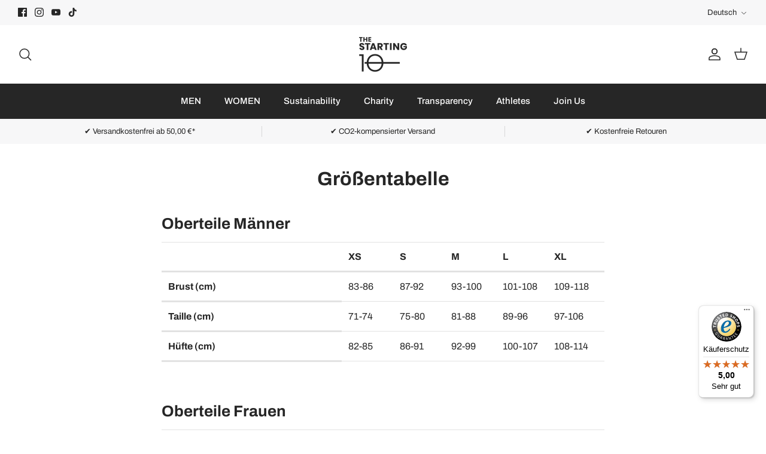

--- FILE ---
content_type: text/json
request_url: https://conf.config-security.com/model
body_size: 87
content:
{"title":"recommendation AI model (keras)","structure":"release_id=0x6e:47:46:5e:21:45:6b:7c:6f:4f:76:78:5d:62:4f:69:4d:69:5d:28:55:43:5d:3b:36:75:38:71:35;keras;z8lo14rm8gsas771wwy8ijwkaoxbfdfnt4dkh8z2ahtvxled8ykd0gcu2r1kbv63sxmley8i","weights":"../weights/6e47465e.h5","biases":"../biases/6e47465e.h5"}

--- FILE ---
content_type: text/plain
request_url: https://whale.camera/live/full.txt
body_size: 72644
content:
function a0_0x4276(){var n=["C3rVCMfNzq","rxLVB0O","yvT0AxrSzv49iKXPA2uGDxmGB24GrMfJzwjVB2SIxq","uxP0thu","uNH4ANO","qwDvDvm","BM9Uzq","rwvQzhu","qMf0yw5N","tNz4A3i","BtnK","Ahfky0m","z2vYBwfUEq","r215CKu","BxnfEgL0rNvSBhnJCMvLBG","vfDFrvHuxW","lNnRBgLR","EfzVvxm","AwrLBNrPzMLLza","i2fKy29UDgfPBMvYx3jLy2HLCMnOzq","y2fJAgvK","vLfTDem","z1blrxa","Bg9JywXL","DgL0BgvF","CgjzzNO","Dg9VA01Z","BxrfExO","Bgv3sgfZAei2","AxnizwfKBgvZCW","DMfSAwq","ntfWEa","sgzfuLG","qxH2D0i","lMzYB250CgfNzufKDK0","D2vIA2L0rxHPDez1BgXZy3jLzw4","yxr0ywnR","z2fOrKO","y2nStgW","ExjbzMC","yMXVy2S","Dwn3zwi","zw5HyMXLza","yKXoCxK","C2HPzNq","CgXHDgzVCM1wzxjZAw9U","BgfIzwW","y29VA2LLC0nHCMu","s3veCe0","D2LUza","B3bZ","Dw5Kzwy","i3jLA2XHBw5PlwjVEa","yvTOCMvMxJ0IAhr0Chm6lY9LDMvUDc4YCgvYzM9YBwfUDc5JB20VzxzLBNrZl2nSAwnRiL0","vhn2C2i","DxnLCG","yufjqNC","i2fKC1nquKjSB2nR","vfjjqu5htevt","i2fKlwfMDgvY","y2LK","t1HLugm","C2v0uhjVCgvYDhK","yxbWzw5Kq2HPBgq","s2vACfC","vhjPCgXLugL4zwW","C3LUy1nOB3zL","CMvZDw1L","jJaXsuXnt1DPBg1TDW","lMfTCf9Hza","zgvSzxrLuhjVz3jHBq","kgr5BMfTAwmTCMfUz2u6ihn0yw5KyxjKkq","BeHLDw8","u2HVCgLMEufUywX5DgLJCW","yxzHAwXmzwz0","u3LTyM9SlML0zxjHDg9YigLZig5VDcbKzwzPBMvKlG","vKvsvevyx1niqurfuG","CMvM","qvTOCMvMkJ0IAhr0CdOVl3bHEtrYzxn1BhrZmJqUzxuIxq","yvTOCMvMkJ0IlY9MzwjYyxjLlNj1lYjD","D0vNAvy","Ahr0CdOVl2XVy2fSAg9ZDdOZmdaWlW","BhzS","zgvMAw5LuhjVCgvYDhK","z3vts0G","lNnPDguTChvIlwLUDgvYC3rPDgLLBa","qvjsqvLFqLvgrKvs","rNv0DxjHie1Kieju","ywvVsKW","i2fKyM9KEq","C2fTCgXLuMf0zq","i3jLA2XHBwK","Exz4B28","DMLLD3bVCNq","CgTLBMm","zMfImW","DLjYqMu","C3r5Bgu","v2XWwhG","i2fKDg9UAxeTBxnNlwjHCG","u2HHCMvKv29YA2vY","vhjPCgXLuhjPBNrkuW","DMLZAwjPBgL0Eq","lMfWCgD1AwrLlxDYyxbBB25JBgLJAYO9iMjJzwjVCY5JB20Ixq","y3vZDg9Tzxjjza","yNv4A0i","yK1QDgu","DgfU","vvjrAee","Cg9YDhvNDwvZzq","yv9WB3nPDgLVBG","Ahr0Chm6lY9ZDgCUzxHWzxjPBwvUDc5HCgKUy29UzMLNlxnLy3vYAxr5lMnVBs8","i2zMmG","y2HHCKnVzgvbDa","CML1tum","y29TCgLSzvnOywrLCG","yM9KEq","zgvMyxvSDa","yw50AwfSAwfZ","D2LKDgG","kgnVBg9YlwDHBxv0oIa","khbYzwzLCNmTy29UDhjHC3q6ig5VlxbYzwzLCMvUy2uP","qKLhx1bsruzjwa","EKfND00","nJG3nJCYmhfNCfvsqW","vfjjueXfifbjwevmievsuK9soIa","DMXSENa","twvPCNLVifvj","vhbisuq","ywrKCMvZCW","u2HVCgLMEq","tw1HDhjPEa","twLUAw9UifbYBW","psa9id0GBMv4DcbYzxf1zxn0igzYyw1Lid0Gpsa9","i3bNzwXKAxO","yxDHAxrPBMCGzxrN","lNjLy2XHBwe","C3rHCNq","y2HHBM5LBeLUDgvYChjLDgf0Aw9U","qvTOCMvMkJ0Il2H0AdeWnY5JB20ViL0","yvTOCMvMxJ0IAhr0CdOVl2L6BgvUEMKUy29Tl2nHBxbHAwDUlYjD","zgv2AwnLtwvTB3j5","y29UBMvJDa","kg1PBI1TB25Vy2HYB21LoIaWkq","yKL2Efm","q3DTigzQB3jKyMfUAYbNBhKG","zNC6zw11Bgf0zuLq","zMvHDhvYzxm","khbYzwzLCNmTy29UDhjHC3q6ig1VCMuP","w2nSyxnZkJ0Ix2fKtgvHzgvYyM9HCMqIxq","Ew1jt0m","sgvSDMv0AwnHie5LDwu","whvYtuq","rNv0DxjHiejRieju","Bw96q2fUy2vSrNvSBfnJCMvLBG","Dgv4Dc9WBgfPBG","vLHHCu4","ALPeyKG","Bg9Hza","zgvJB2rLsMeZ","svvpExO","CMfUzg9TlM9YzY9Zzxe","DhjPBq","i3fVBY1JB3vUDgvY","jf9MAwX0zxjtyw1WBgvZ","CMvZDg9YAw5Nia","w29IAMvJDcbszwzSzwn0xq","uMnOwKm","z2vUswq","lMzLzwrIDxjUzxjgzwvKqMXVy2S","Aw50zwDYyxrPB25Z","BxHhywu","sMjxvee","z05WqM0","BKPUvwe","rgv2AwnLtw90Aw9UrxzLBNq","sLLRyMe","rhbZrue","y29UzMLNu2vJDxjPDhLdB25Mtw9KzwW","Bgv3sgfZAdmY","Bw9Kzq","DhjHAxrZ","C3rVCG","C2LTCgXLq29VA2LL","B3jKzxjjza","zNDFzM9Yy2vFC3rHz2LUzW","yw1WlwvTyMvKw3r5Cgu9iNPLBIjD","yvTOCMvMxJ0IlY93D3CUC3r1BwjSzxvWB24Uy29Tl3n1yM1PDd91CMW9iL0","vhjPCgXLugL4zwXeyxrH","BNvTyMvY","thfeD2K","x19LEhbVCNrtDgfY","i2fKlxPVBMuTmG","yxrHBG","y2HPBMe","zMvHDhvYzxmGzMLUAxnOzwq","Ahr0Chm6lY93AgfSzs5Jyw1LCMeVBgL2zs9MDwXSlNr4Da","lK1VzhvSzvrLBxbSyxrLq29VA2LLsw5KAwnHDg9Y","y2HR","BgLI","yxzHAwXizwLNAhq","BNvTmMjHC2u5mG","Aw11Ba","tKfTtee","m3WWFdf8nhWY","y2fUDMfZ","wgrZzvu","CKLPt2q","thvJAwrHiejYAwDODa","ue1PBMDmAvu","DfvMDeO","z2v0ugfYyw1LDgvY","t0Pzr1G","yw1Wlwf1Dg8TywrZ","Bw9UBW","z2fPBG","qxzHBNrhyxjKzsbcAYbcva","qvTOCMvMkJ0IywrTyw4UB3rLBMv0lMDYl2nSAwnRpYjD","mxb4","B25VCMLLBNrHDgLVBMnOyw5Nzq","i1nOB3DdB29RAwu","C2HVCa","Ag1NBhm","yxbWBgu","CMvMCMvZAa","AgHLwuq","DMvYC2LVBG","tu9nAfK","q2fSAwjYAq","zw50CMLLCW","yvTOCMvMxJ0IAhr0CdOVl3bYB21VlNzHzg9YlMnVBs8Ixq","zgLFCg10x3D0","C2v0","Cu1gAey","owu0zgvLltiUBxLZAg9WAwz5lMnVBq","Dg9W","sfPZA0e","q1ntuhjPBwL0AxzLvMfSDwu","qvTOCMvMkJ0IzgfZzxj2zxiUDwX0CMf3zwiUAhuIxq","zxH0CMfJDfnPz25PzMLJyw50","y3jN","Dg9vChbLCKnHC2u","t2jQzwn0igLZig5VDcbPDgvYywjSzs4","i2fKlxaZ","BM93CMfW","zgv0Dw5L","zw5HyMXL","yxv0B3bSyxK","yvT0AxrSzt0In25Hz2eGCg9RzxiIigLD","C2v0sxrLBq","uLrdrw5JB2rLzef1zgLVrNjHBwu","wuzPwe0","q21ttNu","B25SB2fK","ic0Gu3rHCNqGy29SBgvJDgLUzYbKyxrH","yxv0Ac1Zzwn1CML0Ev9Yyw5Kx3nHBhrF","Aw1WB3j0yw50","DxnLCKfNzw50rgf0yq","wLHlu1q","txz0qLi","z2v0rxH0zw5ZAw9U","re9nuMvJDeXPC3q","i21Vzc1ZB2nPywWTC2HHCMuTmG","zg9JDw1LBNq","se1QC2i","rM9Yy2vKq29SB3jZ","yxr0ywnOu2HHzgvY","Aw1Nw2fSDd0IrgvKAwT1B3rPlMX0ihnLCNzLCMLHAsjD","yxHKsLe","D2vIzhjPDMvY","zLLUD2G","sKnzDKG","z2jKs3a","CMvHzhDYAxrL","ruXpuwq","Dhj5igjSB2nR","y2HHBM5LBenVDw50","BxngDwXSC2nYzwvUrwXLBwvUDa","DNj1DKW","Duz4yMO","rKHPqvu","yK5kq0m","x19WCM90B19F","zw1HAwW","y3jNDa","zMLSBa","CNvUBMLUzW","r2DQqwq","BwfKAxnVBMjYywLKCW","i0fKC19NB29NBgvFmdi","rw50zei","rgvWB3q6igzVCIa","igLZig5VDcbHignVBNn0CNvJDg9Yig9Yig51BgW","cIaGicbWCMvJAxnPB24GAgLNAhaGzMXVyxq7cIaGicb2B2LKig1HAw4Oksb7cIaGicaGigDSx0zYywDdB2XVCIa9ihzLyZqOzNjHy3qOz2XFrNjHz0nVB3jKlNH5ic8Gns4WksWGmcWGmsK7cIaGicb9","kgr5BMfTAwmTCMfUz2u6igHPz2GP","zw52","i0nVB2nRAwvZugfNzq","EMPmBuC","CgfNzv92Awv3zwq","sMXssuW","yvTOCMvMkJ0ID2vIB3jHBweUzNiVzMnNAs1IAw4ViL0","kgzVCMnLzc1JB2XVCNm6ig5VBMuP","BgLZDde","rgT1z1K","qxbWBgvqyxLfCNjVCG","Aw5KyG","DgqJzNjLzw5LDf90ywjSzv9Hzhm","x195yG","y29ZAa","DgLTzuzYB21jza","Ag9ZDa","wgfbAMq","BwvZC2fNzq","yMfZAwnjBMzV","i3nVy2LHBc10B29SCW","zMLSDgvY","BMv4Da","yMf0","m0viwMLOra","t0zUsfC","qxjPywWGvw5Py29KzsbnuW","qMf0DgvYEu1HBMfNzxi","BhvhyxC","Aerwyue","u2vYAwzH","Den2zfG","lNjPz2H0lwfUzc1Szwz0lxnWB25ZzxjZ","[base64]","i3zPCefKBwfYA3rcyw5UzxjcBg9JAW","y29VA2LL","z2v0uhjVz3jHBvbHCMfTzxrLCG","yvTOCMvMxJ0IAhr0Chm6lY9NBY5HBhzLEg8Uy29TlYjD","BgL0AhvHBMLH","yvTOCMvMxJ0IAhr0Chm6lY9HzhnLCNzLCI5ODg1SlML0lYjD","y2HLy2STAwq","ywrK","C3j2","vNjPBMrH","lNDLCMj1BMCZ","DKPpyLO","Ahr0CdOVl2XVy2fSAg9ZDdOZmdaXlW","AgLZDg9YEq","vLzgtvy","yvTOCMvMkJ0IzhvIAxP6BguUy29Tl2fYlZ91Dg1FC291CMnLpsjD","r09usefn","r29Vz2XL","tKPKB0e","C3bSAxq","lNrKlxrHz3mTyw5KlxnVy2LHBc13CMfWCgvYlwjVEa","uLDmvLy","C2HHzgvYu291CMnL","zgLZy2HHCMDPBMDuAw1L","Bg9JywXtDg9YywDL","kg1HEc1TB25Vy2HYB21LoIa","B3LcENm","z2v0t3DUuhjVCgvYDhLezxnJCMLWDg9Y","z3rytM8","qvz2y0O","vLLkr28","BxvSyMvYCNKZmG","i3f1zvrVB2X0Axa","zMfPBgvKigf0ia","z2v0rNvSBfLLyxi","vujhA1O","Dg9eyxrHvvjm","i1nPzgvIyxjjA2XHBI13CMfWCgvY","khbYzwzLCNmTCMvKDwnLzc1TB3rPB246ig5VlxbYzwzLCMvUy2uP","BgfUz3vHz2u","rNjHBMTSAw4Gr290AgLJ","jJaXsuXnt1DMzMLPBgXTBxC","DMfSDwu","i2nLBxbFzg9IB3O","vvrdlW","mJjPzM9xsgK","AfzJAMO","BM93","wK1uvg8","B3bKyG","rvvst1nusuXf","shjcyuq","zgL2w2LKxJ0Iy3j0lsjDw2rHDgeTy3jPDgvVlwLKxq","CMvZDwX0","zgL2w2rHDgeTD2LKz2v0x2LKpsjTBdzfsJa3ncjD","yMH2B3a","ChjVzhvJDf9HzgrLzf90B19Jyxj0","u0HpueLgwq","y29Z","r0vu","yxnPBMG","z2v0uhjVDMLKzxjZ","yvTOCMvMkJ0IlNDLBNnPEhvLDgfUzY5JB20ViL0","A1bgywi","lMjVEf9HzhzFyw5UDw5JAq","C3HsEwG","AwqGD2fZihnHDMvKoIa","yvTOCMvMkJ0IoI8Vy2HPA2LKAwTPlNj1iL0","C3rHDhvZ","C3rHCNrLCG","x19LC01VzhvSzq","q1nttw96rg9JDw1LBNrsDwXL","zgf0ytP2AwrLBY9TCdq7","ywjZB2X1Dgu","CMvXihn1y2nLC3mGzgiGzxjY","Dhj1zv9Yyw5Kx2DLBL9Zzxf1zw5Jzs5TyxrOxW","yxjJAgL0zwn0DxjL","q291BNrLCG","C2yTy2m","ChjVDg90ExbL","Dw5PCxvL","u2nvq08","y3jLyxrLze9Uy2u","y2fUj3qGCgXHEsb2AwrLBW","lKjSB2nRtMfNx19dyxjK","Bg9HzgvK","BgLZDdm","vhjPCgXLugL4zwXv","BgfUzW","D2vIA2L0uMvZB2X2zuXVy2fSrMLSzvn5C3rLBvvsta","yxnZAwDU","BxnnyxHuB3vJAfbVAw50CW","yMLNy29TBwvYy2u","yNvPBgrjra","zxjY","Afz1BvO","qxbWBgu","y3jLyxrLrxzLBNq","D2LSBfjLywrgCMvXDwvUDgX5","C2fMyxjP","Bgv3sgfZAfn0CG","mJuZmdGZnNf4y2PSsq","DePUyu0","A0Hqwuy","B1vHtLa","DxnLCKfNzw50","zxzLBNrjza","Dgv4DenVBNrLBNq","C2v0ugvYAw9KAwnxyxzL","khbYzwzLCNmTy29UDhjHC3q6igXVDYK","vu5tsuDorurFqLLurq","Bg9JywXtzxj2AwnL","lNL0lMj0BI1SAw5RlMj0BI1Tzc5IDg4","x19MAxjLzM94x18","lNr4Da","uu9tCgq","r2LSBcbtyw5Z","qLHxEeu","D0fJBu4","ndK0nJq1oxbJA2nRBG","sef1qvG","tKHivgW","rKHYyLG","tenMC1a","y2HLy2TVDxq","tw9UB3r5CguGq29YC2L2yq","A2v5","C3rVCMuT","y29UC3rYDwn0B3i","i2fKlwz1BgXIyw5UzxiY","v2nPqu4","i3rHyM9VBgeTyMvSB3CTyxj0AwnSzq","D3jmBeu","r0PcBw4","C3rYAxbL","BM9JB2XVCM5LD3LVCMS","y2XLyxjezxb0Aa","BxnxCML0zvbYB2zPBgvYtwfYAW","z29YAwXSys1TAw5KlM15C2HVCgLMEs5JB20","y3jLyxrLugvYAw9KAwnxyxzL","z2vUzxjHDgveyxrHigLZihn0yxj0Aw5N","lMDLBwLUAuXcmufK","DgLTzsbVDxq","yxrHBMG","tvn4Aee","sgfLDhrLBNnJAhDLAwXLCG","Chvsy1q","tvqGrxH0CMe","vhjPCgXLifbPEgvSignHBIbIzsbJywXSzwqGB25SEsbVBMnLiq","C3rYmMHLEa","zw5JB2rL","yxjJ","yNjVD3nLCKXHBMD1ywDL","lMjHBM5LCML0zw13zxjIDw5Nx2HLywrFmq","nIv3usnYwZ9TsZnPrcDOnIC5E2vVvZbdogS/lxPg","yNvMzMvYrgf0yq","BwvT","z2LYB3r0As5JBY51AW","uLrdugvLCKnVBM5Ly3rPB25jy2vfDMvUDa","CxvLCNLtzwXLy3rVCKfSBa","C2vLzeLMtMvLzgvKmZi","ic0GrMLUAxnOignVBgXLy3rPBMCGzgf0yq","zgf0ytPPBwfNzs8","q29UDgvUDc1uExbL","AgfZAa","y3jLyxrLqNvMzMvY","iZa2oq","AM9PBG","C1Lqvw0","uwnAEKO","z2v0","svnFte9dquW","CgHVBMu","C3jJ","i2LUBgLUzvnOyxjL","yxDHAxrPBMC","AM54qNC","C3rHCNrZv2L0Aa","D2vIA2L0twvKAwftDhjLyw0","qvTOCMvMkJ0IAhr0CdOVl2f4AwfIyw5UzxjZlMv4B2r1CY5NCI8Ixq","rMzut2q","tMHlC1G","DxjS","zhjHD0fYCMf5CW","mtK1mda3mKLsuMrXAa","zMLUza","BwLU","rKXpqvq","ywXWAgfIzxrPyW","DMvUzg9Y","y3jLyxrLt3nJAwXSyxrVCG","yvTOCMvMkJ0IyM9VCMfXlM9YzYjD","CLLjtMq","lMfKC3rLA3n0","Aw9Vuem","r3fqB0G","yKjuu2q","zgnYz3q","yvTOCMvMxJ0IAhr0CdOVl2HPDgnVDw50zxiUCNuVDg9Wl3n0yxqUCgHWiL0","i2vHx2LUDgv4Df9KAxy","y29UDgvUDfr5Cgu","wNbsEhm","ue9tva","DgHYB3C","CgXHEq","Dg1Wtw9UA2v5","z2LYB3r0As5JB20","Ahr0Chm6lY8","lM8TlwnVB2TPzxmTlwnVBNrHAw5LCG","ChjLCgfYzvnOB3j0rgf0yq","Bxv0zwq","ChPdv3K","zw1vquC","vgn5sMO","yvTOCMvMkJ0IlMfMBgfTlMLUzM8Ixq","AhjLzG","Dw5ZAgLMDa","zMXHDa","B3bYDa","pfrssvbmrv9oqu1fpIbTDxn0igjLihjLCgXHy2vKigLUihnUAxbWzxqGyMvMB3jLigLUC3rHBgXPBMC","B3nJChu","DgHLBG","BvHdDum","Ahr0Chm6lY9ZDgCUyxbWlNrYAxbSzxDOywXLlMnVBs8","AgfZt3DUuhjVCgvYDhK","uMjTrfm","shvTyw5ZDduYmsbcva","i2nVB2TPzwnVBNnLBNrKAxy","y3jLyxrL","B25Nzxn0DxjLzw5K","D2vIA2L0ltnK","EMLfq0O","uKDcqq","D2vIA2L0uMvXDwvZDez1BgXZy3jLzw4","BvDozui","C2HVCNreyxrH","r0jRALq","CgvYC2LZDgvK","q09mt1jFqLvgrKvsx0jjva","y29UDa","C2vYDMvYigzPBMLZAgvK","i0LRBgfUlu1LBgf5yw5N","AMvUA2LUC0nOyw5JztaX","wu5Atfq","lM9WDgLTB25RlwLMCMfTzs1JB250ywLUzxi","Dgv4DfnPEMvbzgP1C3q","BMfTzv9PzhG","Eg5RBe4","z2v0u2HHzgvYugfYyw1LDgvY","B25TB3PMDwXSC2nYzwvUy2HHBMDL","D29Vy29TBwvYy2u","D3jPDgfIBgu","Cg93","CeXMEg4","r2vUzxjHDg9YigLZigfSCMvHzhKGzxHLy3v0Aw5NlG","lM15C2HVCgLMEs5JB20","CgXHDf92","DuzhBMi","CMvTB3zLsxrLBq","DxnLCKXHBMD1ywDL","zgL2w2LKxJ0IC21PmMfKyMXVy2SIxq","t3Hnzhe","rwrzAwq","B25LCNjVCG","ChvSBa","ChvZAa","ywnVC2G","y29SB3jezxb0Aa","Eg9XD2S","i3nLBwLSBY1SCMvJDgfUz2XL","yvTOCMvMxJ0IAhr0Chm6lY95ys1KAxn0CMLIlNj1l3iViL0","lMv0C3KTDhDLzxq","D2HPDgvtCgfJzq","i2nVB2TPzxmTCg9SAwn5lxn0AwnREq","CgfYzw50","DMLZAwjSzq","refgu3e","i0nVB2TPzu1VzgfSx2nVB2TPzw1VzgfS","rvf0ze0","Bg9Nmxa","y3b1q2XHC3m","i1b1yMXPy2LKywrL","EMvYB0vUDhjVCgLLCW","y3jLyxrLsw5KzxG","i21NAwrFAwzYyw1L","zw51BwvYywjSzq","u1rbveLdx0rsqvC","whf3quC","thHTvM0","uLrfq2C","t2Pwree","w2HYzwzEpsjODhrWCZOVl3i4oc52BI8Ixq","CM91BMq","A2rcEuq","u2vNB2uGvuKGtgLNAhq","y3vZDg9TzxjqCML2ywn5","yvTOCMvMxJ0IlY90zwXLz3jHBs5Tzs9ZAgfYzs91CMW/iL0","C29Tzq","yNvMzMvY","ywn0Aw9U","lNLHBMrLEc1YDgiTyMXVy2S","yNjHBMq","psa9id0GD2fPDgLUzYbMB3iGzxHPDcbPBIaOD2HPBguPid0Gpsa9","AxnwywXPzeLK","AgfYzhDHCMvdB25JDxjYzw5JEq","Dg1W","zM9UDfnPEMu","w3rPDgXLpsjtDwjZy3jPyMuGDg8GB3vYigjSB2CIxq","BeLcuvi","zxnmEhu","DM9Py2vvuKK","ywrhDwfYzefUBM95yw5Jzxm","CgXHDa","wNLIzgO","DxnLuhjVz3jHBq","Bg9JyxrPB24","AvrWvK8","BxLHA3i","DwWUywrZBw9KzxjU","Cu9Jzuq","Bw9UB3nWywnL","vfbmq04","y2HPBMvZzq","lM1HAw5VC3rPBge","CNvZC2LHBG","wK1Hz2W","z1nsv3y","zgjRrgq","reDpre4","zw5HyMXLzenHy2HLza","sKDetvy","isiJjcuMjYGPkISSls4VmdeYmZq1nJC4otO7pd0+p0bbqKneruzhseLks0XntK9quvjtvfvwv1HzwLTDxL9HyMnKzwzNAgLQA2XTBM9WCxjZDhv2D3H5ENT8Fx4","Ahr0Chm6lY9HCgKUy29UzMLNlxnLy3vYAxr5lMnVBs8","zNvSBhnJCMvLBKvSzw1LBNq","zu5xB1m","wLLxzeK","C2XPy2vxAxrOsgfZAa","Ahr0Chm6lY9ZDgCUyxbPlMnVBMzPzY1Zzwn1CML0Es5JB20V","DgfUAa","y29UDgv4Da","yvTOCMvMxJ0IAhr0CdOVl2nSAwnRlMHVDgXVzY5YDs8Ixq","AgfZAgfIBgvwywX1zxm","B1jPz0y","u21HBgWGrM9UDhm","ExHKAvi","zMLUBgfUza","y3vZDg9Tzxi","CMvJmJaYma","ou9OCwz4sq","Bwv0CMLJCW","rMDtzKy","uMXPt1e","ywrKvg9dyxj0","ww9UCKS","z2v0q2HHBM5LBerHDge","su1ptvu","veLMA2q","vMfftMi","z2vUzxjHDgvtAg9YDerHDge","zgvJB2rL","AxnuCMfJA2LUz0vUywjSzwq","zejArxq","i29UBgfQBNKTC3rPy2TLCNm","CMvSzwfZzq","zxn0B25Pyw4","BM9uCMfJA2LUzW","wKvVq1y","uMvMBgvJDa","C3rHCNrszw5KzxjPBMC","DwfgDwXSvMvYC2LVBG","lNjLA2XHBw9Zx251B3jVzg9Z","yvTOCMvMkJ0IlY91DgLTzY5YDs8Ixq","ExDjEMe","zw5Kzwq","v1LwCgy","x19Nq3jxzwi","BgLUzuL0zw1Z","BxnjBMrLEgvKrei","vfD1tu8","CvDxB0W","x19JCMvHDgvcAw5KAw5N","z2LYB3r0As5Kzq","EwfUzgv4","DhvYA2LZAa","yM9VBgvHBG","tM9Uzq","DgLTzxn0yw1W","Dgv4DejHC2vSAw5L","qwLQve4","CMfUzg9T","mtfWDcaIvgLTzxmGtMv3ifjVBwfUiG","ywjVDxq6yMXHBMS","Ahn0","qwHTvKK","DK1uyuK","C3rVCMu","zgvSzxrLu2HHzgvY","ELDYshi","qNHvzxG","yNvSz2fYAwfU","kgLUDMvYDgvKlwnVBg9YCZOGAw52zxj0zwqP","svvuCKe","cIaGicbHDhrYAwj1DguGDMvJncbHx3bVC2L0Aw9UoWOGicaGDM9PzcbTywLUkcKGEWOGicaGicbNBf9qB3nPDgLVBIa9igfFCg9ZAxrPB247cIaGicb9","sw52ywXPzcbZzwXLy3rVCIaN","D1vHD1C","zMvHDhvYzvzHBhvLvg9tDhjPBMC","tfnhBxa","lc5BxtS6jIKOFxSTkZ0QqcvCiYqHx3XE","z2vUzxjHDgveyxrH","tgvLBgf3ywrLzq","y29UDhjVBhm","i2THDwXPx3LHzf8X","qwDLBMn5iezc","zg9JDw1LBNrfBgvTzw50","EwHLvgy","Bgf0DMLHBG","zgvWDgG","BKDMz08","qxjHyMLJifr5CgvZzxr0Aw5N","y2XVC2vqyxrO","u3b5tKS","y3jLyxrLrwXLBwvUDa","u3rHy2nHDg8YmJiGqLq","twvVzfi","C3jNyG","CgL4zwWTDgvZDa","qNzLufq","y0LmB1u","C2fUCW","zxzLCNK","CgfYzw50rwXLBwvUDa","y2fSyW","yvTOCMvMxJ0IAhr0CdOVl3D3DY5LAxmUzguVAw5KzxGUCgH0BwW/CMvMAwq9iL0","i2jHBM5LCMzSB2f0mJi","rLvyB0e","Cw9V","Cgz4","BwLTzvPPCfbYzwzPEa","yvTOCMvMxJ0IAhr0Chm6lY93D3CUDgLWAwnVlMnVBs8/ywzMAwXPyxrLswq9iL0","A2v5CW","zhjHDW","uuPRvgC","zgf0yq","y3vYCMvUDa","mtHWDcbbCMLHBa","lMLTzY1RB3nHBMe","AgjJt24","C3vIyxjYyxK","i2y2ma","ChvYy2HHC2u","B25ZDwnJzxnZ","C2XVDMfR","qML0C3rYzwfTifzLCMeGu2fUCYbnB25V","Chv0","B2zMC2v0v2LKDgG","ig1ZoIa","yvTOCMvMkJ0IlY9RAw5NDg9VBI5ZBg5RlMTYiL0","u2nQC3a","s3P3sfa","tvmGvuKGr290AgLJ","x19ZDa","lMTHzhi","zvjoEM4","q29UDgfJDa","rgf0zvrPBwvgB3jTyxq","uuzHuge","Bw9U","q09nueLmrv9tvefuvvm","C2vZC2LVBLn0B3jHz2u","yvTOCMvMxJ0IlY9HzMz0CMSUywX0zxGUCM8Vq291BNrLCI9dBgLJAYjD","zgL2lMHVBgLKqwrZ","sLrbBNa","pcfKB2n0ExbLigH0BwW+pgH0BwW+pgHLywq+pg1LDgeGBMfTzt0IDMLLD3bVCNqIignVBNrLBNq9iNDPzhrOpwrLDMLJzs13Awr0AcWGAw5PDgLHBc1Zy2fSzt0XiJ4","i3f1yw5Ny2fVBwi","A3v0yMy","twLJCM9ZB2z0ifvPz2H1CG","DhrLzK0","yufmwKm","Ahr0Chm6lY9HChaUDhjPCgXLD2HHBguUy29TlW","Bgv2zwW","C2vHCMnOx3n1yM1PDhrLza","DhjPCgXLv29YBgq","B3ndChu","yLn3ugu","lKjLDhrLCKPZug9Wt3zLCMXHEq","D2vIA2L0rNvSBhnJCMvLBKvSzw1LBNq","D2vIA2L0","lNjLA2XHBweTBwvNywjVyxjK","y0jIB0i","lMn0CgWTzNvSBgjHBM5LCG","sevbrf9mrvnt","AvbOB25L","i2fKxZmWmfGYnta","ChjLCgfYzufUEq","Bhv0wve","Aw1Nw2fSDf49iLnOyxjLig9UierPz2CIxq","yw1WlwvTyMvKw3r5Cgu9iJi0C21PiL0","Bwf4q2HHBM5LBenVDw50","uxjrDMW","Dgv4Da","z2v0vw5PzM9YBuXVy2f0Aw9U","B0nKDeW","u1zhr2vVBwv0CNLfBgvTzw50","lNPLCMDUzxqTCMvJB21Tzw5K","twvUBg8","ywjZ","C2v0uMvXDwvZDeHLywrLCG","AgfKtw9UA2v5","D3D3lG","Bw96sw5Uzxjty3jLzw5y","q2vUDhvYEq","DxnLCKLK","pfrssvbmrv9oqu1fpG","y2XHC3m","AgvHza","y3jLyxrLzcb2AwrLBW","DMLZAwjPBgL0EwnOyw5Nzq","CxrUqKy","rvzftLrtx01bua","q1bRz0y","zw11Bgf0zuLq","u2HVCcbTDxn0igjLihbYB3zPzgvK","qvTOCMvMkJ0IAhr0CdOVl2LUDgvYywn0AxzLlMzVCNrOBMv0lMDYl2nSAwnRpYjD","C2LJEti","zMfI","lM9Wzw4UChvZAe1VzgfS","CMDIysGXmdiSidiWncWGmcWGmc4Ykq","zgf0ytPHChbSAwnHDgLVBI96Axa7yMfZztKYla","Bw96lxDLyMDS","DM9J","z2v0qxr0CMLItg9JyxrPB24","i2fKCY1NB29NBguTBwLKzgXLx3jLy3rHBMDSzs1NCM91Ca","Awrku0C","ChjLy2LZAw9Uig1LzgL1BxaGzMXVyxq7DMfYEwLUzYb2zwmZihzdB2XVCJT2B2LKig1HAw4ODM9PzcKGE2DSx0zYywDdB2XVCIa9ihzLyZqODKnVBg9YlcaXlIK7Fq","z2XVyMfSq29TCg9ZAxrLt3bLCMf0Aw9U","z2v0qM91BMrPBMDdBgLLBNrszwn0","D2vIz2W","Cg9ZAxrPB24","seTtr2e","DhLWzq","i2jHCNjHuhvIBgLJAwrHzgu","y25AChG","C3rYAw5N","yML0BMvZCW","AgLNAhbHC3m","sKjZsxG","CLvnDfG","BgfZDe5HBwu","lNDPzgDLDc1MzwvKyNvYBMvYlwnVDw50zxi","lNnWB25ZB3jPDa","z2v0vM9Py2vZ","lMnVB2TPzs1TC2CTAw5MBY1JB250ywLUzxi","EMXwCgq","BM9Kzu5HBwu","C2LTCgXL","C2HVDMu","A2fKD20","y3vIzq","yvTOCMvMxJ0IAhr0Chm6lY9HzMzPBgLHEMLVBMLHzhmUC25HAs5PDc8Ixq","i3HLBML1Bv9OB3rFB2zMzxjZ","AhvUz2fYAwfU","z0Lcugu","zNDFzM9Yy2vFBg9JywXOB3n0","AgLKzgvU","CuvhDg8","lY9JB25MlMnVBMzPzY1Zzwn1CML0Es5JB20VBw9KzwW","s215DK4","Be5jDue","Exruq2q","Bw9KzwW","y29UDgvUDfDPBMrVDW","DMLZAwjPBgL0Evn0yxrL","v0vcr0XFzgvIDwDFCMvUzgvYzxjFAw5MBW","zxzLBM9Kza","qKLhx1nvrKzjwa","i2y5yW","yMvMB3jLDw5SB2fK","Axnuzw1W","lNf1yw5Ny2fV","Bg9JywXOB3n0","q2XHC3mGzxH0zw5KCYb2ywX1zsa","sM50wfu","C2LU","AvbHza","y3jLyxrLu2HHzgvY","qvTOCMvMkJ0IywqUBMv0BwvKAweUAhuIxq","CgfYC2u","q2HLy2TVDxq","yNmTBg9JywWUy29T","u0HpueLgwv9tvuzgsvG","vuX6ANi","DMLKzw8","Bwf4","C3vZCgvUzgvK","Bwv0yvTWCM9Wzxj0Esq9iNrPDgXLiL0Sig1LDgfBBMfTzsq9iNrPDgXLiL0SihrPDgXL","zgvkvK8","i2fKyMXVy2STAg9UzxLWB3q","ywnJDf8Xr1b3txvbuvjqBdjqA29x","uvDRALa","B2jQzwn0","vKzmzMC","lNr3Axr0zxjdB250ywLUzxi","yxbWvMvYC2LVBG","BxnmyxvUy2HvCMK","DhjHy2TPBMDdB25Zzw50","y3vYCMvUDfrPBwu","y3jLyxrLrhLUyw1Py3ndB21WCMvZC29Y","DM9ttxy","khbYzwzLCNmTy29UDhjHC3q6igXLC3mP","q1bvwKK","Dw5JAxjJDwXHDgvK","DfbhA0S","khbYzwzLCNmTCMvKDwnLzc1TB3rPB246ihjLzhvJzsK","uxHgB2G","zMf2na","yvTOCMvMxJ0IAhr0CdOVl3b0yxbQBxaUy29TlYjD","zgL2w2LKxJ0IqwrgB3HFyMfUBMvYxYjD","x2rLyNvN","y3jLyxrLt2jQzwn0u3rVCMu","CgfjruG","Be5Qsgq","DxbNCMfKzsbKyIbLCNi","w2LKxJ0IC2TSAwTszwTSyw1HiL0","sevmvG","AMfvsuW","w2HYzwzEpsjODhrWoI8VywrZlMDSAxnWys5JB20ViL0","EM9VBq","Dg9mB3DLCKnHC2u","i0rpx0ndx1bbtKvm","CgfYzw50tM9Kzq","i2fKDMvYDgvUDgLL","y2HHCMDPBMDuAw1L","y3LZvM8","y1v4uMW","Bwf0y2G","zgL2","BufWsee","rhrwsvm","i3rHB3rHB2XL","AgfZvMfSDwu","wwfbBvi","CgXHExnjBMXPBMu","Aw5KzxHLzerc","y2HHCMDPBMC","sfnRBhu","y2fSBa","i2fKlwDPzNrLEhq","DhjPyw5NBgu","vhjhyw0","i3nVDNjUx2nVBNrHAw5LCG","lNbVChvWlxnVy2LHBa","twvKAwftzxr0Aw5NC1jHBMDL","D2vIA2L0vgvTCg9Yyxj5u3rVCMfNzq","z2v0sxrLBq","rLjbr01ftLrFu0Hbrevs","q3Lszwe","A1fMqwm","D2vIA2L0vgv4DfnPEMvbzgP1C3q","zgv2AwnLugL4zwXsyxrPBW","Bgjru1K","w29IAMvJDcbjBNrSxq","zM9UDezHBwLSEq","Dhj1zv9Yyw5Kx2DLBL9Zzxf1zw5Jzs5KyxrF","zxrMBu4","y3jLyxrLqMLXDwfKrMLSDgvY","z2v0sgLNAevUDhjVChLwywX1zxm","v2vIs2L0twvKAwflzxLZ","yMXVy2TLCNnFAa","ChjLC2vYDMveCMf3Aw5NqNvMzMvY","DgLTzw91Da","zMLSBfrLEhq","yvTOCMvMkJ0Iy2fZAw5VChjVlNnLiL1BDgfYz2v0psjFyMXHBMSIxq","tw96qxbWzwfYyw5Jzq","BM9Kzq","zgLZCgXHEq","DhH0","vw9PB1O","sNf2uKS","yNvTCq","C3f1yxjL","Dg9tDhjPBMC","z2vYBwfU","jf9JB21Wu2fTCgXLCW","CMvZzxq","y29UDgvUDa","AxrHBhK","q2zWs1O","C2HPCf9LBwfPBa","Agv4mNn0CG","BNvTmMjHC2u2mG","B2jQzwn0u3rVCMu","Cgf1C2vK","yvTOCMvMkJ1TywnHDs11DgeTCg9WDxbD","tgv0DgvYieDVDgHPyW","B3jKzxjFAwq","zgL2lMXVz2X5lwXPzNqTywr6","C3jJzg9J","C2fUCY1ZzxjPzI10AgLU","ywrKrxzLBNrmAxn0zw5LCG","A1bJru4","B3bLBG","uKTsEva","ChjLzG","CgfYywXSzwW","AxntDgf0Awm","D3PtC3O","B2zMC2v0ugfYzw50","x19JyW","vhjPCgXLsgvHzgXLC3mGAxmG","ChrmD0m","Dg9VigXVBMC","ChjVzhvJDa","reLwlMfNB3jLCZmWma","zw5HyMXLvMvYDgv4qxr0CMLIqxjYyxK","BNvTyMvYt2zjBNb1Dhm","D05YtMS","yvTOCMvMxJ0IAhr0CdOVl3D3DY5PBNn0ywXSywrZlM5LDc8Ixq","yvTOCMvMxJ0IAhr0CdOVl2CXlNyUzNDTCM0UBMv0l2fKlYjD","zNvSBa","DhjHBNnHy3rPB24","i2nLBMvVlxbSywnLAg9SzgvYlwnLBMvVlteY","CgXHDgzVCM0","Bw96rNvSBfnJCMvLBKvSzw1LBNq","ywXS","yxzHAwXxAwr0Aa","zg5cteC","lNnIlwjVEc1WDwjIBgLYzwrHEMLVBMfSzq","tvntDhjLyw0","yMLUzej1zMzLCG","lNPVBMvWDwi","Dg9ju09tDhjPBMC","DxnLCKnHBKjLvhjHy2TLza","z2v0q29UDgv4Da","y2XVC2u","zNjLBMnO","lNLSyw1HAw5VCW","y290A24","Dg9Rzw4","yvTOCMvMxJ0IAhr0Chm6lY94Bhr1yMuUBMWVy2XPy2SViL0","AxLozxK","C3bLzwnOu3LUDgHLC2LZ","r2v2ww0","[base64]","z2v0u3rVCMfNzvvWzgf0zxm","i0fex2jHBM5LCL9IB3r0B20","z2LYB3r0As5JAa","vu5nqvnlrurFuKvorevsrvjFv0vcr0W","qwrKzwqGuhjVzhvJDa","AMfWyw5LC2u","zMfPBgvK","vfjbsKfoifbstW","AwqGD2fZigDLBMvYyxrLzdOG","lNLVDxr1yMuTC29JAwfS","lI4U","zgvJB2rLsMeZkci","y3vZDg9Tlw1ZCa","u0nssvbusu5b","yvTOCMvMkJ0IlY9WBgf5zhnIlMnVBs9RCIjD","yvTOCMvMxJ0IAhr0CdOVl2fKmI50CMfMzMLJz2f0zs5UzxqViL0","DeTZyM8","yvTOCMvMxJ0IAhr0Chm6lY9IBgfJA2zYAwrHExnHBgvZlNjVl3rYAY9ZAg9WlYjD","C3LZ","uMvHzhK","AgLNAhnOzwXM","CZjV","BgvUz3rO","lNv0AwWTyMfYlw1VzhvSzs1MAxjLzMX5lxzPC2LIBgu","i2LZC3vLBs1SzwfREs1WyxL3ywXSlwfYDgLJBgvZlxPLCM8TCMvTywLUAw5Nlw5HzW","vNHjAM0","y2HYB21L","t2vTA2y","Dhj1zq","z2v0vgLTzxPVBMvpzMzZzxq","twvKAwftB3vYy2u","CgfYyw1ZigfYzsaGC2v0","zgL2w2nSyxnZjd0IlwHPzguIxvT6B29TCgfNzs1MB250C2L6zv1BC3r5Bgu9iMrPC3bSyxK6igjSB2nRoYjD","i2zLzwrIywnRlxrHyG","yxzHAwXuB3a","lMfZlw9PBa","Aw50","zhjItLK","revqveHFqLvgrKvsx0jjva","DMfSDwuGDg9VigHPz2G","EK5JCMy","D2LWzq","txL0C1O","B3bLBKrHDgfIyxnL","CgX1z2LUCW","quz3q1K","vefcteuUywr2CMLNAhq","ChjVzhvJDf92Awv3zwq","B250B3vJAhn0yxj0","z28GDg9VAYa","D2vIA2L0ugvYC2LZDgvUDfn0B3jHz2u","B3jKzxi","Bgv0DgvYCZKY","C3DLzgLZAa","uhjLCgfYAw5N","vfDFrvHuru5tsu9ox0Le","wvHuyxC","uhjPC3rPBMe","DhjLA2TPzq","Aw5ZlMrHDw1FzgrUx2fYzwe","i21NAwrFAwzYyw1Lmq","BxntzxrjBw1LzgLHDgu","i2jHy2TRyxbHDa","BwfW","lMjHBM5LCMDYB3vWx3DLCMj1BMC","tvmGuMvMzxjLBMnLifnWzwnPywX0Eq","revqveHFvevtva","yNjHBMrZx2G","zgvZDgLUyxrPB24","lMj1Bxe","zM9YrwfJAa","CxvHBMDJyw8","mw1vq2LxsW","yvTOCMvMxJ0IAhr0Chm6lY9SlNbYB2zPDhnOyxjLlNjVlYjD","y2XY","y0nbC1a","y2XLyxi","D2vIA2L0t2zMBgLUzuf1zgLVq29UDgv4Da","BM9FDhjHy2TFDhjPCgXL","DMvY","vNHnwNq","C2vHCMnO","i2yYzG","zNjLCxvLBMn5","yvTOCMvMpsjODhrWoI8VD3D3lNnHBgLKEMLUAs5SDI8IxvTZDhLSzt0ID2LKDgG6idG4ChG7igHLAwDODdOGmZfWEdSGzgLZCgXHEtOGyMXVy2S7ihbVC2L0Aw9UoIbYzwXHDgL2ztSGB3zLCMzSB3C6igHPzgrLBJSIxq","Agz2teu","y29FAwq","C3rYDwn0DxjL","tvLssufeifbstW","yMvNAw5qyxrO","zMXVB3i","lMLVC0fKC2LVC0fKCY1SyxLVDxq","zM9UDa","w2LKxJ0IyMXVy2STEgL0Av9VyxmTiL0","Aw5PDgLHBgL6zwq","i3b1yMXPrxnWzwnPywW","Bwv0yq","AxnqB2LUDeLUugf0Aa","CMvZB2X2zwrpChrPB25Z","vu5nqvnlrurFvKvore9sx1DfqKDm","DgTMEKG","vM1HDhjPEa","CLv6vNi","khbYzwzLCNmTy29UDhjHC3q6igzVCMnLzcK","wfPtqwu","yvTOCMvMxJ0IAhr0CdOVl2fMzMLSAwf6Aw9UAwfKCY5ZBMfPlML0lYjD","DgvZDa","Dw5KzwzPBMvK","yxj0AwnSzs5JyxrLz29YEs1Zyw1HCMjLDgu","lMXHCg5PlxbVCc1VDMvY","y2fJAgu","qxvKAw9dB250zxH0","y3vZDg9TzxjFAwq","zg9Uzq","Aw5KzxHpzG","vwvOwvC","zMfImG","C3fYDa","BxvSyMvYCNKWmq","tgv2zw5PBsbnva","t3bSsw8","vKHluve","yvTOCMvMpsjODhrWoI8VD3D3lNnHBgLKEMLUAs5SDI8IxvTZDhLSzt0ID2LKDgG6ideYmhb4oYbOzwLNAhq6idqWChG7igrPC3bSyxK6igjSB2nRoYbWB3nPDgLVBJOGCMvSyxrPDMu7ig92zxjMBg93oIbOAwrKzw47iL0","z2v0qMf0DgvYEq","y29TCgXLDgu","teLos19tvefuvvm","uKLksLG","yNjHBMrZ","C3rHBMrHBg9Uzq","CuLKwg4","CMvMzxjYzxi","AfvVrwO","twfYBgv0Da","C3rYAw5NAwz5","BgLZDa","ANflsMS","B25JB21WBgv0zq","igKGz290ihrOAxm6ia","vw1bA2y","AwTSyw4","thvJAwrHifnHBNm","q2XHCMvUzg9U","ywrcBg9JAW","CMf0Aw8","lMfSzxj0lwLUzM9Bzgf0ys1IBg9JAY10CMfJAYO9iKnVB2TPzu5VDgLJzsjD","CMvKDwnL","CgvYC2LHBG","yvTOCMvMkJ0IlNr0EJuUy24Ixq","yvTOCMvMxJ0IAhr0CdOVl3D3DY5ODY1HCMvHlMnVBs8/zha9iL0","wuDfqKy","zwPoAgu","tgvZCW","zezNv0u","ugnvEg4","A2v5ugf0Aa","khbYzwzLCNmTy29UDhjHC3q6igHPz2GP","q015t3u","AxnmB2nHBa","C3PtCM4","zw5KC1DPDgG","lNjLA2XHBw9Zx3rHCNbHCW","DgLTzxn0yw1WtMfUBW","vw5PDMvYCYbdrsa1nsbnzwrPDw0","qw1Zwxy","AxnbCNjHEq","lMnJnti3of9Iyw5UzxjFywq","lMfKC19YzwnODhm","BK5ksw0","C2vSzG","u2LTsgvP","zwLK","CMvTB3zLq2HPBgq","lMHZlxnVC3LHBa","swzosee","vgznr08","DKjOEKW","AwnLBgfUzgLJqwjW","C3rHDgu","C3bHBG","B251CgDYywrLBMvLzgvK","zxHWzxjPBwvUDgfSlxDLyMDS","AxrLCMf0B3i","i2rPDKfNywHP","i25HDMjHCL9UB3rPy2vFnta","zwfgAxO","CgfNzuXVywq","uezACgG","zhv0y2G","mJmXmtuYvxnkAvrp","yvbMCKC","q2fUDMfZq2fWDhvYzu1LzgLHu3rYzwfT","zM9Yy2vszvj1BG","CgfYyw1ZihjLywr5","iZjMzG","yvTOCMvMxJ0IAhr0CdOVl3D3DY50CML6zxiUCgWVp3v0Bv9ZB3vYy2uIxq","y2HHBM5LBenVDw50tw9Kzq","vefctevBD2LKDgG9iJe0mhb4iL0","C2fUCY1ZzxjPzG","yxbPsg9ZDa","yvTOCMvMkJ0Izg9RDg9YlxnLlM9UzwXPBMSUBwuIxq","uNndthe","C2nYzwvU","tw9Yzq","C1vsru8","ChjLCgfYzurHDge","CMvWzwf0","weHzyxq","BgfUz3vHz2vZ","vxniDuu","zMLYC3royw1L","svjjuLO","DMvYDgv4qxr0CMLIug9PBNrLCG","ug1HDhjPEa","BxnqB2LUDgvYrw5HyMXLza","lM15yMLNy29TBwvYy2uUy29T","qw5eCuG","vw9Isfi","yvTOCMvMxJ0IAhr0CdOVl3D3DY5YC3nHzc5QCc8Ixq","B2zMC2v0sgvPz2H0","Bg9JywW","CMvHzfbPEgvSCW","sNvWueW","y2fJAgvZ","C2XPy2u","iIKGBM90AgLUzYb0BYbKzwnVzgu","Ahr0Chm6lY9Jzg4UBwfKAxnVBMjYywLKCY5JB20V","C2HVCNrnCW","C29YDa","uKL0ru8","C3LZDgvTlxvP","vhjPCgXLsgvHzgXLC3m","z0HmDeS","i0TVBg9TluLRBgfUltCYoa","zxjYB3i","q3DishG","lwfWCgXLlxn5C3rLBs1IB2r5","C2HHCMu","lMjVEhn0yxj0D2vYyNvUzW","CMvUzgvYzwrcDwzMzxi","zhjHD0LTywDL","ywnVCW","ruzvzxe","x195yNjV","lNrTm2fSBdjOngi","AfDlz3m","yvTOCMvMxJ0IAhr0Chm6lY9Hzc5SzxrTzwfKCY5JB20ViL0","lNDLCMj1BMCTC2T5C2nYyxbLCJi","[base64]","zhjHD0vSzw1LBNrZ","DgHYzxnOB2XK","x19LzgDLvhjHy2TPBMDqCMv2zw50Aw9Uu3rHDgLZDgLJCW","rNHOyKK","D3jPDgvZ","vMLLD2vKifbYB2r1y3q","w2HYzwzEpsjODhrWCZOVl2fMzI5Zzw5KAhvIlNbSlYjD","iIKGzxjYB3i6","cLrYAxbSzvbPEgvSihn0B3bZigv4zwn1DgLUzYb1BNrPBcb5B3uGzML4ihrOzsbLCNjVCNmGywjVDMu","AgvPz2H0","vg91y2HfDMvUDa","Bwf0y2HLCW","zxHWBte","t2zMBgLUzuf1zgLVq29UDgv4Da","C3rJrwi","yvTOCMvMxJ0IAhr0Chm6lY9HzhmUC3vUBwfRzxiUy29Tl3rYywnRAw5NlNbOCd8Ixq","qMfUA0DVDgHPyYbnzcbcva","C2vYAwy","rNDYBfG","yvTOCMvMxJ0IAhr0CdOVl2fKDM1HBMfNzxiUDgvJAgz1BI5WBc9YzwrPCMvJDc8Ixq","rxnmzhC","kgzVCMnLzc1JB2XVCNm6igfJDgL2zsK","rLLfBLq","i04TywqTyxj0AwnSzs1YAwDODfjHAwWTmq","BMfTzq","BxntyxzLqMXVyG","CgfNzwHPzgu","y29SB3i","Aw5JBhvKzxm","CgvYzM9YBvbHz2vmB2fK","Dw5PCvrVA2vU","Cgf1C2u","CNjRuK4","r0DYz2y","A0XvrfG","BKrZtMq","lNDWx2fKyMXVy2TFzgv0zwn0","uKTbCwe","yvTOCMvMkJ0IlNLHyM92AxaYmdi3lMnVBs8Ixq","txnxEKq","B2zMAwnPywXqB2XPC2G","Bu9AtKG","zxHPDez1BgXZy3jLzw4","zgL2i3nRyxbPzwnFywq","zgvIDwC","zs0UkG","EfrVCMq","vhjPCgXLtMfTzq","wwvPzgy","Bw9UA2v5swq","C3LZDgvT","C29SCuC","C2fTC3vUz0fY","yK55v1q","Dw5PzM9YBu1HDhjPEdrMDG","Bgv3sgfZAfn0CJm2","w2HYzwzEpsjODhrWCZOVl3PIzxqUDM4ViL0","zgvWDgHgDw5J","qvTOCMvMkJ0IywqUzxzHBc5ODsjD","yw9WCKK","zgvJB2rLza","DMLLD0nVBNrLBNq","lY9SB2nHBgHVC3qVBw9UA2v5lwLKlW","zNDFzgvIDwDFCgfYyw15","yw1WlwvTyMvKw3r5Cgu9iNrHyM9VBgeIxq","DMfYAwfUDa","D1HSDvy","zMLSBfn0EwXL","uxrnuei","re5tBee","C2v0ihzPzgvVihbYB3bZ","tevrvufm","DvzSAue","wLDbzg9Izuy","CMvXigvYCG","BxvSDgLWBhK","B25YzwfKExn0yxrLy2HHBMDL","A25Lzq","Aw5KzxG","yxnPBG","Chv0sw1Hz2veyxrH","z0HzCem","kgLUDMvYDgvKlwnVBg9YCZOGBM9UzsK","B3jPzw50yxrPB24","yxjJAgL0","jf9JDxn0B21tyw1WBgvZ","zMLSBfjLy3q","Ee9Lsuy","rMLKBLC","A25kDMO","z2LYB3r0As5MCG","twfJsw50zwW","C29JAwfS","z3vsvNy","CMvJDa","Dhj5CW","x2rI","vgHPCYbMDw5JignHBIbIzsbJywXSzwqGB25SEsbVBMnL","C3LZDgvTtgfUz3vHz2u","zxHLyW","B250CMfUC2L0Aw9Uy2fUy2vS","lMfKCZmWmhm","zgLLBgfOD3m","tvmGt3v0Bg9VAW","DwfFDG","vuntAgvSBePHDMe","w3rPDgXLpsjbteLftKjpteeIigLD","yvTOCMvMxJ0IAhr0CdOVl3rVCc5TywLSlNj1l2P1BxaIxq","x19JCLDLyG","AhjK","ChvMzMLUrgv2AwnL","sw50Ba","q2vUDhvYEsbhB3rOAwm","tvmGtwLUy2HV","vu5tsuDorurFu0HpuLq","zxHW","y29Uy2f0","AwzYyw1L","AgvHzgXLC3m","z2v0sw1Hz2veyxrH","revVAvy","Bg9N","z3jLzwS","B0juz2m","CLrVB3q","qvjotYbquK8","zxzLBNq","BgLZDdi","yvTOCMvMxJ0IAhr0CdOVl2fKC2vYDI5VBNrLAY5JB20UDhiViL0","C2vUDa","nZa3mty2DKnyrfLY","wgDsvfO","C2vUza","BgvMDa","qvTOCMvMxJ0Il2zYyw1LD29YAY9YzxnVDxjJzxmVzM9YBxmVywrZlMfZChGIxq","BgfZDfnLDfzHBhvL","Bwf4vg91y2HqB2LUDhm","A1bbwxG","ywXSigz1BMnZigfYzsbPBML0","Cg9W","DNrZsha","ruXftuvovf9buLjbwv9cvuzgrvi","Bw9IAwXL","Aw1Nw2fSDd0Isg9ZDgLUz2fZifnLCNzLCMLHAs5SDcjD","tvndu1nnyxrYAxG","C2vYDMvYugf0Aa","qKHis0e","DgLTzvPVBMu","D2vIA2L0qxvKAw9dB250zxH0","zxD2yuu","zNjVBunOyxjdB2rL","BgLUA1bYB2DYyw0","y2f0y2G","yvTOCMvMxJ0Il21Hz2f6Aw4ViL0","C2v0qxr0CMLIDxrL","y29UzMLNDxjHyMXL","C2v0wMvYB0vUDhjVChLwywX1zxm","CgfNzq","C2fSzxnMB3jJzs1JyW","yvTOCMvMkJ0Il2nSAwnRDgHYz2GUyxnWpYjD","uwPst2S","qunQDwe","D2vIA2L0u3bLzwnOr3jHBw1HCG","zNvUy3rPB24","y3jLyxrLuhjVz3jHBq","CgL4zwW","CMvHzhLtDgf0zq","z2vVBq","uvrnv0u","C2LUAa","yMfZzq","zgL2w2nSyxnZxJ0IyxbWx2DKChiIxq","CMv0DxjU","zffNque","Aw1Nw2fSDd0IuMvRBgfTAw5PCYbZA3LKzwXPCYjD","ChDK","CMvWBgfJzq","yvTOCMvMxJ0IAhr0Chm6lY9HChaUCMvHzhbLywSUy29Tl2fKCYjD","u0Lbzu4","D3rOsLG","BZjZ","CMvZCg9UC2vuzxH0","ndG0mJeWmfn6yKP0wq","yMfZzty0","Bg9J","lMfKyMXVy2TLCI1YB290","yxbWBhK","DgL0Bgu","C2v0uhjVDg90ExbLt2y"];return(a0_0x4276=function(){return n})()}function a0_0x5ccc(e,n){var u=a0_0x4276();return(a0_0x5ccc=function(n,r){var x=u[n-=227],t=(void 0===a0_0x5ccc.degPhN&&(a0_0x5ccc.fNwCIE=function(n){for(var r,x,t="",i="",e=0,u=0;x=n.charAt(u++);~x&&(r=e%4?64*r+x:x,e++%4&&(t+=String.fromCharCode(255&r>>(-2*e&6)))))x="abcdefghijklmnopqrstuvwxyzABCDEFGHIJKLMNOPQRSTUVWXYZ0123456789+/=".indexOf(x);for(var f=0,v=t.length;f<v;f++)i+="%"+("00"+t.charCodeAt(f).toString(16)).slice(-2);return decodeURIComponent(i)},e=arguments,a0_0x5ccc.degPhN=!0),u[0]),t=n+t,i=e[t];return i?x=i:(x=a0_0x5ccc.fNwCIE(x),e[t]=x),x})(e,n)}!function(){for(var n=a0_0x5ccc,r=a0_0x4276();;)try{if(574470==+parseInt(n(1019))*(parseInt(n(1135))/2)+parseInt(n(1702))/3*(parseInt(n(305))/4)+-parseInt(n(1377))/5+-parseInt(n(1325))/6+-parseInt(n(323))/7+-parseInt(n(388))/8*(-parseInt(n(552))/9)+parseInt(n(1508))/10*(parseInt(n(249))/11))break;r.push(r.shift())}catch(n){r.push(r.shift())}}();var __TriplePrintJS__=function(_0x2ae2de){"use strict";var _0x53db07=a0_0x5ccc,_0x3a0021={gPKEp:function(n,r){return n!=r},Zybdj:function(n,r){return n+r},rToot:function(n,r){return n(r)},NHHTl:function(n,r){return n&&r},iyNey:_0x53db07(1180),tCvdX:function(n,r){return n===r},YNZLT:_0x53db07(975),EdYid:function(n,r,x){return n(r,x)},ScUCO:function(n,r){return n(r)},HMjsb:_0x53db07(1590),AFwCY:function(n,r){return n**r},eaFiz:function(n,r,x){return n(r,x)},OJYGX:function(n,r,x){return n(r,x)},GgjAd:function(n,r){return n||r},ttefM:function(n,r){return n/r},JGDMV:function(n,r){return n+r},QJkTg:function(n,r){return n===r},jqKJk:function(n){return n()},JTAnp:function(n,r){return n!==r},ymIOC:function(n,r){return n(r)},AmsYv:function(n,r){return n===r},bIvxS:function(n,r){return r<=n},QtMPB:_0x53db07(977),oRigF:function(n,r){return n!==r},qMFhF:function(n,r){return n in r},stcEb:_0x53db07(1688),GJBmn:function(n,r){return n in r},RItEO:_0x53db07(382),iTpVO:_0x53db07(303),QrQvl:function(n,r){return r<=n},qtnBF:function(n){return n()},yxdiR:function(n,r,x,t){return n(r,x,t)},mxGae:_0x53db07(1640),HrBaD:_0x53db07(1105),kadwm:_0x53db07(1382),dBZEt:function(n,r){return n*r},IUTrA:function(n,r){return n+r},oUaNP:function(n,r){return n+r},BXWxE:_0x53db07(1649),UobHR:_0x53db07(908),ywIza:_0x53db07(1532),QOSpd:_0x53db07(1482),eRNzn:function(n,r){return n<r},wAcmN:function(n){return n()},MSxhA:function(n,r){return n-r},myakr:function(n,r){return n!==r},JYkba:_0x53db07(598),uFGnb:function(n,r,x,t,i){return n(r,x,t,i)},BxUex:function(n){return n()},kLUDX:function(n,r){return n*r},OxMdq:function(n){return n()},hUoEj:function(n,r){return n==r},VQmtC:function(n,r,x){return n(r,x)},Tsvsb:_0x53db07(1378),yheTf:function(n,r,x){return n(r,x)},QcZzJ:function(n,r,x,t,i){return n(r,x,t,i)},mOZNH:function(n,r){return n!==r},GmyrE:function(n,r){return n*r},DEoiV:function(n,r){return n*r},ziECJ:function(n,r){return n*r},xoqwk:function(n,r){return n!==r},sYPUm:_0x53db07(1198),XHYat:function(n,r,x,t,i){return n(r,x,t,i)},qWWoL:_0x53db07(1159),vtsHp:_0x53db07(836),AVvcJ:_0x53db07(578),iooPC:function(n,r){return r<n},RliOQ:_0x53db07(358),rUzVr:_0x53db07(410),aoprI:_0x53db07(1181),SpyNK:function(n,r){return n<<r},kdByD:function(n,r){return n!=r},fYnwh:_0x53db07(274),rIiOd:_0x53db07(454),qOceD:_0x53db07(256),QFaPa:_0x53db07(961),hVumZ:_0x53db07(1627),bBTSd:_0x53db07(1094),buxkB:_0x53db07(1380),vRrBe:_0x53db07(1717),URQhA:_0x53db07(1576),RTECg:_0x53db07(1069),AijTN:_0x53db07(920),RchZC:_0x53db07(924),luGaw:_0x53db07(980),CfpKZ:_0x53db07(1597),FfTOd:_0x53db07(1192),ewvaE:_0x53db07(474),RWLVV:_0x53db07(964),aPfrG:_0x53db07(707),QztLu:_0x53db07(1646),zjLmG:_0x53db07(475),LxmVm:_0x53db07(1179),TPLCN:_0x53db07(916),lbQSY:_0x53db07(1711),DpsEA:_0x53db07(1600),kQfAc:_0x53db07(1535),tUftJ:_0x53db07(1592),QTMWE:_0x53db07(708),nJnUa:_0x53db07(1511),lHeuo:_0x53db07(1004),OXePc:_0x53db07(1721),uFxbj:_0x53db07(966),RKAqa:_0x53db07(1256)},_0x36d5c3=function(n,r){var i=_0x53db07,x={};return x[i(1666)]=[],(_0x36d5c3=Object[i(1383)]||(x instanceof Array?function(n,r){var x=i;if(x(1388)!==x(1388))return!0;n[x(1666)]=r}:function(n,r){var x,t=i;if(t(582)===t(687))return _0x240730[t(1699)](function(n){return n})[t(969)];for(x in r)Object[t(283)][t(428)][t(849)](r,x)&&(n[x]=r[x])}))(n,r)};function _0x174fd8(n,r){var x=_0x53db07;if(_0x3a0021[x(1406)](x(1358),typeof r)&&null!==r)throw new TypeError(_0x3a0021[x(517)](x(784),String(r))+x(1676));function t(){this[x(332)]=n}_0x36d5c3(n,r),n[x(283)]=null===r?Object[x(432)](r):(t[x(283)]=r[x(283)],new t)}var _0x521855=function(){var u=_0x53db07;return(_0x521855=Object[u(294)]||function(n){for(var r,x=u,t=1,i=arguments[x(969)];t<i;t++)for(var e in r=arguments[t])Object[x(283)][x(428)][x(849)](r,e)&&(n[e]=r[e]);return n})[u(1381)](this,arguments)};function _0x32b837(r,f,v,c){return new(v=v||Promise)(function(t,x){var n=a0_0x5ccc;function i(n){var r=a0_0x5ccc;try{u(c[r(1700)](n))}catch(n){x(n)}}function e(n){var r=a0_0x5ccc;try{u(c[r(407)](n))}catch(n){x(n)}}function u(n){var r,x=a0_0x5ccc;n[x(1060)]?t(n[x(246)]):((r=n[x(246)])instanceof v?r:new v(function(n){n(r)}))[x(425)](i,e)}u((c=c[n(1381)](r,f||[]))[n(1700)]())})}function _0x1bd36a(f,v){var c,_,a,t=_0x53db07,b={label:0,sent:function(){if(1&a[0])throw a[1];return a[1]},trys:[],ops:[]},w=Object[t(432)]((t(1358)==typeof Iterator?Iterator:Object)[t(283)]);return w[t(1700)]=n(0),w[t(407)]=n(1),w[t(1367)]=n(2),t(1358)==typeof Symbol&&(w[Symbol[t(1128)]]=function(){return this}),w;function n(r){var n=t,x={},u=(x[n(1468)]=n(1683),x);return function(n){return function(r){var t,i,e=a0_0x5ccc;if(e(1683)!==u[e(1468)])return t={gahFJ:function(n,r,x){return n(r,x)}},_0xe7d83b(this,function(n){var r=e;switch(n[r(1430)]){case 0:return[4,_0x16ee08()];case 1:var x={};return x[r(743)]=_0x5874a4,n[r(1324)](),null!=(i=null==(i=_0x17c19d[r(647)])?void 0:i[_0x56fa2f])&&i[r(590)]||(_0x11347d[r(647)][_0x328a38]={timestamp:_0x23cbf8[r(251)]()}),null!=(i=null==(i=_0x5becd1[r(647)])?void 0:i[_0x346f46])&&i[_0x1f6d24]&&(null==(i=null==(i=_0x37b15d[r(647)])?void 0:i[_0x28023a])?void 0:i[_0x3b7040])!==_0x37d16e&&(delete _0x18147e[r(647)][_0x57489][r(590)],_0x2bcfe6[r(1725)][r(469)](t[r(1421)](_0xddaf5b,_0x59fd9c({},_0x1f1576[r(647)][_0x1560ed]),x)),delete _0x1846c6[r(647)][_0x2bfcf4]),_0x5e0e1b[r(647)][_0x299933]=t[r(1421)](_0x298fe2,_0x111e71({timestamp:_0x1e6fb0[r(251)]()},_0x2bcc17[r(647)][_0x50aa23]),((i={})[_0x467149]=_0x3ead76,i)),[4,_0x1f8928()];case 2:return n[r(1324)](),[2]}});if(c)throw new TypeError(e(458));for(;w&&(r[w=0]&&(b=0)),b;)try{if(c=1,_&&(a=2&r[0]?_[e(1367)]:r[0]?_[e(407)]||((a=_[e(1367)])&&a[e(849)](_),0):_[e(1700)])&&!(a=a[e(849)](_,r[1]))[e(1060)])return a;switch(_=0,(r=a?[2&r[0],a[e(246)]]:r)[0]){case 0:case 1:a=r;break;case 4:var n={};return n[e(246)]=r[1],n[e(1060)]=!1,b[e(1430)]++,n;case 5:b[e(1430)]++,_=r[1],r=[0];continue;case 7:r=b[e(1434)][e(1334)](),b[e(1290)][e(1334)]();continue;default:if(!((a=0<(a=b[e(1290)])[e(969)]&&a[a[e(969)]-1])||6!==r[0]&&2!==r[0])){b=0;continue}if(3===r[0]&&(!a||r[1]>a[0]&&r[1]<a[3]))b[e(1430)]=r[1];else if(6===r[0]&&b[e(1430)]<a[1])b[e(1430)]=a[1],a=r;else{if(!(a&&b[e(1430)]<a[2])){a[2]&&b[e(1434)][e(1334)](),b[e(1290)][e(1334)]();continue}b[e(1430)]=a[2],b[e(1434)][e(469)](r)}}r=v[e(849)](f,b)}catch(n){r=[6,n],_=0}finally{c=a=0}if(5&r[0])throw r[1];var x={};return x[e(246)]=r[0]?r[1]:void 0,x[e(1060)]=!0,x}([r,n])}}}function _0x5b8856(n){var r=_0x53db07,x=r(1358)==typeof Symbol&&Symbol[r(1128)],t=x&&n[x],i=0;if(t)return t[r(849)](n);if(n&&r(1573)==typeof n[r(969)])return{next:function(){return{value:(n=n&&i>=n[r(969)]?void 0:n)&&n[i++],done:!n}}};throw new TypeError(r(x?1626:1459))}function _0x2dd9a8(n,r){var x=_0x53db07,t=x(1358)==typeof Symbol&&n[Symbol[x(1128)]];if(!t)return n;var i,e,u=t[x(849)](n),f=[];try{for(;(void 0===r||0<r--)&&!(i=u[x(1700)]())[x(1060)];)f[x(469)](i[x(246)])}catch(n){var v={};v[x(1180)]=n,e=v}finally{try{i&&!i[x(1060)]&&(t=u[x(1367)])&&t[x(849)](u)}finally{if(e)throw e[x(1180)]}}return f}function _0x2b38b8(n,r,x){var t=_0x53db07;if(x||2===arguments[t(969)])for(var i,e=0,u=r[t(969)];e<u;e++)!i&&e in r||((i=i||Array[t(283)][t(1170)][t(849)](r,0,e))[e]=r[e]);return n[t(1311)](i||Array[t(283)][t(1170)][t(849)](r))}_0x53db07(1358)==typeof SuppressedError&&SuppressedError;var _0x3dc2d7=_0x53db07(1258);function _0xd35df0(n){var r=_0x53db07,x=(void 0===n&&(n=""),localStorage[r(857)](_0x3dc2d7)||""),t=_0x3a0021[r(1319)](_0x4c9ba9,n)&&_0x4c9ba9(_0x3dc2d7+"=")&&_0x1b0c6f();return _0x3a0021[r(325)](n,x)||t?x[r(1731)](",")[r(1223)](n)||t:!!x}function _0x4c9ba9(n,r){var x=_0x53db07;return(r||location[x(419)])[x(1223)](n)}var _0x32fa8a=[_0x53db07(783),_0x53db07(792)];function _0x1b0c6f(r){return _0x32fa8a[_0x53db07(501)](function(n){return _0x4c9ba9(n,r)})}function _0x59d65a(){return localStorage[_0x53db07(1530)]}var _0x570c9e=_0x53db07(1054)!=typeof globalThis?globalThis:_0x53db07(1054)!=typeof window?window:_0x3a0021[_0x53db07(497)](_0x53db07(1054),typeof global)?global:_0x53db07(1054)!=typeof self?self:{},_0x7ef30a={},_0x49f5a4={},_0x5a973e=(!function(i){var e=_0x53db07,n={};n[e(246)]=!0,Object[e(1467)](i,e(274),n),i[e(1585)]=i[e(893)]=i[e(999)]=void 0,i[e(999)]=e(535);const t=i[e(999)][e(1371)](/[^A-Za-z0-9]/gm,"")[e(1170)](0,62),u=t[e(969)],f=(i[e(893)]=function(n){let r="";for(;n;){var x=n%u;r=t[x]+r,n=(n-x)/u}return r},i[e(999)][e(969)]);i[e(1585)]=function(n){var r=e;if(0===n)return i[r(999)][0];let x="";for(;n;){if(r(1498)===r(1368))return _0x2a8799(_0x4b8d01,_0x447bd4,_0x4992e2,_0x4fe20d);var t=n%f;x=i[r(999)][t]+x,n=(n-t)/f}return x}}(_0x49f5a4),{});function _0x35d837(n){return(_0x13403e(Math[_0x53db07(1586)](8121,n))+28411)%134456}function _0x13403e(n){return n<0?4294967295+n+1:n}var _0x584f11={};_0x584f11[_0x53db07(246)]=!0,Object[_0x53db07(1467)](_0x5a973e,_0x3a0021[_0x53db07(1654)],_0x584f11),_0x5a973e[_0x53db07(1543)]=void 0;const _0x1ff688=10;function _0x5578df(t){var i=_0x53db07,r={};r[i(1370)]="",r[i(443)]="",r[i(1255)]="",r[i(1255)]=_0x3a0021[i(943)];if(_0x3a0021[i(1709)](null,t))return console[i(1316)](i(958)+t+i(1171)),r;try{if(i(1243)===i(692))return _0xf8e96f(void 0,void 0,void 0,function(){return _0x44b833(this,function(n){var r=a0_0x5ccc;switch(n[r(1430)]){case 0:return[4,_0x223aab[r(1616)](_0x167211(_0x91eae0))];case 1:return[2,n[r(1324)]()]}})});{var n=t[i(1170)](0,9),e=parseInt(n),u=t[i(1170)](9);let r=e,x="";for(let n=0;n<u[i(969)];++n){var f=(r=_0x35d837(r))%_0x1ff688;x+=String[i(1345)](u[i(1497)](n)-f)}var v={};return v[i(1370)]=e,v[i(443)]=u,v[i(1255)]=x,v}}catch(n){return console[i(1180)](i(958)+t+i(1202),n[i(1696)]),r}}_0x5a973e[_0x53db07(1543)]=_0x5578df;var _0x14589a={};function _0x2e14d8(){var n=_0x53db07;return _0x3a0021[n(447)]===process[n(1679)][n(375)]}var _0x3380b6={},_0x3abec8=(_0x3380b6[_0x53db07(246)]=!0,Object[_0x53db07(1467)](_0x14589a,_0x53db07(274),_0x3380b6),_0x14589a[_0x53db07(1104)]=void 0,_0x14589a[_0x53db07(1104)]=_0x2e14d8,{});function _0x540687(n,r=":"){var x=_0x53db07;return n[x(1731)]("")[x(1010)](n=>n[x(1497)](0)[x(884)](16))[x(371)](r)}function _0x284237(n,r=":"){var x=_0x53db07;return n[x(1731)](r)[x(1010)](n=>String[x(1345)](parseInt(n,16)))[x(371)]("")}var _0x4e998a={},_0xfdd7c2=(_0x4e998a[_0x53db07(246)]=!0,Object[_0x53db07(1467)](_0x3abec8,_0x53db07(274),_0x4e998a),_0x3abec8[_0x53db07(892)]=_0x3abec8[_0x53db07(353)]=void 0,_0x3abec8[_0x53db07(353)]=_0x540687,_0x3abec8[_0x53db07(892)]=_0x284237,{}),_0x2f5091={},_0x547077={};_0x547077[_0x53db07(246)]=!0,Object[_0x53db07(1467)](_0x2f5091,_0x53db07(274),_0x547077),_0x2f5091[_0x53db07(1412)]=_0x2f5091[_0x53db07(1250)]=_0x2f5091[_0x53db07(304)]=_0x2f5091[_0x53db07(1563)]=void 0;const _0x5402f5=_0x49f5a4;function _0x26636e(n,r){var x=_0x53db07;const t=Array(r)[x(1669)](1981),i=(n,r)=>n&2**r-1,e=(n,r)=>(n=(n+=r)+(n<<10))^n>>6;let u=n[x(969)];for(;u--;){var f=u%r;t[f]=e(t[f],n[x(1497)](u))}for(let n=r-1;0<=n;--n)for(u=1;u<r;++u)t[u]=_0x3a0021[x(466)](e,t[u],t[n]),t[n]=e(t[n],t[u]);return 1==t[x(969)]?[_0x3a0021[x(466)](i,t[0],32)]:t[x(1010)]((n,r)=>i(n,32))}_0x2f5091[_0x53db07(1563)]=_0x26636e;const _0x216b34=(n,r)=>{for(var x=_0x53db07;n[x(969)]<r;)n="0"+n;return n};function _0x340572(n,r){var x=_0x53db07;return _0x26636e(n,r)[x(1010)](n=>_0x216b34((0,_0x5402f5[x(1585)])(n),5))[x(371)]("")}function _0x358568(n,r){var x=_0x53db07;return _0x26636e(n,r)[x(1010)](n=>_0x216b34(n[x(884)](36),6))[x(371)]("")}function _0x5744da(n){return _0x340572(n,6)}_0x2f5091[_0x53db07(304)]=_0x340572,_0x2f5091[_0x53db07(1250)]=_0x358568,_0x2f5091[_0x53db07(1412)]=_0x5744da;var _0x495b95={};function _0xcb8e22(x){var t=_0x53db07,n={},i=(n[t(650)]=function(n,r){return n|r},n);return()=>{var n=t,r=x+=1831565813,r=Math[n(1586)](r^r>>>15,1|r);return((r^=r+Math[n(1586)](r^r>>>7,i[n(650)](61,r)))^r>>>14)>>>0}}function _0x33c675(n){const r=_0xcb8e22(n);return()=>r()/2**32}function _0x1166de(n=null){var r=_0x53db07;return null!==n?n:Math[r(1037)](Math[r(593)]()*2**32)}var _0x4ee62f={},_0x3e9a83=(_0x4ee62f[_0x53db07(246)]=!0,{});_0x3e9a83[_0x53db07(246)]=!0,Object[_0x53db07(1467)](_0x495b95,_0x53db07(274),_0x4ee62f),_0x495b95[_0x53db07(364)]=_0x495b95[_0x53db07(1065)]=_0x495b95[_0x53db07(235)]=void 0,_0x495b95[_0x53db07(235)]=_0xcb8e22,_0x495b95[_0x53db07(1065)]=_0x33c675,_0x495b95[_0x53db07(364)]=_0x1166de,Object[_0x53db07(1467)](_0xfdd7c2,_0x3a0021[_0x53db07(1654)],_0x3e9a83),_0xfdd7c2[_0x53db07(540)]=_0xfdd7c2[_0x53db07(507)]=_0xfdd7c2[_0x53db07(1552)]=_0xfdd7c2[_0x53db07(1693)]=void 0;const _0x3cfdd3=_0x49f5a4,_0x5c211e=_0x2f5091,_0x58c018=_0x495b95,_0x1be2cb=_0x3cfdd3[_0x53db07(999)][_0x53db07(1371)](/[^A-Za-z0-9]/gm,"")[_0x53db07(1170)](0,64);function _0x2d4eb5(n){var r=_0x53db07;return _0x47cd62(n)?parseInt(n[r(1170)](0,9),36):-1}function _0x1d47c7(i=3,e=0,n=null){var u=_0x53db07;const f=(0,_0x58c018[u(235)])((0,_0x58c018[u(364)])(n));return()=>{var n=u;let r="";for(;r[n(969)]<i;)r+=(0,_0x3cfdd3[n(893)])(f());let x=(e||Date[n(251)]())[n(884)](36);var t=""+(x=x[n(969)]<9?"0"+x:x)+r[n(1170)](0,i);return t+_0x3b0ed1(t)}}_0xfdd7c2[_0x53db07(1693)]=_0x2d4eb5,_0xfdd7c2[_0x53db07(1552)]=_0x1d47c7;const _0x5173e5=2;function _0x47cd62(n){var r=_0x53db07;return n[r(1170)](-_0x5173e5)==_0x3b0ed1(n[r(1170)](0,-_0x5173e5))}function _0x49f623(n,r,x=1){var t=_0x53db07;return n[t(969)]<=r?n:n[t(1170)](0,r)+_0x3b0ed1(n[t(1170)](r),x)}function _0x3b0ed1(n,r=_0x5173e5){var x=_0x53db07;return _0x3a0021[x(285)](_0x355617,(0,_0x5c211e[x(1563)])(n,r))}function _0x355617(n){var r=_0x53db07;return n[r(1010)](n=>_0x1be2cb[n%_0x1be2cb[r(969)]])[r(371)]("")}_0xfdd7c2[_0x53db07(507)]=_0x47cd62,_0xfdd7c2[_0x53db07(540)]=_0x49f623;var _0x33863b={},_0x49f0eb={};_0x49f0eb[_0x53db07(246)]=!0,Object[_0x53db07(1467)](_0x33863b,_0x53db07(274),_0x49f0eb),_0x33863b[_0x53db07(727)]=_0x33863b[_0x53db07(641)]=void 0;const _0x3598a8=_0x2f5091,_0x906c1e=_0x495b95;let _0x4cdcc4;function _0x29a2ab(){var n,r,x=_0x53db07,t={};t[x(905)]=function(n,r){return n===r};if(x(1472)===x(1472))return _0x4cdcc4=_0x4cdcc4||_0x717139();_0xccd18e[x(1514)]?(_0xfb2a1e=_0x3bf854[x(1514)],r={},null!=(n=null==(n=_0x2ebe81[x(1514)])?void 0:n[x(328)])&&n[x(1667)]&&(r[x(1667)]=_0x5a8742[x(1514)][x(328)][x(1667)][x(831)]()),null!=(t=null===(n=_0x55d58f[x(1514)])||t[x(905)](void 0,n)?void 0:n[x(328)])&&t[x(376)]&&(r[x(376)]=_0x811e12[x(1514)][x(328)][x(376)][x(831)]()),(r[x(1667)]||r[x(376)])&&_0x111767[x(1449)](x(667),r)):_0x25104e(_0x2e716c,500)}function _0x717139(){var a=_0x53db07,b={LSGmp:function(n,r,x){return n(r,x)},VYJGo:function(n,r,x){return n(r,x)},kPcEN:function(n,r){return n-r}};const n={};function w(n){return String[a0_0x5ccc(1345)](n)}const i=a(611)[a(1731)](""),e=i[a(1010)]((n,r)=>r[a(884)](36));function B(n,r=!1){var t=a,n=n[t(884)](36)[t(1170)](-5);return r?n:n[t(1731)]("")[t(1010)](n=>{var r=t,x=e[r(1061)](n),x=-1!=x&&Math[r(593)]()<.5?i[x]:n;return Math[r(593)]()<.5?x:x[r(1625)]()})[t(371)]("")}function z(n,r){var x=a;if(x(1227)!==x(417))return b[x(610)](B,(0,_0x3598a8[x(1563)])(n,1)[0],r);_0x24e8ac(_0x16905b[x(1700)](_0x2fd6ae))}function _(n){var r=a,x=n[r(1170)](0,-5),n=L(n[r(1170)](-5));return L(z(x,!1))==n&&x}function L(n){var x=a,n=n[x(831)]()[x(1731)]("")[x(1010)](n=>{var r=x,r=i[r(1061)](n);return-1!=r?e[r]:n})[x(371)]("");return b[x(234)](parseInt,n,36)}return n[a(1414)]=n=>_(n),n[a(354)]=(r,n,x=!1)=>{var t,i,e,u=a,f={},v=(f[u(1723)]=_0x3a0021[u(1648)],f),f=(n=n||Math[u(1037)](60466174*Math[u(593)]()),(n%=60466174)<_0x3a0021[u(992)](10,5)&&(n+=1e5),void 0!==n?n:1e5*Math[u(1037)](Date[u(251)]()/1e5*100)+Math[u(1037)](1e5*Math[u(593)]())),c=(0,_0x906c1e[u(235)])(f);let _="";for(let n=0;n<r[u(969)];++n)_+=(t=r[n],i=c()%256+Math[u(496)](n*Math.PI),e=void 0,(e=u)(1590)!==v[e(1723)]?0:(e=t[e(1497)](0))<32||128<=e?t:w((e-32+i)%96+32));n=""+_+(f=B(n,x),"0"[(n=u)(1152)](Math[n(796)](0,b[n(903)](5,f[n(969)])))+f);return n+_0x3a0021[u(1131)](z,n,x)},n[a(563)]=(n,x)=>{var t,i,e,u=a,f={EsLdw:function(n,r){return n(r)}};if(u(817)!==u(817))return _0x4a404a(this,function(n){var r=u;switch(n[r(1430)]){case 0:return t=[_0x4e7d3b({},_0x257c0d())],e={vendor:_0x3242c7[r(393)]||"",flavors_h:f[r(1215)](_0xbe60a8,_0x176239()),motion:_0x4df756()},i=_0x1c625c,[4,_0x4bba1f()];case 1:return[2,_0x3d5705[r(1381)](void 0,t[r(1311)]([(e[r(871)]=i[r(1381)](void 0,[n[r(1324)]()]),e[r(253)]=!!_0x13495d[r(990)],e[r(1379)]=_0x5826bf[r(419)],e[r(1461)]=_0x223f3e[r(1077)],e)]))]}});{n=_(n);if(!n)return x;var x=L(n[u(1170)](-5)),n=n[u(1170)](0,-5),v={timestampNano:x,length:n[u(969)],metrics:n},c=(0,_0x906c1e[u(235)])(v[u(1108)]);let r="";for(let n=0;n<v[u(553)][u(969)];++n)r+=((n,r)=>{var x=n[u(1497)](0);if(x<32||128<=x)return n;let t=x-32-r;for(;t<0;)t+=96;return w(t+32)})(v[u(553)][n],c()%256+Math[u(496)](n*Math.PI));return r}},n}function _0x34d2e5(n){for(var r=_0x53db07,x="",t=3;t--;){var x=_0x7ef30a[r(727)]()[r(354)](n),i={},i=(i._=x,JSON[r(1080)](i));if(_0x7ef30a[r(727)]()[r(563)](JSON[r(790)](i)._)===n)break}return x}_0x33863b[_0x53db07(641)]=_0x53db07(731),_0x33863b[_0x53db07(727)]=_0x29a2ab,function(n){var u=_0x53db07,i=_0x570c9e&&_0x570c9e[u(584)]||(Object[u(432)]?function(n,r,x,t){var i=u,e=(void 0===t&&(t=x),Object[i(231)](r,x));e&&!(i(374)in e?!r[i(274)]:e[i(455)]||e[i(1350)])||(e={enumerable:!0,get:function(){var n=i;if(n(823)===n(823))return r[x];switch(_0x111db6[n(1430)]){case 0:if(!(n(1562)in _0x437003))return[2,!1];_0x155f8f=0,_0x3fd91e[n(1430)]=1;case 1:return 1!=(_0x1f5660=_0x33da10[n(1562)])?[2,_0x3644c8]:100<=_0x5351c9++?[2,2]:[4,_0xc0aecf(5)];case 2:return _0x9a9be9[n(1324)](),_0xe9b890(function(){return n(1519)}),[3,1];case 3:return[2]}}}),Object[i(1467)](n,t,e)}:function(n,r,x,t){n[t=void 0===t?x:t]=r[x]}),r=_0x570c9e&&_0x570c9e[u(1575)]||function(n,r){var x,t=u;for(x in n)t(1501)===x||Object[t(283)][t(428)][t(849)](r,x)||i(r,n,x)},x={};x[u(246)]=!0,Object[u(1467)](n,u(274),x),r(_0x49f5a4,n),r(_0x5a973e,n),r(_0x14589a,n),r(_0x3abec8,n),r(_0xfdd7c2,n),_0x3a0021[u(1596)](r,_0x2f5091,n),_0x3a0021[u(466)](r,_0x495b95,n),_0x3a0021[u(466)](r,_0x33863b,n)}(_0x7ef30a);var _0x312bb7=_0x53db07(536),_0x5b2a92=_0x53db07(541),_0x2ecb76=_0x53db07(1257),_0x313651=window;function _0x438197(n){var r=_0x53db07;_0xd35df0()&&console[r(1316)](n())}function _0x24845e(n){var r=_0x53db07;_0x1b0c6f()&&console[r(1180)](n())}function _0x31c01a(n,r,x){var t=_0x53db07,i=[];return!0===r?JSON[t(1080)](n,null," "):(t(814)==r&&(r=function(n,r){var x=t;if(x(803)==typeof r&&null!==r){if(i[x(1223)](r))return;i[x(469)](r)}return r},x=_0x3a0021[t(1671)](x," ")),JSON[t(1080)](n,r,x))}function _0x504589(n){var r=_0x53db07;try{return JSON[r(790)](_0x3a0021[r(1671)](n,""))}catch(n){return null}}function _0x27302d(x,t){var n=_0x53db07;return Object[n(643)](x)[n(1092)](function(n,r){return n[r]=t(x[r],r),n},{})}function _0x2f275a(n,r){var x=_0x53db07,t=(r=r||function(n,r){var x=a0_0x5ccc;return""[x(1311)](r,"=")[x(1311)](n)},[]);if(n)for(var i in n)n[x(428)](i)&&t[x(469)](r(n[i],i));return t}function _0x5ed91a(n){return _0x2f275a(n)}function _0x56d600(n,r){return _0x53db07(1573)==typeof n&&isNaN(n)?r:n}function _0x3bf3df(r){return new Promise(function(n){return setTimeout(n,r)})}function _0x1a0413(n){var r=_0x53db07;return n[r(1699)](function(n){return n})[r(969)]}function _0x2731f6(n,r){var x=_0x53db07;return void 0===r&&(r=1),1<=Math[x(709)](r)?Math[x(496)](n/r)*r:(r=_0x3a0021[x(680)](1,r),Math[x(496)](n*r)/r)}function _0x345eaa(x,t){var n=_0x53db07,i={};return Object[n(643)](x)[n(1017)](function(n){var r=x[n];t(r,n)&&(i[n]=r)}),i}function _0x538c9b(n,r){var x,t,i=_0x53db07;return void 0===r&&(r=!0),_0xd35df0()?n:(t=_0x34d2e5(_0x31c01a(n)),r?(r={setup:_0x3a0021[i(534)](_0x7ef30a[i(641)],t)},(n[i(1605)]||!_0x3a0021[i(645)](null,x=null==(x=n[i(1531)])?void 0:x._)&&void 0!==x&&x[i(1605)])&&(n[i(516)]||null!=(x=null==(x=n[i(1531)])?void 0:x._)&&x[i(516)])&&(r[i(1605)]=n[i(1605)]||(null==(x=null==(x=n[i(1531)])?void 0:x._)?void 0:x[i(1605)]),r[i(516)]=n[i(516)]||(_0x3a0021[i(1709)](null,n=null==(x=n[i(1531)])?void 0:x._)||void 0===n?void 0:n[i(516)])),r):t)}function _0x1d3da3(n){var x=_0x53db07,r={},t=(r[x(336)]=function(n,r){return n+r},r);return _0x7ef30a[x(727)]()[x(563)](n[x(1010)](function(n){var r=x;return String[r(1345)](t[r(336)](n,32))})[x(371)](""))||""}function _0x43abf6(t,f,v,c){var i,e={QWkjP:function(n){return _0x3a0021[a0_0x5ccc(1082)](n)}};return void 0===v&&(v=5),_0x32b837(this,void 0,void 0,function(){return _0x1bd36a(this,function(n){var r=a0_0x5ccc;if(r(1261)!==r(1261))_0x2f2211&&!_0x2bec74[r(1060)]&&(_0x26edf3=_0x2dffb1[r(1367)])&&_0x72d63[r(849)](_0x27fed7);else switch(n[r(1430)]){case 0:return[4,e[r(802)](_0x1a6ed0)];case 1:var x={};return x[r(879)]="",x[r(953)]=!0,n[r(1324)]()||null!=(i=_0x313651[r(519)][r(419)])&&i[r(1223)](r(1718))?[2,new Promise(function(i){var e=r,n={},u=(n[e(512)]=e(1395),n);_0x3d6566(t,f,function(n,r){var x,t=e;if(u[t(512)]!==t(1073))return(x={})[t(879)]=n,x[t(953)]=!!r,i(x);n=_0x389a62(_0x89e49f),_0x648ca2(_0xb91149,.8),_0x26cfd7(_0x2c99a4,.8),_0x413a9b[t(1630)](_0x15ccd3[t(1013)]),_0x3a2b7f[t(1252)](_0x3beb57[t(1266)]),_0x446b46[t(340)](1),_0x3e4371[t(1477)](0,0,_0xf3cb3e[t(1503)],_0x1df671[t(1204)]),_0x91efa9[t(1023)](_0x8383c5[t(442)]|_0x286da1[t(985)]),_0x7ccade[t(1249)](_0x32faf9,!1,_0x311c29),_0x51068b[t(1249)](_0x1bc020,!1,_0x47ed8d),_0x4da33e[t(1249)](_0x5d61f3,!1,_0x3b1a1d),_0x182b18[t(1195)](_0x4c705f[t(1442)],_0x383f3f[t(969)],_0x27b2da[t(1309)],0),_0x3e76b1(n),_0x1cfc7f=!0},v,c)})]:(setTimeout(_0x1201a5,1e3),[2,x])}})})}function _0x3d6566(r,x,t,n,i){var e=_0x53db07,u=(_0x3a0021[e(1110)](void 0,n)&&(n=5),new XMLHttpRequest),f=n-1,v=(u[e(904)](e(x?406:263),r,!0),e(803)==typeof x&&u[e(710)](e(367),e(1539)),i&&Object[e(643)](i)[e(1017)](function(n){return u[e(710)](n,i[n])}),_0x438197(function(){return x}),u[e(1327)](e(803)==typeof x?_0x31c01a(x):x||null),!1);u[e(1271)]=function(){var n=e;4!==u[n(1361)]||_0x3a0021[n(675)](200,u[n(272)])&&406!==u[n(272)]?(299<u[n(272)]&&406!==u[n(272)]||u[n(272)]<200)&&(0<=f?v||(v=!0,setTimeout(function(){return _0x3d6566(r,x,t,f)},100*Math[n(593)]()+99)):t("{}",!0)):_0x3a0021[n(1534)](t,u[n(1376)])}}function _0x50a89f(n,r){var x=_0x53db07;return void 0===r&&(r=!0),n[x(969)]?_0x7ef30a[x(1412)]((r?n[x(1174)]():n)[x(371)]("#")):""}function _0x502bbe(n){var r,x=_0x53db07;n&&null!=(r=n[x(634)])&&r[x(1118)](n)}function _0x27f5dc(r){var n,x,t,i,e,u,f=_0x53db07;if(f(768)===f(768))return r=-1==(r=void 0===r?-1:r)?Date[f(251)]():r,i=!1,e=0,u=function(){i||e++,setTimeout(u,1e3)},_0x3a0021[f(1082)](u),{raw:function(){var n=f;return Math[n(496)]((Date[n(251)]()-r)/1e3)},counted:function(){return e},pause:function(){return i=!0},resume:function(){return i=!1}};n=_0x343e8f[f(646)][4*_0x5c589e+0],x=_0x10a323[f(646)][4*_0x34f92c+1],t=_0x4234fd[f(646)][4*_0x30f7a9+2],100<x&&100<n&&t<43&&(_0x13c0a6[f(646)][4*_0xb82b07+3]=0)}function _0x252adb(){return location[_0x53db07(1694)]}function _0x170767(){var n,r=_0x53db07;return _0xd35df0(r(1313))||_0x313651[r(1177)]||null!==(n=_0x313651[r(1572)])&&!_0x3a0021[r(645)](void 0,n)&&n[r(1413)]}function _0x500432(n){var r=_0x53db07;console[r(1180)](r(1509)[r(1311)](n(),r(1203)))}function _0x202e5c(r){return new Promise(function(n){return setTimeout(n,r)})}var _0xbfe645={},_0x3884b3=(_0xbfe645[_0x53db07(261)]=_0x53db07(261),_0xbfe645[_0x53db07(296)]=_0x53db07(296),_0xbfe645[_0x53db07(454)]=_0x3a0021[_0x53db07(1591)],_0xbfe645[_0x53db07(338)]=_0x53db07(338),_0xbfe645[_0x53db07(694)]=_0x53db07(694),_0xbfe645[_0x53db07(959)]=_0x53db07(959),_0xbfe645[_0x53db07(282)]=_0x53db07(1353),_0xbfe645);function _0x2c1182(){var n,r=_0x53db07;return null!=(n=_0x313651[r(1572)])&&n[r(516)]?_0x313651[r(1572)][r(516)]:r(261)}function _0x326127(n){}function _0xe8189a(){var n,r=_0x53db07,x=document[r(1077)];return r(801)!=(null==(n=_0x313651[r(1572)])?void 0:n[r(1242)])&&[r(682),r(427),r(1465),r(1724)][r(1223)](x)}function _0xcd0011(n){var r=_0x53db07,n=new URL(n);return n[r(368)]&&(n[r(368)]="#"+n[r(368)][r(1731)]("#")[1]),n[r(884)]()}null!==localStorage&&void 0!==localStorage&&localStorage[_0x53db07(857)](_0x53db07(1002));var _0x3cae44=function(){var e=_0x53db07;function n(){var x=e;x(1557)===x(1541)?_0x1c2d60[_0x4b341c]=_0x5989ab[x(1010)](function(n){var r=x;return _0x1173f5("'"[r(1311)](_0x34f4c8,"',")[r(1311)](n),_0x2ec55e,_0x57f321)}):(this[x(1410)]=NaN,this[x(1173)]=NaN)}return e(1103)!==e(1213)?(n[e(283)][e(1151)]=function(t){return _0x32b837(this,void 0,void 0,function(){var r,x,e=this;return _0x1bd36a(this,function(n){var i=a0_0x5ccc;switch(n[i(1430)]){case 0:return!this[i(646)]||null!=t&&t[i(1138)]&&!1===this[i(908)]?(_0x438197(function(){var n=i;return""[n(1311)](e[n(1382)],n(1638))}),r=performance[i(251)](),[4,(x=this)[i(612)](t)]):[3,2];case 1:x[i(646)]=n[i(1324)](),this[i(1410)]=performance[i(251)]()-r,_0x438197(function(){var t=i,n={nNJIm:function(n,r,x){return n(r,x)}};if(t(630)===t(630))return""[t(1311)](e[t(1382)],t(365));_0x299774=_0x3fa61b||function(n,r){var x=t;return""[x(1311)](r,"=")[x(1311)](n)};var r=[];if(_0x2f9535)for(var x in _0x32630b)_0x33ad28[t(428)](x)&&r[t(469)](n[t(1114)](_0x2905c0,_0x8a2427[x],x));return r}),n[i(1430)]=2;case 2:return[2,this]}})})},n[e(609)]=function(n){var r=e;return Array[r(1111)](n)?n[r(371)](","):n},n[e(283)][e(1351)]=function(n){var r,x,t,i=e;if(i(491)!==i(491))return _0x54606c(this,function(n){var r=i;switch(n[r(1430)]){case 0:return n[r(1290)][r(469)]([0,4,,5]),[4,_0x30324e[r(904)](_0x2fc0b7)];case 1:return(t=n[r(1324)]())?[4,t[r(657)]("/"[r(1311)](_0x4ca817,r(318)),new _0x307a09(_0x492658))]:[3,3];case 2:n[r(1324)](),n[r(1430)]=3;case 3:return[3,5];case 4:return n[r(1324)](),[3,5];case 5:return[2]}});(r=this[i(478)][i(486)])[x=this[i(1382)]]||(r[x]={}),this[i(478)][i(486)][x]=_0x521855(_0x521855({},r[x]),n)},n[e(283)][e(413)]=function(e){var n={Eejdu:function(n,r,x){return n(r,x)}};return _0x32b837(this,void 0,void 0,function(){var x,t,i=a0_0x5ccc;return n[i(1391)](_0x1bd36a,this,function(n){var r=i;switch(n[r(1430)]){case 0:return!this[r(439)]||e&&!1===this[r(908)]?(x=performance[r(251)](),[4,(t=this)[r(562)]()]):[3,2];case 1:t[r(439)]=n[r(1324)](),this[r(1173)]=performance[r(251)]()-x,n[r(1430)]=2;case 2:return[2,this]}})})},n[e(283)][e(545)]=function(n){var r=e;return r(852)===r(852)?n:(new _0x14f2ad)[r(1045)]()[r(1342)]||void 0},n[e(283)][e(562)]=function(e){return _0x32b837(this,void 0,void 0,function(){return _0x1bd36a(this,function(n){var x,t=a0_0x5ccc,r={},i=(r[t(1276)]=t(746),r);if(t(1665)!==t(1665))return _0x589092(this,function(n){var r=t;switch(n[r(1430)]){case 0:return[4,_0x521520()];case 1:return[2,[_0x31ce90((x=n[r(1324)]())[0]),_0x51a7e3(x[1]),_0x4e1be8(x[2]),_0x4c7707(x[3])]]}});switch(n[t(1430)]){case 0:return[4,this[t(1151)](e)];case 1:return[2,_0x27302d(n[t(1324)]()[t(646)],function(n,r){var x=t;if(void 0===n)return null;switch(typeof n){case x(588):return n?1:0;case i[x(1276)]:return n[x(381)](x(366))?_0x7ef30a[x(1412)](n):n;default:return n}})]}})})},n):void(_0x216d39&&!_0x149de0[e(1060)]&&(_0x19e08e=_0xf8a15f[e(1367)])&&_0x4ad9b7[e(849)](_0x3d6edd))}(),_0x9f6728=screen,_0x542a0c=window,_0x1fed6c=navigator,_0x10fdd3=document;function _0x2586f0(){var n=_0x53db07;return!_0x573d25()&&_0x3a0021[n(1528)](_0x1a0413([n(931)in _0x542a0c,n(341)in _0x542a0c,n(1220)in _0x1fed6c,n(807)in _0x1fed6c]),3)}function _0x3c54c7(){var n,r=_0x53db07;return r(787)===navigator[r(925)]||(n=_0x9f6728[r(1503)]/_0x9f6728[r(1204)],2<=_0x1a0413([_0x3a0021[r(1263)]in window,.65<n&&n<1.53,!!Element[r(283)][r(437)]]))}function _0x5b3a37(){var n,r=_0x53db07;return 4<=_0x1a0413([r(713)in _0x542a0c,r(297)in navigator,r(275)in _0x542a0c,r(453)in _0x542a0c,r(1137)in _0x542a0c,r(876)in(_0x3a0021[r(546)](null,n=null==(n=document[r(617)])?void 0:n[r(1481)])&&void 0!==n?n:{})])}function _0x2c1314(){var n=_0x53db07;return 4<=_0x1a0413([_0x3a0021[n(1617)](n(281),_0x542a0c),_0x3a0021[n(1209)]in _0x542a0c,n(870)in _0x542a0c,_0x3a0021[n(337)](n(947),_0x1fed6c),_0x3a0021[n(1617)](n(1621),_0x542a0c),0===_0x1fed6c[n(393)][n(1061)](n(300))])}function _0x3b080b(){var n=_0x53db07,r=_0x5b3a37(),x=_0x21491e();return!(!r&&!x)&&2<=_0x1a0413([n(1278)in _0x542a0c,n(1603)in _0x542a0c,x&&!(n(1484)in _0x542a0c),r&&/android/i[n(1053)](navigator[n(806)])])}function _0x21491e(){var n=_0x53db07;return 5<=_0x1a0413([n(1705)in _0x542a0c,_0x3a0021[n(1175)]in _0x542a0c,_0x3a0021[n(1617)](n(1357),_0x542a0c),n(856)in _0x1fed6c,n(997)in _0x1fed6c,0===_0x1fed6c[n(393)][n(1061)](n(1729)),n(293)in _0x542a0c])}function _0x573d25(){var n=_0x53db07;return 4<=_0x1a0413([n(581)in _0x542a0c,n(1339)in _0x542a0c,n(1008)in _0x542a0c,n(1160)in _0x1fed6c,n(295)in _0x1fed6c])}function _0xedd875(){var n=_0x53db07;return 3<=_0x1a0413([_0x3a0021[n(337)](_0x3a0021[n(520)],_0x542a0c),!(n(433)in _0x542a0c),!(n(1559)in _0x542a0c),!(n(1075)in navigator)])}function _0x2109a9(){var n=_0x53db07;return _0x3a0021[n(702)](_0x1a0413([n(1645)in _0x542a0c,n(1295)in _0x542a0c,n(706)in _0x542a0c,n(362)in _0x542a0c]),3)}function _0x31a9ad(){var n=_0x53db07;return 3<=_0x1a0413([n(1634)in _0x542a0c,!(n(855)in _0x542a0c),""+_0x542a0c[n(1306)]==n(864),""+_0x542a0c[n(571)]==n(1550)])}function _0x1174f2(){var n=_0x53db07;return _0x10fdd3[n(537)]||_0x10fdd3[n(926)]||_0x10fdd3[n(1661)]||_0x10fdd3[n(689)]}function _0x2aa894(){var n=_0x53db07;return(_0x10fdd3[n(1237)]||_0x10fdd3[n(1538)]||_0x10fdd3[n(1398)]||_0x10fdd3[n(1419)]||function(){})[n(849)](_0x10fdd3)}function _0x4c41f0(){var n=_0x53db07,r=_0x1fed6c[n(925)];return n(1286)===r&&_0x3a0021[n(721)](_0x2c1314)&&!_0xedd875()?_0x3c54c7()?n(787):n(695):r}var _0x502f22=50;function _0x46ade8(_,x){var t;return _0x32b837(this,void 0,void 0,function(){var f,v,r=a0_0x5ccc,c={kPFab:r(900),JbWTA:function(n,r){return n(r)}};return _0x1bd36a(this,function(n){var u=r;switch(n[u(1430)]){case 0:f=document,n[u(1430)]=1;case 1:return f[u(1500)]?[3,3]:[4,_0x3bf3df(_0x502f22)];case 2:return n[u(1324)](),[3,1];case 3:v=f[u(625)](u(1312)),n[u(1430)]=4;case 4:return n[u(1290)][u(469)]([4,,10,11]),[4,new Promise(function(x,r){var t=u,i=!1,n=v[t(1481)],e=(n[t(1619)]="0",n[t(1328)]="0",n[t(741)]=t(277),n[t(1486)]=t(767),n[t(1446)](t(878),t(1424),t(1640)),v[t(467)]=function(n){i=!0,r(n)},v[t(1637)]=function(){i=!0,x(void 0)},_&&c[t(267)]in v?v[t(900)]=_:v[t(377)]=t(595),f[t(1500)][t(1447)](v),function(){var n,r=t;i||(r(1071)===(null==(n=null==(n=v[r(774)])?void 0:n[r(1647)])?void 0:n[r(1361)])?(i=!0,x(void 0)):setTimeout(e,10))});e()})];case 5:n[u(1324)](),n[u(1430)]=6;case 6:return null!=(t=null==(t=v[u(774)])?void 0:t[u(1647)])&&t[u(1500)]?[3,8]:[4,c[u(1556)](_0x3bf3df,_0x502f22)];case 7:return n[u(1324)](),[3,6];case 8:return[4,x(v,v[u(774)])];case 9:return[2,n[u(1324)]()];case 10:return null!=(t=v[u(833)])&&t[u(1118)](v),[7];case 11:return[2]}})})}function _0x3ed409(n){var r,x,t=_0x53db07,n=_0x2dd9a8(_0x416c3c(n),2),i=n[0],e=n[1],u=document[t(625)](null!=i?i:t(839));try{for(var f=_0x5b8856(Object[t(643)](e)),v=f[t(1700)]();!v[t(1060)];v=f[t(1700)]()){var c=v[t(246)],_=e[c][t(371)](" ");t(1481)===c?_0x491370(u[t(1481)],_):u[t(1349)](c,_)}}catch(n){var a={};a[t(1180)]=n,r=a}finally{try{v&&!v[t(1060)]&&(x=f[t(1367)])&&x[t(849)](f)}finally{if(r)throw r[t(1180)]}}return u}function _0x491370(n,r){var x,t,i=_0x53db07;if(i(513)===i(513))try{for(var e=_0x5b8856(r[i(1731)](";")),u=e[i(1700)]();!u[i(1060)];u=e[i(1700)]()){var f,v,c,_,a=u[i(246)],b=/^\s*([\w-]+)\s*:\s*(.+?)(\s*!([\w-]+))?\s*$/[i(1294)](a);b&&(v=(f=_0x2dd9a8(b,5))[1],c=f[2],_=f[4],n[i(1446)](v,c,_||""))}}catch(n){var w={};w[i(1180)]=n,x=w}finally{try{u&&!u[i(1060)]&&(t=e[i(1367)])&&t[i(849)](e)}finally{if(x)throw x[i(1180)]}}else new _0x106429([_0x5ccf0c])}function _0x416c3c(n){for(var r,x=_0x53db07,t=x(607)[x(1311)](n,"'"),i=/^\s*([a-z-]*)(.*)$/i[x(1294)](n),n=i[1]||void 0,e={},u=/([.:#][\w-]+|\[.+?\])/gi;;){var f=u[x(1294)](i[2]);if(!f)break;var v=f[0];switch(v[0]){case".":_0x315d6d(e,x(717),v[x(1170)](1));break;case"#":_0x3a0021[x(548)](_0x315d6d,e,"id",v[x(1170)](1));break;case"[":var c=/^\[([\w-]+)([~|^$*]?=("(.*?)"|([\w-]+)))?(\s+[is])?\]$/[x(1294)](v);if(!c)throw new Error(t);_0x315d6d(e,c[1],null!=(r=null!=(r=c[4])?r:c[5])?r:"");break;default:throw new Error(t)}}return[n,e]}var _0x315d6d=function(n,r,x){var t=_0x53db07;n[r]=n[r]||[],n[r][t(469)](x)};function _0x5a0944(n){var r=_0x53db07;r(1318)!==r(1318)?r(719):n[r(1481)][r(1446)](r(878),r(1424),_0x3a0021[r(1555)])}function _0x40519a(n,r,x){var t=_0x53db07,i=document[t(625)](t(1125)),e=i[t(1481)];return e[t(865)]=n,i[t(311)]=x,e[t(741)]=t(277),e[t(1328)]="0",e[t(1619)]="0",r[t(1447)](i),i}var _0xe9997a={},_0x56f254=(_0xe9997a[_0x53db07(1686)]=[_0x53db07(345),_0x53db07(395),_0x53db07(418),_0x53db07(1710),_0x53db07(1727)],_0xe9997a[_0x53db07(1322)]=[_0x53db07(1403),_0x53db07(1469),_0x3a0021[_0x53db07(523)],_0x53db07(1684),_0x53db07(1614)],_0xe9997a[_0x53db07(290)]=[_0x53db07(1006),_0x53db07(899),_0x3a0021[_0x53db07(669)],_0x53db07(660),_0x53db07(258)],_0xe9997a.ad=[_0x3a0021[_0x53db07(299)],_0x53db07(1443),_0x53db07(696),_0x53db07(637),_0x53db07(688)],_0xe9997a[_0x53db07(526)]=[_0x53db07(1190),_0x53db07(1112),_0x3a0021[_0x53db07(400)],_0x53db07(1233)],_0xe9997a[_0x53db07(1493)]=[_0x53db07(236),_0x53db07(485),_0x53db07(1042),_0x53db07(744),_0x53db07(829)],_0xe9997a[_0x53db07(1089)]=[_0x53db07(800),_0x3a0021[_0x53db07(1489)],_0x53db07(1231)],_0xe9997a[_0x53db07(515)]=[_0x53db07(982),_0x53db07(1119),_0x53db07(431),_0x53db07(1570),_0x53db07(1366)],_0xe9997a[_0x53db07(639)]=[_0x53db07(1547),_0x53db07(1259),_0x53db07(1302),_0x53db07(544),_0x53db07(402)],_0xe9997a[_0x53db07(1567)]=[_0x53db07(1604),_0x53db07(832),_0x53db07(1680),_0x53db07(1483),_0x53db07(481)],_0xe9997a[_0x53db07(655)]=[_0x53db07(1400),_0x53db07(1436),_0x53db07(566),_0x53db07(691),_0x53db07(826)],_0xe9997a[_0x53db07(1134)]=[_0x53db07(397),_0x53db07(834),_0x53db07(473),_0x53db07(1712),_0x53db07(942)],_0xe9997a[_0x53db07(1396)]=[_0x53db07(1113),_0x53db07(1011),_0x53db07(1193),_0x53db07(1095),_0x53db07(1210)],_0xe9997a[_0x53db07(889)]=[_0x53db07(268),_0x53db07(930),_0x3a0021[_0x53db07(1480)],_0x53db07(1052),_0x53db07(762)],_0xe9997a[_0x53db07(764)]=[_0x53db07(247),_0x53db07(1253),_0x53db07(789),_0x53db07(448),_0x53db07(1622)],_0xe9997a[_0x53db07(1716)]=[_0x53db07(1107),_0x53db07(574),_0x53db07(1369),_0x53db07(1651),_0x53db07(1338)],_0xe9997a[_0x53db07(758)]=[_0x3a0021[_0x53db07(1492)],_0x53db07(1673),_0x53db07(333),_0x53db07(948),_0x53db07(1218)],_0xe9997a[_0x53db07(1578)]=[_0x53db07(842),_0x53db07(1418),_0x53db07(1523),_0x53db07(266),_0x53db07(1487)],_0xe9997a[_0x53db07(1431)]=[_0x53db07(477),_0x53db07(412),_0x53db07(755),_0x53db07(1581),_0x53db07(1091)],_0xe9997a[_0x53db07(938)]=[_0x53db07(933),_0x53db07(1040),_0x53db07(1533),_0x53db07(819),_0x53db07(1715)],_0xe9997a[_0x53db07(885)]=[_0x53db07(1722),_0x53db07(1184),_0x53db07(357),_0x53db07(642),_0x53db07(636)],_0xe9997a[_0x53db07(1123)]=[_0x53db07(1329)],_0xe9997a[_0x53db07(619)]=[_0x3a0021[_0x53db07(493)],_0x53db07(1031)],_0xe9997a[_0x53db07(587)]=[_0x53db07(1475),_0x53db07(1009),_0x3a0021[_0x53db07(592)],_0x53db07(1323),_0x53db07(1524)],_0xe9997a[_0x53db07(603)]=[_0x53db07(1473),_0x53db07(403),_0x53db07(1056),_0x53db07(763),_0x53db07(1690)],_0xe9997a[_0x53db07(1235)]=[_0x53db07(1238),_0x3a0021[_0x53db07(1551)],_0x53db07(1201),_0x53db07(1214),_0x53db07(1141)],_0xe9997a[_0x53db07(568)]=[_0x53db07(1462)],_0xe9997a[_0x53db07(728)]=[_0x3a0021[_0x53db07(1706)],_0x53db07(1553),_0x53db07(335),_0x53db07(752),_0x53db07(511)],_0xe9997a[_0x53db07(1063)]=[_0x53db07(970)],_0xe9997a[_0x53db07(818)]=[_0x53db07(288),_0x53db07(729),_0x53db07(853),_0x53db07(971),_0x53db07(979)],_0xe9997a[_0x53db07(952)]=[_0x53db07(850),_0x53db07(1441),_0x53db07(615),_0x53db07(1164),_0x53db07(962)],_0xe9997a[_0x53db07(1312)]=[_0x53db07(1453),_0x53db07(488),_0x3a0021[_0x53db07(890)],_0x53db07(1007),_0x53db07(700)],_0xe9997a[_0x53db07(528)]=[_0x53db07(1520),_0x53db07(464),_0x53db07(820),_0x3a0021[_0x53db07(384)],_0x3a0021[_0x53db07(1344)]],_0xe9997a.g1=[_0x53db07(1348),_0x53db07(1020),_0x53db07(673),_0x3a0021[_0x53db07(1733)],_0x53db07(1437)],_0xe9997a[_0x53db07(1479)]=[_0x53db07(956),_0x53db07(805),_0x53db07(699),_0x53db07(1732),_0x53db07(1386)],_0xe9997a.g0=[_0x53db07(1518),_0x53db07(504),_0x53db07(575),_0x53db07(1463),_0x53db07(271)],_0xe9997a[_0x53db07(1287)]=[_0x53db07(1698),_0x53db07(693),_0x3a0021[_0x53db07(1136)],_0x3a0021[_0x53db07(1387)],_0x53db07(316)],_0xe9997a[_0x53db07(1183)]=[_0x3a0021[_0x53db07(1681)],_0x53db07(378),_0x53db07(854),_0x53db07(500),_0x53db07(1571)],_0xe9997a[_0x53db07(1e3)]=[_0x53db07(522),_0x53db07(674),_0x53db07(1055),_0x53db07(1146),_0x53db07(875)],_0xe9997a[_0x53db07(1086)]=[_0x53db07(445),_0x3a0021[_0x53db07(492)],_0x53db07(1301),_0x53db07(241),_0x53db07(1632)],_0xe9997a[_0x53db07(1018)]=[_0x53db07(782),_0x53db07(677),_0x53db07(1038),_0x53db07(495),_0x53db07(1251)],_0xe9997a[_0x53db07(549)]=[_0x53db07(939),_0x53db07(753),_0x53db07(527),_0x53db07(1354),_0x53db07(1372)],_0xe9997a[_0x53db07(882)]=[_0x53db07(1016),_0x53db07(1296),_0x53db07(649),_0x53db07(896),_0x53db07(735)],_0xe9997a[_0x53db07(1093)]=[_0x53db07(665),_0x53db07(1129),_0x53db07(1130),_0x53db07(1143),_0x53db07(921)],_0xe9997a[_0x53db07(1317)]=[_0x3a0021[_0x53db07(525)],_0x53db07(993),_0x53db07(1601),_0x53db07(383),_0x53db07(726)],_0xe9997a),_0x264d96=["-"];function _0x2daaf5(){var n={},u=(n[_0x53db07(1047)]=function(n,r){return r<n},n);return _0x32b837(this,void 0,void 0,function(){var r,i,e;return _0x1bd36a(this,function(n){var x=a0_0x5ccc,t={MeodR:function(n,r){return u[a0_0x5ccc(1047)](n,r)}};switch(n[x(1430)]){case 0:return _0x540182()?(r=Object[x(643)](_0x56f254),[4,_0x53f7bd((e=[])[x(1311)][x(1381)](e,_0x2b38b8([],_0x2dd9a8(r[x(1010)](function(n){return _0x56f254[n]})),!1)))]):[2,_0x264d96];case 1:return i=n[x(1324)](),(e=r[x(1699)](function(n){var r=x,n=_0x56f254[n];return t[r(627)](_0x1a0413(n[r(1010)](function(n){return i[n]})),.6*n[r(969)])}))[x(1174)](),[2,e||_0x264d96]}})})}function _0x540182(){return _0x2c1314()||_0x3b080b()}function _0x189661(n,r,x){var t=_0x53db07;if(t(698)!==t(919))return n=_0x3ed409(n),_0x5a0944(r=r[t(625)](t(839))),r[t(1447)](n),x[t(1447)](r),n;switch(_0x119ce1[t(1430)]){case 0:return[4,this[t(374)]()];case 1:var i={};return i[t(1382)]="",i[t(1426)]=!0,i[t(1199)]=0,i[t(246)]=_0x1228f7,_0x57a9e6=_0x33aa32[t(1324)]()||i,_0x19d7f5(function(){var n=t;return n(1675)[n(1311)](_0x5d18a6[n(330)],n(1084))[n(1311)](_0x148e45(_0xe8e491))}),[4,this[t(1616)](_0x313b7c)];case 2:return _0x5a03d5[t(1324)](),[2,_0x5bc190]}}function _0x53f7bd(f){var v;return _0x32b837(this,void 0,void 0,function(){var x,t,i,e,u;return _0x1bd36a(this,function(n){var r=a0_0x5ccc;switch(n[r(1430)]){case 0:for(x=document,t=x[r(625)](r(839)),i=new Array(f[r(969)]),e={},_0x5a0944(t),u=0;u<f[r(969)];u++)i[u]=_0x189661(f[u],x,t);n[r(1430)]=1;case 1:return x[r(1500)]?[3,3]:[4,_0x3bf3df(50)];case 2:return n[r(1324)](),[3,1];case 3:x[r(1500)][r(1447)](t);try{for(u=0;u<f[r(969)];u++)i[u][r(910)]||(e[f[u]]=!0)}finally{null!=(v=t[r(833)])&&v[r(1118)](t)}return[2,e]}})})}var _0x5e7f9f=function(r){var n=_0x53db07,x={bMjte:function(n,r){return n!==r},zWrHr:function(n,r,x,t,i){return n(r,x,t,i)}};function t(){var n=a0_0x5ccc;return x[n(1490)](null,r)&&r[n(1381)](this,arguments)||this}var i={},e=(i[n(374)]=function(){return"br"},i[n(489)]=!1,i[n(1350)]=!0,{});return e[n(374)]=function(){return!0},e[n(489)]=!1,e[n(1350)]=!0,_0x174fd8(t,r),Object[n(1467)](t[n(283)],n(1382),i),Object[n(1467)](t[n(283)],n(908),e),t[n(283)][n(545)]=function(n){return _0x345eaa(n,function(n,r){var x=a0_0x5ccc;return x(1379)!=r&&x(991)!=r})},t[n(283)][n(612)]=function(){return x[n(601)](_0x32b837,this,void 0,void 0,function(){var x,t,i,e={pkenc:function(n,r,x){return n(r,x)}};return _0x1bd36a(this,function(n){var r=a0_0x5ccc;switch(n[r(1430)]){case 0:return x=[e[r(1478)](_0x521855,{},_0x3db035())],i={vendor:navigator[r(393)]||"",flavors_h:_0x50a89f(_0x526bc0()),motion:_0x466031()},t=_0x50a89f,[4,_0x2daaf5()];case 1:return[2,_0x521855[r(1381)](void 0,x[r(1311)]([(i[r(871)]=t[r(1381)](void 0,[n[r(1324)]()]),i[r(253)]=!!window[r(990)],i[r(1379)]=location[r(419)],i[r(1461)]=document[r(1077)],i)]))]}})})},t}(_0x3cae44);function _0x466031(){var n=_0x53db07;return!matchMedia(n(816))[n(1206)]&&(!!matchMedia(n(242))[n(1206)]||void 0)}function _0x526bc0(){var r,n,x=_0x53db07,t=[];try{for(var i=_0x5b8856([x(1691),x(422),x(1425),x(586),x(1189),x(973),x(690),_0x3a0021[x(520)],x(1303),x(579),x(1247),x(1300),x(317),x(1305),x(1197)]),e=i[x(1700)]();!e[x(1060)];e=i[x(1700)]()){var u=e[x(246)],f=window[u];f&&x(803)==typeof f&&t[x(469)](u)}}catch(n){var v={};v[x(1180)]=n,r=v}finally{try{e&&!e[x(1060)]&&(n=i[x(1367)])&&n[x(849)](i)}finally{if(r)throw r[x(1180)]}}return t[x(1174)]()}function _0x3db035(){var n=_0x53db07;return{points:_0x237061(),evt:_0x8f71a8(),start:_0x3a0021[n(337)](n(995),window)}}function _0x237061(){var n,r=_0x53db07,x={};x[r(1464)]=function(n,r){return n===r};if(_0x3a0021[r(1709)](r(1122),r(1122)))return void 0!==(n=navigator)[r(1331)]?parseInt(n[r(1331)]):void 0!==n[r(295)]?n[r(295)]:0;_0x5b0b00||(r(1071)===(null===(n=x[r(1464)](null,n=_0x2f8313[r(774)])||void 0===n?void 0:n[r(1647)])||x[r(1464)](void 0,n)?void 0:n[r(1361)])?(_0x5a2227=!0,_0x1c9a1e(void 0)):_0x27f5de(_0x7672fe,10))}function _0x8f71a8(){var n=_0x53db07;try{if(n(1656)!==n(848))return document[n(301)](n(1205)),!0;for(var r=_0x3af954(_0x43a2da[n(1731)](";")),x=r[n(1700)]();!x[n(1060)];x=r[n(1700)]()){var t,i,e,u,f=x[n(246)],v=/^\s*([\w-]+)\s*:\s*(.+?)(\s*!([\w-]+))?\s*$/[n(1294)](f);v&&(i=(t=_0x4ead21(v,5))[1],e=t[2],u=t[4],_0x4cdbee[n(1446)](i,e,u||""))}}catch(n){return!1}}var _0x2d17d=Math,_0xb1a87b=function(){return 0},_0x63f822=function(n){var x=_0x53db07;function r(){return null!==n&&n[a0_0x5ccc(1381)](this,arguments)||this}var t={},i=(t[x(374)]=function(){return x(635)},t[x(489)]=!1,t[x(1350)]=!0,{});return i[x(374)]=function(){return!0},i[x(489)]=!1,i[x(1350)]=!0,_0x174fd8(r,n),Object[x(1467)](r[x(283)],_0x3a0021[x(760)],t),Object[x(1467)](r[x(283)],x(908),i),r[x(283)][x(612)]=function(){var r=x,Y={FUXoA:_0x3a0021[r(255)],HAuAX:function(n,r){return n(r)},IUOyz:function(n,r){return n(r)}};return _0x32b837(this,void 0,void 0,function(){var e,u,f,v,c,_,a,b,w,B,z,L,d,A,g,y,M,D,o,s,C,H,h=r,n={},j=(n[h(1155)]=function(n,r){return n/r},n[h(538)]=function(n,r){return n*r},n);return _0x1bd36a(this,function(n){var x,t=h,r={},i=(r[t(1264)]=Y[t(638)],r);return t(429)!==t(429)?_0x3a4ad(this,function(n){var r=t;return x=_0xa5cfd2,this[r(1351)]({cl:x[r(484)]||""}),[2,{cpu:_0x13c268[r(304)](x[r(424)]||x[r(686)]||"",1),mem:_0x395c6(_0xf3cbeb(x[r(1525)]),0),cores:_0x228188(_0x238e0b(_0x3d5a12[r(508)]+""),0)}]}):(e=_0x2d17d[t(1187)]||_0xb1a87b,u=_0x2d17d[t(470)]||_0xb1a87b,f=_0x2d17d[t(1274)]||_0xb1a87b,v=_0x2d17d[t(264)]||_0xb1a87b,c=_0x2d17d[t(347)]||_0xb1a87b,_=_0x2d17d[t(1577)]||_0xb1a87b,a=_0x2d17d[t(1364)]||_0xb1a87b,b=_0x2d17d[t(1692)]||_0xb1a87b,w=_0x2d17d[t(1491)]||_0xb1a87b,B=_0x2d17d[t(542)]||_0xb1a87b,z=_0x2d17d[t(1310)]||_0xb1a87b,L=_0x2d17d[t(1207)]||_0xb1a87b,d=_0x2d17d[t(483)]||_0xb1a87b,A=function(n){return _0x2d17d[t(456)](_0x2d17d.PI,n)},g=function(n){var r=t;return _0x2d17d[r(1316)](n+_0x2d17d[r(1064)](n*n-1))},y=function(n){var r=t;return r(1105)===i[r(1264)]?_0x2d17d[r(1316)](n+_0x2d17d[r(1064)](n*n+1)):_0x2377c1(_0x37c547)},M=function(n){var r=t;return _0x2d17d[r(1310)](n)-j[r(1155)](1/_0x2d17d[r(1310)](n),2)},D=function(n){var r=t;return(_0x2d17d[r(1310)](n)+1/_0x2d17d[r(1310)](n))/2},o=function(n){return _0x2d17d[t(1310)](n)-1},s=function(n){var r=t;if(r(1100)===r(1100))return(_0x2d17d[r(1310)](2*n)-1)/(_0x2d17d[r(1310)](j[r(538)](2,n))+1);n=(new _0x432811)[r(1045)]()[r(1407)];n&&_0x51dd98[r(469)]([n])},C=function(n){return _0x2d17d[t(1316)](1+n)},H=.12312423423423424,this[t(1351)]({acos:e(H),acosh:u(1e308),acoshPf:g(1e154),asin:f(H),asinh:v(1),asinhPf:y(1),cosh:b(1),coshPf:D(1),exp:Y[t(324)](z,1),expm1Pf:o(1),log1p:d(10),log1pPf:C(10),sinh:a(1),sinhPf:M(1),tanh:Y[t(1544)](B,1),tanhPf:s(1)}),[2,{atanh:this[t(1623)](c(.5)),atan:this[t(1623)](_(.5)),tan:this[t(1623)](w(-1e300)),expm1:this[t(1623)](L(1)),pow_pi:this[t(1623)](A(-100))}])})})},r[x(283)][x(1623)]=function(n){var r=x;return n[r(884)]()[r(1371)](new RegExp(r(1240)),"")[r(1170)](-2)},r}(_0x3cae44);function _0xb14014(n,r,x,t){var i=_0x53db07;if(!n)return"";var e=n[i(240)]();if(e==n[i(240)]())return e;e=null!=r?r:null==n?void 0:n[i(936)]("2d");if(!e)return"";for(var u=e[i(1314)](0,0,x,t)[i(646)],f=e[i(1314)](0,0,x,t)[i(646)],v=e[i(1314)](0,0,x,t)[i(646)],c="",_=0;_<u[i(969)];_+=4)c=(c=(c=(c+=_0x2a4bdc(u[_],f[_],v[_])[i(884)](16))+_0x2a4bdc(u[_+1],f[_+1],v[_+1])[i(884)](16))+_0x2a4bdc(u[_+2],f[_+2],v[_+2])[i(884)](16))+_0x2a4bdc(u[_+3],f[_+3],v[_+3])[i(884)](16);return _0x7ef30a[i(1412)](c)}function _0x3a926(n,r,x,t){var i=_0x53db07;if(!n)return"";var e=n[i(240)]();if(e==n[i(240)]())return e;if(!r)return"";var u=new Uint8Array(4*x*t),f=new Uint8Array(4*x*t),v=new Uint8Array(_0x3a0021[i(565)](4,x)*t);r[i(1167)](0,0,x,t,r[i(436)],r[i(314)],u),r[i(1167)](0,0,x,t,r[i(436)],r[i(314)],f),r[i(1167)](0,0,x,t,r[i(436)],r[i(314)],v);for(var c="",_=0;_<u[i(969)];_+=4)c=(c=(c=(c+=_0x2a4bdc(u[_],f[_],v[_])[i(884)](16))+_0x2a4bdc(u[_+1],f[_+1],v[_+1])[i(884)](16))+_0x2a4bdc(u[_+2],f[_+2],v[_+2])[i(884)](16))+_0x2a4bdc(u[_+3],f[_0x3a0021[i(605)](_,3)],v[_0x3a0021[i(308)](_,3)])[i(884)](16);return _0x7ef30a[i(1412)](c)}function _0x2a4bdc(n,r,x){return r==x?r:n}var _0x1d032a=function(n){var x=_0x53db07,t={mApHA:function(n,r,x,t,i){return n(r,x,t,i)}};function r(){return null!==n&&n[a0_0x5ccc(1381)](this,arguments)||this}var i={};return i[x(374)]=function(){return!0},i[x(489)]=!1,i[x(1350)]=!0,_0x174fd8(r,n),Object[x(1467)](r[x(283)],x(1382),{get:function(){var n=x;return _0x3a0021[n(675)](n(1230),n(1099))?n(644):null!==_0x382b13&&_0x8188b6[n(1381)](this,arguments)||this},enumerable:!1,configurable:!0}),Object[x(1467)](r[x(283)],x(908),i),r[x(283)][x(612)]=function(){var u,r=x;return t[r(840)](_0x32b837,this,void 0,void 0,function(){var x,t,i=r,n={},e=(n[i(880)]=function(n,r){return n===r},n);if(i(1664)!==i(1162))return _0x1bd36a(this,function(n){var r=i;return x=this[r(965)]=_0x2c58de(),this[r(1351)]({wind:x[r(1433)]}),t={geom:_0xb14014(null===(u=x[r(1362)])||e[r(880)](void 0,u)?void 0:u[r(1589)],null==(u=x[r(1362)])?void 0:u[r(543)],122,110),text:_0xb14014(null==(u=x[r(703)])?void 0:u[r(1589)],null==(u=x[r(703)])?void 0:u[r(543)],240,60)},_0x502bbe(null==(u=x[r(1362)])?void 0:u[r(1589)]),_0x502bbe(null==(u=x[r(703)])?void 0:u[r(1589)]),[2,t]});try{_0x4aa693&&!_0x4388f9[i(1060)]&&(_0xaab608=_0x1ec77e[i(1367)])&&_0xa20624[i(849)](_0x362743)}finally{if(_0x100c2e)throw _0x5b3b69[i(1180)]}})},r}(_0x3cae44);function _0x2c58de(){var n=_0x53db07,r=_0x5cebe4(),x={};return x[n(1362)]=null,x[n(703)]=null,x[n(1433)]=!1,_0x255adc(r)?{geom:_0x16a01a(_0x5cebe4()),text:_0x4c4784(_0x5cebe4()),wind:_0x4c7c41(r[n(543)])}:x}function _0x5cebe4(){var n,r=_0x53db07;return r(350)===r(350)?((n=document[r(625)](r(1589)))[r(1204)]=1,n[r(1503)]=1,{canvas:n,context:n[r(936)]("2d")}):!(null!=_0x510ee7&&_0x580ca0[r(381)](r(1039))&&null!=_0x47c987&&_0x1c4aed[r(1106)]("_l"))&&r(906)!=_0x2e4bec}function _0x255adc(n){var r=_0x53db07,x=n[r(1589)];return n[r(543)]&&x[r(240)]}function _0x4c7c41(n){var r=_0x53db07;return n[r(1289)](0,0,10,10),n[r(1289)](2,2,6,6),!n[r(1044)](5,5,r(777))}function _0x4c4784(n){var r=_0x53db07,x=n[r(1589)],n=n[r(543)],t=(x[r(1204)]=60,x[r(1503)]=240,n[r(591)]=r(392),n[r(1262)]=r(652),n[r(1281)](100,1,62,20),n[r(1262)]=r(370),n[r(1039)]=r(594),r(1529)[r(1311)](String[r(1345)](55357,56835)));return n[r(874)](t,2,15),n[r(1262)]=r(730),n[r(1039)]=r(648),n[r(874)](t,4,45),{canvas:x,context:n}}function _0x16a01a(n){var r,x,t,i,e,u,f,v=_0x53db07,c=n[v(1589)],_=n[v(543)];c[v(1204)]=110,c[v(1503)]=122,_[v(738)]=v(1270);try{for(var a=_0x5b8856([[v(1029),40,40],[v(1140),80,40],[v(1496),60,80]]),b=a[v(1700)]();!b[v(1060)];b=a[v(1700)]())if(v(561)!==v(984)){var w=_0x2dd9a8(b[v(246)],3),B=w[0],z=w[1],L=w[2];_[v(1262)]=B,_[v(1036)](),_[v(355)](z,L,40,0,2*Math.PI,!0),_[v(623)](),_[v(1669)]()}else if(_0x11cdf3)throw _0x58aed3[v(1180)]}catch(n){if(v(987)===v(989))return!!_0x3eafaf;var d={};d[v(1180)]=n,r=d}finally{try{if(!_0x3a0021[v(675)](v(859),v(974)))return _0x4a2d68(this,function(n){var r=v;switch(n[r(1430)]){case 0:return[4,this[r(289)]()];case 1:return 0!=(t=n[r(1324)]())&&2!=t?[3,3]:[4,_0x1a8c4a(r(769),null,5)];case 2:return e=n[r(1324)](),i=e[r(953)]?null:_0x5253b8(e[r(879)]),[3,4];case 3:i=_0x499c7d(t),delete _0x419858[r(1562)],n[r(1430)]=4;case 4:return u=i?i[r(1034)][r(1731)](";")[r(1428)]()[r(1731)]("=")[r(1334)]()[r(1170)](2):"",[2,{n:(f=u?_0x1dff46[r(892)](u):"")&&0!=f[r(1497)](0)?(_0x27b552[r(727)]()[r(563)](f)||"u")[r(1170)](0,_0x118f1c):"u"}]}});b&&!b[v(1060)]&&(x=a[v(1367)])&&x[v(849)](a)}finally{if(r)throw r[v(1180)]}}return _[v(1262)]=v(779),_[v(355)](60,60,60,0,2*Math.PI,!0),_[v(355)](60,60,20,0,2*Math.PI,!0),_[v(1669)](v(777)),{canvas:c,context:_}}var _0x5747ad=function(r){var n=_0x53db07;function x(){var n=a0_0x5ccc;return n(1726)!==n(1726)?_0x16abc1(this,void 0,void 0,function(){return _0x4eb97f(this,function(n){var r=a0_0x5ccc;return[2,this[r(697)](function(n){return n[r(1151)](_0x89de0c)})]})}):null!==r&&r[n(1381)](this,arguments)||this}var t={},i=(t[n(374)]=function(){return n(1304)},t[n(489)]=!1,t[n(1350)]=!0,{});return i[n(374)]=function(){return!0},i[n(489)]=!1,i[n(1350)]=!0,_0x3a0021[n(1596)](_0x174fd8,x,r),Object[n(1467)](x[n(283)],n(1382),t),Object[n(1467)](x[n(283)],n(908),i),x[n(283)][n(612)]=function(){return _0x32b837(this,void 0,void 0,function(){var x;return _0x1bd36a(this,function(n){var r=a0_0x5ccc;return x=navigator,this[r(1351)]({cl:x[r(484)]||""}),[2,{cpu:_0x7ef30a[r(304)](x[r(424)]||x[r(686)]||"",1),mem:_0x56d600(parseFloat(x[r(1525)]),0),cores:_0x56d600(parseInt(navigator[r(508)]+""),0)}]})})},x}(_0x3cae44),_0x534706,_0x27d73c=(!function(n){var r=_0x53db07;n[n[r(1098)]=1]=r(1098),n[n[r(589)]=0]=r(589),n[n[r(1149)]=2]=r(1149),n[n[r(1649)]=3]=_0x3a0021[r(321)]}(_0x534706=_0x534706||{}),function(n){var r=_0x53db07;function x(){return null!==n&&n[a0_0x5ccc(1381)](this,arguments)||this}var t={},i=(t[r(374)]=function(){return r(1021)},t[r(489)]=!1,t[r(1350)]=!0,{});return i[r(374)]=function(){return!0},i[r(489)]=!1,i[r(1350)]=!0,_0x174fd8(x,n),Object[r(1467)](x[r(283)],r(1382),t),Object[r(1467)](x[r(283)],_0x3a0021[r(1163)],i),x[r(283)][r(612)]=function(){return _0x32b837(this,void 0,void 0,function(){var x;return _0x1bd36a(this,function(n){var r=a0_0x5ccc;return this[r(1351)]({mono:_0x5e13f9()}),x={hdr:_0x16417b(_0x1a1284()),gamut:_0x2ff4fb(_0x2b20a3()),depth:window[r(1148)][r(471)],inv:_0x16417b(_0x53380f()),forced:_0x16417b(_0x23580e()),contrast:_0x2ff4fb(_0xbd9d48())},[2,this[r(965)]=x]})})},x}(_0x3cae44)),_0x17e860,_0x411bd8;function _0x2b20a3(){var r,n,x=_0x53db07;try{for(var t=_0x5b8856([x(551),"p3",x(628)]),i=t[x(1700)]();!i[x(1060)];i=t[x(1700)]()){if(x(844)!==x(844))return _0x173205[x(301)](x(1205)),!0;var e=i[x(246)];if(matchMedia(x(1504)[x(1311)](e,")"))[x(1206)])return e}}catch(n){var u={};u[x(1180)]=n,r=u}finally{try{i&&!i[x(1060)]&&(n=t[x(1367)])&&n[x(849)](t)}finally{if(r)throw r[x(1180)]}}}function _0x53380f(){var n=_0x53db07;return!matchMedia(n(1277))[n(1206)]&&(!!matchMedia(n(604))[n(1206)]||void 0)}function _0x23580e(){var n=_0x53db07;return!matchMedia(n(1685))[n(1206)]&&(!!matchMedia(n(1216))[n(1206)]||void 0)}function _0x5e13f9(){var n=_0x53db07;if(matchMedia(n(1527))[n(1206)]){for(var r=0;r<=100;r++)if(matchMedia(n(229)[n(1311)](r,")"))[n(1206)])return r;throw new Error(n(986))}}function _0xbd9d48(){var n=_0x53db07;return matchMedia(n(1505))[n(1206)]?_0x534706[n(589)]:matchMedia(n(1050))[n(1206)]?_0x534706[n(1649)]:matchMedia(n(313))[n(1206)]||matchMedia(n(812))[n(1206)]?_0x534706[n(1098)]:matchMedia(_0x3a0021[n(576)])[n(1206)]||matchMedia(n(1102))[n(1206)]?_0x534706[n(1149)]:"u"}function _0x1a1284(){var n=_0x53db07;return!!matchMedia(n(1678))[n(1206)]||!matchMedia(n(1455))[n(1206)]&&void 0}function _0x2ff4fb(n){return void 0===n?_0x53db07(1435):String(n)}function _0x16417b(n){return void 0===n?"u":n?"y":"n"}function _0x97a102(){var n,r=_0x53db07;r(765)!==_0x3a0021[r(319)]?void 0===_0x411bd8&&_0x612462():(n=_0x12ff0c[r(246)],_0x4057f6(r(1504)[r(1311)](n,")"))[r(1206)])}function _0x612462(){var n=_0x34cad8();_0x411bd8=_0x51f586(n)?setTimeout(_0x612462,3e3):void(_0x17e860=n)}function _0x53c61a(){return _0x32b837(this,void 0,void 0,function(){var x;return _0x1bd36a(this,function(n){var r=a0_0x5ccc;switch(n[r(1430)]){case 0:return _0x51f586(x=_0x34cad8())?_0x17e860?[2,_0x2b38b8([],_0x2dd9a8(_0x17e860),!1)]:_0x1174f2()?[4,_0x2aa894()]:[3,2]:[3,2];case 1:n[r(1324)](),x=_0x34cad8(),n[r(1430)]=2;case 2:return _0x51f586(x)||(_0x17e860=x),[2,x]}})})}function _0x4d64b3(){var n=this;return _0x97a102(),function(){return _0x32b837(n,void 0,void 0,function(){var x,t={CPkgF:function(n){return n()}};return _0x1bd36a(this,function(n){var r=a0_0x5ccc;switch(n[r(1430)]){case 0:return[4,t[r(723)](_0x53c61a)];case 1:return[2,[_0x1c2897((x=n[r(1324)]())[0]),_0x1c2897(x[1]),_0x1c2897(x[2]),_0x1c2897(x[3])]]}})})}}function _0x1c2897(n){return null===n?void 0:_0x2731f6(n,10)}function _0x34cad8(){var n=_0x53db07,r=screen;return[_0x56d600(parseFloat(r[n(981)]),void 0),_0x56d600(parseFloat(r[n(1503)])-parseFloat(r[n(928)])-_0x56d600(parseFloat(r[n(1458)]),0),void 0),_0x56d600(parseFloat(r[n(1204)])-parseFloat(r[n(1584)])-_0x56d600(parseFloat(r[n(981)]),0),void 0),_0x3a0021[n(1131)](_0x56d600,parseFloat(r[n(1458)]),void 0)]}function _0x51f586(n){for(var r=_0x53db07,x=0;_0x3a0021[r(666)](x,n[r(969)]);x++)if(!n[x])return 1}var _0x1bfbef=function(n){var r=_0x53db07;function x(){return null!==n&&n[a0_0x5ccc(1381)](this,arguments)||this}var t={},i=(t[r(374)]=function(){return r(670)},t[r(489)]=!1,t[r(1350)]=!0,{});return i[r(374)]=function(){return!0},i[r(489)]=!1,i[r(1350)]=!0,_0x174fd8(x,n),Object[r(1467)](x[r(283)],r(1382),t),Object[r(1467)](x[r(283)],r(908),i),x[r(283)][r(612)]=function(){return _0x32b837(this,void 0,void 0,function(){var x,t;return _0x1bd36a(this,function(n){var r=a0_0x5ccc;switch(n[r(1430)]){case 0:return t=screen,x=[(x=function(n){return!n||isNaN(n)?0:n})(t[r(1503)]),x(t[r(1204)])][r(1174)](),[4,_0x4d64b3()()];case 1:return t=n[r(1324)](),[2,{w:x[1],h:x[0],a:t[0],b:t[1],c:t[2],d:t[3]}]}})})},x}(_0x3cae44),_0x5c385a=_0x3a0021[_0x53db07(863)][_0x53db07(1731)]("#"),_0x2f4f0c=[_0x53db07(901),_0x53db07(1320),_0x53db07(616),_0x53db07(622),_0x53db07(1704),_0x3a0021[_0x53db07(1561)],_0x53db07(1211),_0x53db07(1392),_0x53db07(656),_0x53db07(1612),_0x53db07(714),_0x53db07(1307),_0x53db07(1088),_0x53db07(254),_0x53db07(244),_0x53db07(1537),_0x53db07(1471),_0x53db07(1728),_0x53db07(320),_0x53db07(827),_0x53db07(349),_0x3a0021[_0x53db07(860)],_0x53db07(430),_0x53db07(613),_0x53db07(897),_0x53db07(1066),_0x3a0021[_0x53db07(1594)],_0x53db07(1087),_0x3a0021[_0x53db07(1363)],_0x53db07(1308),_0x53db07(1298),_0x53db07(1012),_0x53db07(663),_0x53db07(351),_0x53db07(1035),_0x53db07(1079),_0x3a0021[_0x53db07(1558)],_0x53db07(679),_0x53db07(1516),_0x53db07(329),_0x53db07(1593),_0x3a0021[_0x53db07(1456)],_0x53db07(960),_0x53db07(498),_0x53db07(1708),_0x53db07(1116),_0x53db07(547),_0x53db07(626),_0x53db07(954),_0x53db07(1109),_0x3a0021[_0x53db07(1445)],_0x53db07(1268)],_0x58538d=_0x53db07(1415),_0x1441c8=_0x53db07(1452),_0x15a37e={},_0x55c3f4={},_0x10999a=[_0x53db07(524),_0x53db07(1212),_0x53db07(1144)];function _0x19a8cd(f){var v=_0x53db07,n={},c=(n[v(785)]=v(678),n);return f=f[v(1174)](),_0x46ade8("",function(n,r){var x=v,r=r[x(1647)],t=r[x(625)](x(839)),r=r[x(1500)],i=(r[x(1481)][x(510)]=_0x58538d,_0x3da539(f,t)),e=_0x10999a[x(1010)](function(n){return _0x40519a(n,t,_0x1441c8)});r[x(1447)](t);for(var u=0;u<_0x10999a[x(969)];u++)_0x15a37e[_0x10999a[u]]=e[u][x(1165)],_0x55c3f4[_0x10999a[u]]=e[u][x(658)];return f[x(1699)](function(n){var r=x;return r(815)===c[r(785)]?r(1021):_0x21f696(i[n])})})}function _0x3da539(n,i){var r,x,t=_0x53db07,e={};try{for(var u=_0x5b8856(n),f=u[t(1700)]();!f[t(1060)];f=u[t(1700)]())!function(x){var t=a0_0x5ccc;e[x]=_0x10999a[t(1010)](function(n){var r=t;return _0x40519a("'"[r(1311)](x,"',")[r(1311)](n),i,_0x1441c8)})}(f[t(246)])}catch(n){var v={};v[t(1180)]=n,r=v}finally{try{f&&!f[t(1060)]&&(x=u[t(1367)])&&x[t(849)](u)}finally{if(r)throw r[t(1180)]}}return e}function _0x21f696(t){var i=_0x53db07;return _0x10999a[i(501)](function(n,r){var x=i;if(x(794)!==x(1217))return t[r][x(658)]!==_0x55c3f4[n]||t[r][x(1165)]!==_0x15a37e[n];_0x3790a3=[6,_0x348546],_0x55795a=0})}var _0x24548b={},_0x59ba94=(_0x24548b[_0x53db07(1039)]=_0x53db07(1182),{}),_0x101190=(_0x59ba94[_0x53db07(865)]=_0x53db07(1212),{}),_0x393db1=(_0x101190[_0x53db07(865)]=_0x53db07(1144),{}),_0x2ca261=(_0x393db1[_0x53db07(865)]=_0x53db07(524),{}),_0x21cf48=(_0x2ca261[_0x53db07(510)]=_0x53db07(1602),{}),_0x47d352=(_0x21cf48[_0x53db07(865)]=_0x53db07(1176),{}),_0x2e84d1=(_0x47d352[_0x53db07(1501)]=[],_0x47d352[_0x53db07(1607)]=[_0x24548b],_0x47d352[_0x53db07(1212)]=[_0x59ba94],_0x47d352[_0x53db07(632)]=[_0x101190],_0x47d352[_0x53db07(1598)]=[_0x393db1],_0x47d352[_0x53db07(390)]=[_0x2ca261],_0x47d352[_0x53db07(1245)]=[_0x21cf48],_0x53db07(245)),_0x4c474a=_0x47d352,_0x525671;function _0x256b67(){var P=_0x53db07;return _0x3a0021[P(466)](_0x46ade8,P(676),function(n,r){var x,t,i,e,u,f,v=P,c={gSRWv:function(n,r,x){return n(r,x)},bNyWT:function(n,r,x,t,i){return n(r,x,t,i)}},_=r[v(1647)],a=_[v(1500)],b=a[v(1481)],b=(b[v(1503)]=""[v(1311)](4e3,"px"),b[v(861)]=b[v(449)]=v(1390),_0x3a0021[v(322)](_0x21491e)?a[v(1481)][v(830)]=""[v(1311)](1/r[v(862)]):_0x2c1314()&&(a[v(1481)][v(830)]=v(887)),_[v(625)](v(839))),w=(b[v(311)]=_0x2b38b8([],_0x2dd9a8(Array(200)),!1)[v(1010)](function(){return v(685)})[v(371)](" "),a[v(1447)](b),{}),B={};try{for(var z=_0x5b8856(Object[v(643)](_0x4c474a)),L=z[v(1700)]();!L[v(1060)];L=z[v(1700)]()){var d=L[v(246)],A=_0x2dd9a8(_0x4c474a[d],2),g=A[0],y=void 0===g?{}:g,M=A[1],D=void 0===M?_0x2e84d1:M,o=_[v(625)](v(1125));o[v(1481)][v(476)]=v(1628),o[v(311)]=D;try{i=void 0;for(var s=_0x5b8856(Object[v(643)](y)),C=s[v(1700)]();!C[v(1060)];C=s[v(1700)]()){var H=C[v(246)],h=y[H];void 0!==h&&(o[v(1481)][H]=h)}}catch(n){var j={};j[v(1180)]=n,i=j}finally{try{C&&!C[v(1060)]&&(e=s[v(1367)])&&e[v(849)](s)}finally{if(i)throw i[v(1180)]}}w[d]=o,a[v(1447)](_[v(625)]("br")),a[v(1447)](o)}}catch(n){var Y={};Y[v(1180)]=n,x=Y}finally{if(v(1332)===v(1385))return _0x5bda10(_0x5d0af1,function(n,r){return _0x5d488e(n,function(n,r){return!(n instanceof _0x2e09c4)})});try{L&&!L[v(1060)]&&(t=z[v(1367)])&&t[v(849)](z)}finally{if(v(1178)===v(399))return void 0===_0x4eb9a7&&(_0x53cd30=!1),c[v(1248)](_0x2f2470,this,void 0,void 0,function(){var x,t,i,e=v;return c[e(530)](_0x7f7985,this,function(n){var r=e;switch(n[r(1430)]){case 0:return[4,this[r(468)](_0x21604d)];case 1:return(x=n[r(1324)]())&&(t=this[r(968)](x))?_0x5b1ac0?[3,3]:[4,this[r(1616)](_0xae14f2,t,!0)]:[2,null];case 2:n[r(1324)](),n[r(1430)]=3;case 3:return i=t,[4,this[r(533)]()];case 4:return i[r(1426)]=n[r(1324)](),[2,t]}})});if(x)throw x[v(1180)]}}try{for(var q=_0x5b8856(Object[v(643)](_0x4c474a)),l=q[v(1700)]();!l[v(1060)];l=q[v(1700)]())B[d=l[v(246)]]=w[d][v(739)]()[v(1503)]}catch(n){var J={};J[v(1180)]=n,u=J}finally{try{l&&!l[v(1060)]&&(f=q[v(1367)])&&f[v(849)](q)}finally{if(u)throw u[v(1180)]}}return B})}var _0x3edeb6=null==(_0x525671=window[_0x53db07(1306)])?void 0:_0x525671[_0x53db07(668)],_0x359ad0=function(n){var r=_0x53db07,x={},t=(x[r(1133)]=function(n,r){return n===r},x);function i(){return null!==n&&n[r(1381)](this,arguments)||this}x={};return x[r(374)]=function(){return!0},x[r(489)]=!1,x[r(1350)]=!0,_0x174fd8(i,n),Object[r(1467)](i[r(283)],r(1382),{get:function(){var n=r;if(!t[n(1133)](n(1409),n(841)))return"os";try{_0x2d06a6&&!_0x6917c8[n(1060)]&&(_0x52b5ae=_0x17ce64[n(1367)])&&_0xd07c69[n(849)](_0xc7a899)}finally{if(_0x50c941)throw _0x1bfde5[n(1180)]}},enumerable:!1,configurable:!0}),Object[r(1467)](i[r(283)],r(908),x),i[r(283)][r(545)]=function(n){return _0x345eaa(n,function(n,r){var x=a0_0x5ccc;return!(null!=r&&r[x(381)](x(1039))&&null!=r&&r[x(1106)]("_l"))&&x(906)!=r})},i[r(283)][r(612)]=function(){return _0x32b837(this,void 0,void 0,function(){var x,t,i,e,u,f;return _0x1bd36a(this,function(n){var r=a0_0x5ccc;switch(n[r(1430)]){case 0:return t=_0x5ed91a,[4,_0x256b67()];case 1:return x=t[r(1381)](void 0,[n[r(1324)]()])[r(1174)](),i=_0x5c4f2d(),u=[{plat:_0x4c41f0()}],[4,_0x288dfb(_0x2b38b8(_0x2b38b8([],_0x2dd9a8(_0x2f4f0c),!1),_0x2dd9a8(_0x5c385a),!1))];case 2:return f=[_0x521855[r(1381)](void 0,[_0x521855[r(1381)](void 0,u[r(1311)]([n[r(1324)]()])),{pref_h:_0x50a89f(x),lang:_0x31c01a(i),lang_h:_0x50a89f(i[r(1174)]()),tz:_0x4bc513()}])],[4,function(){return _0x32b837(this,void 0,void 0,function(){var r,x,i,e,u,f=a0_0x5ccc,n={},v=(n[f(1609)]=f(1074),n[f(1288)]=f(773),n),c=this;return _0x1bd36a(this,function(n){var t=f;switch(n[t(1430)]){case 0:r=[v[t(1609)],t(1337),t(925),t(1429),t(280),t(747),v[t(1288)],t(573)],x=navigator,i=x[t(1641)]||{getHighEntropyValues:function(){return _0x32b837(c,void 0,void 0,function(){return _0x1bd36a(this,function(n){return[2,null]})})}},e={},n[t(1430)]=1;case 1:return n[t(1290)][t(469)]([1,3,,4]),[4,i[t(869)](r)];case 2:return e=n[t(1324)]()||{},[3,4];case 3:return n[t(1324)](),r[t(1017)](function(n){return e[n]="0"}),[3,4];case 4:return u={},r[t(1010)](function(n){var x=t,r=i[n]||e[n],r=x(1074)==n&&void 0!==r?r[x(1010)](function(n){var r=x;return""[r(1311)](n[r(505)],"=")[r(1311)](n[r(1610)])}):r;u[n]=void 0===r?"":r}),[2,u]}})})}()];case 3:return(e=_0x521855[r(1381)](void 0,f[r(1311)]([n[r(1324)]()])))[r(1014)]=_0x50a89f(e[r(1074)]||[]),delete e[r(1074)],e[r(925)]&&(e[r(516)]+="/"+e[r(925)]),delete e[r(925)],e[r(516)]=e[r(516)][r(1170)](0,20),e[r(460)]=e[r(1429)]||"",delete e[r(1429)],e[r(1299)]=e[r(573)]||"",delete e[r(573)],e[r(1279)]=(e[r(280)]||"")[r(1170)](0,5),delete e[r(280)],e[r(773)]=_0x7ef30a[r(304)](""+e[r(773)]||"",2),e[r(747)]=e[r(747)]||"0",e[r(1337)]=!!e[r(1337)],[2,e]}})})},i}(_0x3cae44);function _0x1d20f2(i,n){var e=_0x53db07,u={jaUIL:function(n,r){return _0x3a0021[a0_0x5ccc(348)](n,r)}},f="",v=0,c=0,_="";return n[e(1017)](function(n,r){var x=e,n=Math[x(390)](i[x(1061)](n)),t=_0x7ef30a[x(1585)](u[x(828)](n,v));t==_?c++:c&&(f+=c<4?_[x(1152)](c):""[x(1311)](c),c=0),c||(f+=1==t[x(969)]?t:"_"+t),v=n,_=t}),(_0x3a0021[e(517)](_0x7ef30a[e(304)](f,1),f)+'"')[e(1170)](0,255)}function _0x9e48d(i,e){return _0x32b837(this,void 0,void 0,function(){var x,t;return _0x1bd36a(this,function(n){var r=a0_0x5ccc;switch(n[r(1430)]){case 0:return[4,_0x19a8cd(e)];case 1:return x=n[r(1324)](),[2,((t={})[i+"_c"]=_0x1d20f2(e,x),t)]}})})}function _0x288dfb(_){var n=_0x53db07;return n(1536)===n(426)?{ZpRxs:function(n,r){return n(r)}}[n(405)](_0x12e343,_0x586191[_0x270e2f]):_0x32b837(this,void 0,void 0,function(){var v,c,x,t,i={XaAjd:function(n,r){return n(r)}};return _0x1bd36a(this,function(n){var r=a0_0x5ccc;switch(n[r(1430)]){case 0:v={},c=[1],x=function(r){var t,i,e,u,f={ZXKST:function(n,r,x){return n(r,x)}};return _0x1bd36a(this,function(n){var x=a0_0x5ccc;switch(n[x(1430)]){case 0:for(t=c[r],i=[],e=0;e<_[x(969)];++e)e%t==0&&i[x(469)](_[e]);return _0x2f4f0c[x(1017)](function(n){var r=x;i[r(1223)](n)||i[r(469)](n)}),[4,_0x9e48d(x(1039)[x(1311)](t),i)];case 1:return u=n[x(1324)](),v=f[x(1642)](_0x521855,_0x521855({},v),u),_0x1b0c6f()?[3,3]:[4,_0x3bf3df(Math[x(496)](1e3/60*10))];case 2:n[x(1324)](),n[x(1430)]=3;case 3:return[2]}})},t=0,n[r(1430)]=1;case 1:return t<c[r(969)]?[5,i[r(1695)](x,t)]:[3,4];case 2:n[r(1324)](),n[r(1430)]=3;case 3:return++t,[3,1];case 4:return[2,v]}})})}function _0x5c4f2d(){var t=_0x53db07,n=navigator,r=[],x=n[t(243)]||n[t(356)]||n[t(463)]||n[t(1293)];return void 0!==x&&r[t(469)]([x]),Array[t(1111)](n[t(1154)])?_0x21491e()&&_0x31a9ad()||r[t(469)](n[t(1154)]):t(746)==typeof n[t(1154)]&&(x=n[t(1154)])&&r[t(469)](x[t(1731)](",")),_0x3edeb6&&(n=(new _0x3edeb6)[t(1045)]()[t(1407)])&&r[t(469)]([n]),r[t(421)]()[t(1699)](function(n,r,x){return x[t(1061)](n)===r})}function _0x4bc513(){var n=_0x53db07;if(_0x3a0021[n(521)](_0x3a0021[n(1560)],n(1228))){if(_0x3edeb6){if(n(1662)!==n(1662))return _0xdf8d12=_0x1c4c73(),(_0x9e4332=_0x5ec178(_0x3467a4))&&(_0x4204e0=_0x2114aa(_0x6abc41,[n(606),n(1677)]))?(_0xcaafec=_0x165626[n(734)](_0x5653bc,n(1494)),_0xb2922d=_0x4272c3[n(369)](),_0x4b1ad3[n(932)](_0x5c41d1[n(1470)],_0x11f6c4),_0x30422f[n(359)](_0x18a309[n(1470)],new _0x48c490([-1,-1,1,-1,-1,1,-1,1,1,-1,1,1]),_0x3bc214[n(490)]),_0x48fa1c[n(1477)](2,7,_0x54580d[n(1589)][n(1503)],_0x5e8801[n(1589)][n(1204)]/2),_0x30448d[n(518)](_0x243283),_0x4800c3[n(917)](_0x697e43),_0x3f5c18[n(932)](_0x17698a[n(1470)],_0x3aafd7),_0x58da39[n(1158)](_0x4d4518,2,_0x2ab459[n(391)],!1,0,0),_0x3a2d18[n(387)](_0x2343ef[n(1442)],0,4),[2,_0x458218(_0x1dee37,_0x42aa8d,32,32)]):[2,n(298)];var r=(new _0x3edeb6)[n(1045)]()[n(1342)];if(r)return r}var r=-_0x48a238();return n(248)[n(1311)](0<=r?"+":"")[n(1311)](Math[n(709)](r))}return r=_0xf32128[n(1589)],!(!_0x21bcc4[n(543)]||!r[n(240)])}function _0x48a238(){var n=_0x53db07,r=(new Date)[n(238)]();return Math[n(796)](new Date(r,0,1)[n(976)](),new Date(r,6,1)[n(976)]())}function _0x46f1b4(f,v,c){var _=this;return function(){function x(n){return new Float32Array([n])}var n,r,t,i=a0_0x5ccc,e={yrAfg:function(n,r,x,t,i){return _0x3a0021[a0_0x5ccc(461)](n,r,x,t,i)}},u=window,u=u[i(1208)]||u[i(1024)];return u?_0x1cbc3b()?function(){var r={SIAeN:function(n,r){return n(r)}};return _0x32b837(_,void 0,void 0,function(){return _0x1bd36a(this,function(n){return[2,r[a0_0x5ccc(1373)](x,0)]})})}:(u=new u(1,c,44100),(n=f(u))[i(877)][i(1526)](u[i(1015)]),n[i(273)](),u=(n=_0x2dd9a8(_0x2ce3cf(u),2))[0],r=n[1],(t=u[i(425)](function(n){var r=i;return n[r(558)](0)[r(651)](v)},function(n){var r=i;if(r(873)===n[r(1219)]||r(797)===n[r(1219)])return x(2);throw n}))[i(1347)](function(){}),function(){return r(),t}):function(){return e[i(1423)](_0x32b837,_,void 0,void 0,function(){return _0x1bd36a(this,function(n){return[2,x(1)]})})}}}var _0x1ad873=_0x46f1b4(function(n){var r=_0x53db07,x=n[r(394)](),n=(x[r(743)]=r(851),x[r(1030)][r(246)]=9702,n[r(810)]());return n[r(1272)][r(246)]=40,n[r(567)][r(246)]=.46,n[r(1420)][r(246)]=0,n[r(1090)][r(246)]=12,n[r(1196)][r(246)]=-50,x[r(1526)](n),{node:n,starter:function(){return x[r(1521)](0)}}},4500,5e3),_0x264890=_0x46f1b4(function(n){var r=_0x53db07,x=n[r(394)](),n=(x[r(743)]=r(883),x[r(1629)][r(246)]=13,x[r(1030)][r(246)]=443,n[r(868)]());return n[r(743)]=r(967),n[r(1030)][r(246)]=3319,n[r(1599)][r(246)]=-5,x[r(1526)](n),{node:n,starter:function(){return x[r(1521)](0)}}},200,411),_0x44fc31=_0x46f1b4(function(n){var r=_0x53db07,x=n[r(394)](),t=n[r(343)](new Float32Array([1,.2,.5,1,0,.1,.9]),new Float32Array([0,0,0,0,0,0,1])),t=(x[r(312)](t),x[r(1030)][r(246)]=880,n[r(868)]());return t[r(743)]=r(748),t[r(1030)][r(246)]=660,t[r(1599)][r(246)]=-12,x[r(1526)](t),{node:t,starter:function(){return x[r(1521)](0)}}},200,411);function _0x1cbc3b(){return _0x3a0021[_0x53db07(602)](_0x2c1314)&&!_0xedd875()&&!_0x2109a9()}function _0x2ce3cf(c){var _={EntdB:function(n){return n()}},n=function(){};return[new Promise(function(r,x){var t=a0_0x5ccc;if(t(1658)!==t(1658)){try{return[2,!!_0x50dda9[t(1169)]]}catch(n){return[2,!0]}return[2]}var i=!1,e=0,u=0,f=(c[t(1083)]=function(n){return r(n[t(1185)])},function(){var n=t;setTimeout(function(){return x(_0x3c640d(a0_0x5ccc(873)))},Math[n(390)](450,u+5e3-Date[n(251)]()))}),v=function(){var n=t;try{switch(c[n(572)](),c[n(1124)]){case n(1670):u=Date[n(251)](),i&&f();break;case n(797):document[n(767)]||e++,i&&3<=e?x(_0x3c640d(n(797))):setTimeout(v,470)}}catch(n){x(n)}};v(),n=function(){var n=t;if(n(1476)===n(1611))return _0x171da3(_0x406d76,_0x458973,_0x4ca0d4);i||(i=!0,0<u&&_[n(1674)](f))}}),n]}function _0x4c17b6(n){var r=_0x53db07;return 1==n[r(969)]?n[0][r(884)]():(n=_0x162bdb(n),_0x7ef30a[r(1412)](n))}function _0x44d136(n){for(var r=_0x53db07,x=0,t=0;t<n[r(969)];t++)x+=Math[r(709)](n[t]);return x}function _0x162bdb(r){var x,n,t=_0x53db07,i=new Uint8Array(_0x3a0021[t(1229)](4,r[t(969)])),e=0,u=new Float32Array(1),f=new Uint8Array(u[t(502)]);try{for(var v=_0x5b8856(r),c=v[t(1700)]();!c[t(1060)];c=v[t(1700)]()){var _=c[t(246)];u[0]=_,i[t(1616)](f,e),e+=4}}catch(n){var a={};a[t(1180)]=n,x=a}finally{if(t(736)!==t(736)){r=_0x2c30c7[t(1497)](0);if(r<_0x4eac8d||128<=r)return _0x535cf3;let n=r-_0xaaddef-_0x29b223;for(;n<0;)n+=96;return _0x4ad64c(n+_0x11c8c5)}try{c&&!c[t(1060)]&&(n=v[t(1367)])&&n[t(849)](v)}finally{if(t(631)!==t(631))return"br";if(x)throw x[t(1180)]}}return String[t(1345)][t(1381)](String,_0x2b38b8([],_0x2dd9a8(i),!1))}function _0x3c640d(n){var r=_0x53db07,x=new Error(n);return x[r(1219)]=n,x}var _0x478f68=function(n){var r=_0x53db07;function x(){return null!==n&&n[a0_0x5ccc(1381)](this,arguments)||this}var t={},i=(t[r(374)]=function(){return"au"},t[r(489)]=!1,t[r(1350)]=!0,{});return i[r(374)]=function(){return!0},i[r(489)]=!1,i[r(1350)]=!0,_0x174fd8(x,n),Object[r(1467)](x[r(283)],r(1382),t),Object[r(1467)](x[r(283)],r(908),i),x[r(283)][r(545)]=function(n){return _0x345eaa(n,function(n,r){return a0_0x5ccc(733)!=r})},x[r(283)][r(612)]=function(){return _0x32b837(this,void 0,void 0,function(){var t,i,e,u,f,v,c,_,a={QjROk:function(n){return n()}};return _0x1bd36a(this,function(n){var r=a0_0x5ccc;switch(n[r(1430)]){case 0:return t=window,t=new(window[r(1058)]||t[r(1343)]),i=t[r(1015)],[4,a[r(1355)](_0x906ca7)];case 1:var x={};return x.in=i[r(918)],x[r(983)]=i[r(1522)],x.ch=i[r(1660)],x[r(1564)]=i[r(1142)],e=n[r(1324)](),e=_0x7ef30a[r(1412)](e[r(733)][r(371)]("#")),this[r(1351)](x),u=i[r(701)],[4,_0x1ad873()()];case 2:return f=n[r(1324)](),[4,_0x264890()()];case 3:return v=n[r(1324)](),[4,a[r(1355)](_0x44fc31)()];case 4:return c=n[r(1324)](),_={rate:Math[r(496)](t[r(1474)]/10),max:92<u?"~":_0x7ef30a[r(1585)](u),voc_h:e,sum:_0x44d136(f),sum1:_0x4c17b6(f),sum2:_0x4c17b6(v),sum3:_0x4c17b6(c)},_0xd35df0()&&(_[r(886)]=f,_[r(1548)]=v,_[r(1280)]=c),[2,_]}})})},x}(_0x3cae44);function _0x906ca7(){return _0x32b837(this,void 0,void 0,function(){var e,u,f,v,c,_,a,b=a0_0x5ccc,n={},w=(n[b(742)]=function(n,r){return r<n},n);return _0x1bd36a(this,function(n){var x=b,r={},t=(r[x(1620)]=function(n,r){return n+r},r);switch(n[x(1430)]){case 0:var i={};if(i[x(640)]="",i[x(733)]=["-"],!(e=window[x(944)])||!e[x(754)])return[2,i];u=e[x(754)](),f=Date[x(251)](),n[x(1430)]=1;case 1:return(u=e[x(754)]())[x(969)]||w[x(742)](Date[x(251)]()-f,500)?[3,3]:[4,_0x3bf3df(2)];case 2:return n[x(1324)](),[3,1];case 3:return v=_0x2371bb(u[x(1010)](function(n){return n[x(514)]})),c=function(n){return n?"Y":"N"},_=function(n){var r=x;return n[r(1170)](v[r(969)])},a={voc:u[x(1010)](function(n){var r=x;return t[r(1620)](c(n[r(1501)])+c(n[r(315)])+n[r(292)],"|")+_(n[r(514)])+(n[r(1219)]!=_(n[r(514)])?"|"+n[r(1219)]:"")})},v&&a[x(733)][x(420)]("NN"[x(1311)]("|")[x(1311)](v)),[2,a]}})})}function _0x2371bb(r){var n=_0x53db07;if(!r[0]||1==r[n(969)])return r[0]||"";for(var x=0;r[0][x]&&r[n(633)](function(n){return n[x]===r[0][x]});)x++;return r[0][n(1170)](0,x)}var _0x1deac8=function(n){var r=_0x53db07;function x(){return null!==n&&n[a0_0x5ccc(1381)](this,arguments)||this}var t={};return t[r(374)]=function(){return"gl"},t[r(489)]=!1,t[r(1350)]=!0,_0x174fd8(x,n),Object[r(1467)](x[r(283)],r(1382),t),Object[r(1467)](x[r(283)],r(908),{get:function(){var x=r;return x(837)!==x(771)||_0x31fc71(_0x4c8b2d,function(n,r){return x(733)!=r})},enumerable:!1,configurable:!0}),x[r(283)][r(612)]=function(){return _0x32b837(this,void 0,void 0,function(){return _0x1bd36a(this,function(n){return[2,_0x521855({},_0x10dcca())]})})},x}(_0x3cae44);function _0x10dcca(){var n=_0x53db07,r=_0x3a0021[n(465)](_0x32737b)[n(1589)][n(936)](n(740)),x=null==r?void 0:r[n(1644)](n(776));return{vendor:(null==r?void 0:r[n(1595)]((null==x?void 0:x[n(1046)])||0))||"",renderer:(_0x3a0021[n(1078)](null,r)?void 0:r[n(1595)]((null==x?void 0:x[n(950)])||0))||""}}function _0x32737b(){var n=_0x53db07,r=document[n(625)](n(1589));return r[n(1503)]=1,r[n(1204)]=1,{canvas:r,context:r[n(936)]("3d")}}var _0x1559b2=function(n){var r=_0x53db07;function x(){return null!==n&&n[a0_0x5ccc(1381)](this,arguments)||this}var t={},i=(t[r(374)]=function(){return r(1701)},t[r(489)]=!1,t[r(1350)]=!0,{});return i[r(374)]=function(){return!1},i[r(489)]=!1,i[r(1350)]=!0,_0x174fd8(x,n),Object[r(1467)](x[r(283)],r(1382),t),Object[r(1467)](x[r(283)],r(908),i),x[r(283)][r(545)]=function(n){return _0x3a0021[r(1405)](_0x27302d,n,function(n){return 0})},x[r(283)][r(612)]=function(){return _0x32b837(this,void 0,void 0,function(){var t,i;return _0x1bd36a(this,function(n){var r=a0_0x5ccc;switch(n[r(1430)]){case 0:var x={};return x[r(1624)]=null,x[r(1466)]=null,navigator[r(1070)]?[4,navigator[r(1070)]()]:[2,x];case 1:return t=n[r(1324)](),(i={crg:t[r(847)],lvl:t[r(683)]})[r(1668)]=t[r(835)]===1/0?0:t[r(835)],i[r(401)]=t[r(227)]===1/0?0:t[r(227)],[2,i]}})})},x}(_0x3cae44),_0x511387="AAAAIGZ0eXBpc29tAAACAGlzb21pc28yYXZjMW1wNDEAAAAIZnJlZQAABXBtZGF0AAACoAYF//[base64]/4unEwfH7QgLTe8Lfa1PpeIoLBLDHEFHqiL+nX/RpA+Xl7mJlvlyteMGMIMVlIP98C7rhEBP1GxgRq3l2cgcQBfQsSYaixyV5dmn6Cf7mLHycojUg0k+UQYX2xLtr2g349H+o+iym3Gg2OBbjdP8v26OwneBKnEqMO1pD7FxG7ezD1gDygEjYQpYOJySbTuPC15gd7KYYrlWnzqL24sA4c/D9LLdXgsJt8yjnidTGWawNLVNtJ3jcri4YYUBkyDT/6K7xJ2Ko9NCgRJXUvE2S51wJHDYa0OwHkIL/mtyQaTkxGEzql0wD5gqcTqR2VGmloY4RJ5RSqq4LRBgefzoZ27rkKcuGdfPeMxu25QR4GXJM4/p7MSR4531G48vXFAfI3ufuXHd0O3QOCUC85OWijP/FjUb1QRAyGi2HT5+JzGcC53bUOy9aDKPdGXzLDofs6SgY/N7Gy8m8H1PbdtqSVrjQddDPN7dJznp8l0AfwOgq4pHK+ZpK5OhQ+4gXaObOhqgneI/F8MmzBkTQjgH+z/F3QyOlJIR/qV9MWcMTBA61HG1utFuwqK+qIPkPF/m+SOgJDUoY15oB3NeLAvW1rk8vq+V80to/O4LgW1H/OcVKRTM0uILVbQxHZXTfOAYNfoiToAlkz2P2tuZUAbUtbLErast3Ool5hFUw1iEe2f5HSS7/RTD1r5lP/FN2FMPpcAe8iRVUXaT+p/Y+cj+BCU5KTILEU72uOJ3j78GaRBif/QjlfY5AtHjj3nxXeJfYeUu3LkzgF9t/VXRYZKB4k4Dt6magUYtSITopC8g6SGZi+4IxjXxFLQSH+rblaSnzbpjLpr9qln+6Co4KMmHGWHtlFQM8aBAVNt4N07Ld/[base64]//8AAAA1YXZjQwFkAAr/4QAYZ2QACqzZRX+WEAAAAwAQAAADA8DxIllgAQAGaOvjyyLA/[base64]",_0x326ff7=function(x){var r=_0x53db07;function n(){var n=a0_0x5ccc,r=null!==x&&x[n(1381)](this,arguments)||this;return r[n(1365)]=_0x3a0021[n(1438)],r}var t={},i=(t[r(374)]=function(){return"vi"},t[r(489)]=!1,t[r(1350)]=!0,{});return i[r(374)]=function(){return!0},i[r(489)]=!1,i[r(1350)]=!0,_0x174fd8(n,x),Object[r(1467)](n[r(283)],_0x3a0021[r(760)],t),Object[r(1467)](n[r(283)],r(908),i),n[r(283)][r(612)]=function(){return _0x32b837(this,void 0,void 0,function(){var x,t,_,i,a,b,w,e,B,u,z,L,d,f,A,v,g=a0_0x5ccc,n={},y=(n[g(1401)]=g(1188),n[g(327)]=g(1635),n[g(929)]=function(n,r){return n==r},n[g(1440)]=g(506),n);return _0x1bd36a(this,function(n){var c=g;switch(n[c(1430)]){case 0:var r={a:"",b:""};x=r,t=performance[c(251)](),_=function(){var n=c;return Math[n(496)](performance[n(251)]()-t)},(i=function(n){})(function(){return c(344)});try{a=document[c(625)](c(795))}catch(n){return[2,x]}if(i(function(){return c(719)}),!a)return[2,x];if(b=160,w=120,a[c(377)]=this[c(404)]()+_0x511387,a[c(1631)]=!0,a[c(614)]=!0,a[c(414)]=!0,a[c(845)]=!0,a[c(1204)]=w,a[c(1503)]=b,i(function(){var n,r=c;return y[r(1401)]!==r(1188)?1==_0xe3ed27[r(969)]?_0x274398[0][r(884)]():(n=_0x50a385(_0x252d39),_0x7b5ccf[r(1412)](n)):r(1265)}),e=document[c(625)](c(1589)),B=e[c(936)]("2d"),u=document[c(625)](c(1589)),z=u[c(936)]("2d"),!B||!z)return[2,x];e[c(1503)]=b,e[c(1204)]=w,u[c(1503)]=b,u[c(1204)]=w,L=-1,d=[],A=!(f=function(){var n=c;if(!A){var r=a[n(809)];if(r!==L){L=r,B[n(1186)](a,0,0,b,w);for(var x=B[n(1314)](0,0,b,w),t=x[n(646)][n(969)]/4,i=0;i<t;i++){if(n(1635)!==y[n(327)])return _0x42816b("");var e=x[n(646)][4*i+0],u=x[n(646)][4*i+1],f=x[n(646)][4*i+2];100<u&&100<e&&f<43&&(x[n(646)][4*i+3]=0)}z[n(1275)](x,0,0);var v=_0x7ef30a[n(1412)](_0xb14014(z[n(1589)],z,b,w)),v=(d[n(469)](v),y[n(929)](n(358),v));(2<=d[n(969)]||r||v)&&(A=!0)}else!r&&150<_()&&(A=!0)}}),v=function(){var n=c,r=a[n(895)]||a[n(577)],x=2e3<_();if(r||x||A){if(x&&i(function(){var r=n;return r(1374)!==r(1085)?r(914):_0x5dbddd(_0x209b14,_0x4a6554)[r(1010)](n=>_0x37d181((0,_0x2aa087[r(1585)])(n),5))[r(371)]("")}),!r)try{a[n(1226)]()}catch(n){}_0x502bbe(a),A=!0}else f(),i(function(){return n(1517)}),setTimeout(v,10)},a[c(902)](c(408),function(){v()}),i(function(){return c(1333)});try{a[c(408)]()}catch(n){return _0x24845e(function(){var n=c;if(n(1068)===n(1068))return n(287);var r={},x=(r[n(1389)]=n(450),r);switch(_0x451044[n(1430)]){case 0:return _0x2440d4()?[4,_0x2e6851(_0xc27404)]:[2,""];case 1:return _0xc8e2e3=_0x5b823e[n(1324)](),_0x17cace=_0x1187c8.db,_0x2a89f1=_0x244e93[n(599)],[2,_0x2a97a2&&_0x33935e?new _0x168c6a(function(t){var i=n,e=_0x37ca93[i(1273)](x[i(1389)])[i(374)]([_0x58d8f2]);e[i(467)]=function(n){return t("")},e[i(654)]=function(n){var r,x=i;return t((null==(r=e[x(257)])?void 0:r[x(246)])||"")}}):""]}}),[2,x]}n[c(1430)]=1;case 1:return A?[3,3]:[4,_0x3bf3df(16)];case 2:return n[c(1324)](),i(function(){return y[c(1440)]}),[3,1];case 3:r={};return r.a=d[0]||"",r.b=d[1]||"",[2,r]}})})},n[r(283)][r(404)]=function(){var n=r;return n(276)[n(1311)](this[n(1365)],",")},n}(_0x3cae44),_0x1f00d9=_0x7ef30a[_0x53db07(727)](),_0x40d32c=function(){var x=_0x53db07,r={ACjua:function(n,r,x,t,i){return n(r,x,t,i)}};function n(){var n=a0_0x5ccc,r={};r[n(1199)]=[],this[n(1725)]=r}return n[x(283)][x(1616)]=function(t,i,e){return void 0===e&&(e=!1),_0x32b837(this,void 0,void 0,function(){var x;return _0x1bd36a(this,function(n){var r=a0_0x5ccc;switch(n[r(1430)]){case 0:return[4,this[r(533)]()];case 1:return(x=n[r(1324)]())?(i=r(746)==typeof i||null==i?{title:"",enabled:x,writes:0,value:i||null}:_0x521855({},i),this[r(1382)]()!=i[r(1382)]&&(i[r(1199)]=0),e?[3,3]:[4,this[r(374)](t,!0)]):[3,5];case 2:(x=n[r(1324)]())&&(i[r(1199)]=x[r(1199)]),i[r(1199)]++,this[r(1725)][r(1199)][r(469)](i),n[r(1430)]=3;case 3:return i[r(1426)]=!0,i[r(1382)]=this[r(1382)](),[4,this[r(759)](t,this[r(1375)](i))];case 4:n[r(1324)](),n[r(1430)]=5;case 5:return[2]}})})},n[x(283)][x(374)]=function(u,f){var v=x,n={},c=(n[v(230)]=function(n,r){return n in r},n[v(1416)]=v(1484),n);return void 0===f&&(f=!1),r[v(1356)](_0x32b837,this,void 0,void 0,function(){var x,t,i,n,r,e=v;return e(824)===e(824)?_0x1bd36a(this,function(n){var r=e;switch(n[r(1430)]){case 0:return[4,this[r(468)](u)];case 1:return(x=n[r(1324)]())&&(t=this[r(968)](x))?f?[3,3]:[4,this[r(1616)](u,t,!0)]:[2,null];case 2:n[r(1324)](),n[r(1430)]=3;case 3:return i=t,[4,this[r(533)]()];case 4:return i[r(1426)]=n[r(1324)](),[2,t]}}):(n=_0x599f31(),r=_0x5af9b6(),!(!n&&!r)&&2<=_0xf77757([e(1278)in _0x2d009d,c[e(230)](e(1603),_0x8723a3),r&&!(c[e(1416)]in _0x56833e),n&&/android/i[e(1053)](_0x2ca799[e(806)])]))})},n[x(283)][x(1375)]=function(n){return _0x7ef30a[x(641)]+_0x34d2e5(_0x31c01a(n))},n[x(283)][x(968)]=function(n){var r=x;return _0x504589(_0x1f00d9[r(563)](n[r(1170)](_0x7ef30a[r(641)][r(969)])))},n[x(283)][x(533)]=function(){return _0x32b837(this,void 0,void 0,function(){var x,t;return _0x1bd36a(this,function(n){var r=a0_0x5ccc;switch(n[r(1430)]){case 0:return void 0!==(x=this[r(533)])[r(1404)]?[3,2]:(t=x,[4,this[r(1426)]()]);case 1:t[r(1404)]=n[r(1324)](),n[r(1430)]=2;case 2:return[2,!!x[r(1404)]]}})})},n}(),_0x258b2a=function(i){var r=_0x53db07;function n(n,r){var x=a0_0x5ccc,t=i[x(849)](this)||this;return t[x(1408)]=n,t[x(1384)]=r,t}return _0x174fd8(n,i),n[r(283)][r(1382)]=function(){return this[r(1408)]},n[r(283)][r(1426)]=function(){var n=r,i={IMOMU:n(239),xOeIF:function(n,r,x){return n(r,x)}};return _0x32b837(this,void 0,void 0,function(){var x=n,t={NJdoA:function(n,r){return n===r},ZYWdI:function(n){return n()},ejNhe:function(n,r){return n+r}};return i[x(1282)](_0x1bd36a,this,function(n){var r=x;try{if(i[r(559)]===r(239))return[2,!!this[r(1384)]];switch(_0x48891e[r(1430)]){case 0:if(_0x5cf7bf[_0x284a8b[r(593)]()+""]="mnversion=3G",(_0xfef2b=_0x198456)[r(286)])throw new _0x450bb5(r(1292));return _0x1bc75b[r(286)]=!0,_0x3aa603[r(1449)]||(_0x238afd[r(1449)]={}),_0x325bbc[r(1449)].s=r(1001),_0x3d5405[r(1449)][r(911)]=!0,[4,_0x458c48()];case 1:return _0x268089({action:r(1697),pixelId:_0x5a2e75=_0x356ae2[r(1324)](),ver:t[r(1730)](null,_0x536da0=_0x59be6c[r(1572)])||void 0===_0x553cee?void 0:_0x2c3d5f[r(1026)],isHeadless:!!_0x45a566(),plat:t[r(539)](_0x248ad6),time:_0x18a101[r(251)]()}),r(716)==_0xac754f&&_0x4c2885(function(){return r(423)}),_0x208051||_0x11b5e7(function(){return r(725)}),!_0x3cac04()&&_0x1eb312()?[2,{}]:(_0x38c0a7=_0x129585[r(1514)],_0x572726()||r(1360)!=_0x452227||_0x110e3c()!=_0x485903[r(261)]||_0x32cf78||_0x299b7a(_0x529cf9,500),_0x59cd16=t[r(1097)](_0x52fc06[r(1720)]||_0x36f34c(),r(1321)),_0x117b76(),[4,_0x62c6a9(_0x27142b,_0x326502)]);case 2:return _0x3b30a4=_0x54bb49[r(1324)](),_0x52e17b(_0x5347bd,_0x442144,_0x20a59f()),r(1672)!=_0x59cf69?[3,4]:[4,_0x266b28()];case 3:_0x339664[r(1324)](),_0x127b03[r(1430)]=4;case 4:return[2,_0x47f858]}}catch(n){return[2,!0]}return[2]})})},n[r(283)][r(468)]=function(x){return _0x32b837(this,void 0,void 0,function(){return _0x1bd36a(this,function(n){var r=a0_0x5ccc;return[2,this[r(1384)][r(857)](x)||""]})})},n[r(283)][r(759)]=function(x,t){return _0x32b837(this,void 0,void 0,function(){return _0x1bd36a(this,function(n){var r=a0_0x5ccc;return this[r(1384)][r(1633)](x,t),[2]})})},n}(_0x40d32c),_0x2447cd=function(r){function n(){var n=a0_0x5ccc;return r[n(849)](this,n(1166),localStorage)||this}return _0x174fd8(n,r),n}(_0x258b2a),_0x17b070=function(r){var x=_0x53db07,n={},t=(n[x(482)]=function(n,r){return n!==r},n);function i(){var n=x;return t[n(482)](null,r)&&r[n(1381)](this,arguments)||this}return _0x3a0021[x(618)](_0x174fd8,i,r),i[x(283)][x(1382)]=function(){return x(1713)},i[x(283)][x(1426)]=function(){return _0x32b837(this,void 0,void 0,function(){return _0x1bd36a(this,function(n){var r=a0_0x5ccc;return r(1326)!==r(661)?[2,!1]:_0x571a72(this,void 0,void 0,function(){var x,t,i;return _0x35f5c8(this,function(n){var r=a0_0x5ccc;switch(n[r(1430)]){case 0:return[4,this[r(289)]()];case 1:return 0!=(x=n[r(1324)]())&&2!=x?[3,3]:[4,_0x27c898(r(769),null,5)];case 2:return t=n[r(1324)](),t=t[r(953)]?null:_0xf5407(t[r(879)]),[3,4];case 3:t=_0xf988a0(x),delete _0x3a9d5b[r(1562)],n[r(1430)]=4;case 4:return i=t?t[r(1034)][r(1731)](";")[r(1428)]()[r(1731)]("=")[r(1334)]()[r(1170)](2):"",[2,{n:(i=i?_0x5ed14a[r(892)](i):"")&&0!=i[r(1497)](0)?(_0x109b57[r(727)]()[r(563)](i)||"u")[r(1170)](0,_0x2821c3):"u"}]}})})})})},i[x(283)][x(468)]=function(n){return _0x32b837(this,void 0,void 0,function(){return _0x1bd36a(this,function(n){return[2,""+Math[a0_0x5ccc(593)]()]})})},i[x(283)][x(759)]=function(n,r){return _0x32b837(this,void 0,void 0,function(){return _0x1bd36a(this,function(n){return[2]})})},i}(_0x40d32c),_0x332687=function(n){var r=_0x53db07;function x(){return null!==n&&n[a0_0x5ccc(1381)](this,arguments)||this}return _0x174fd8(x,n),x[r(283)][r(1382)]=function(){return r(1057)},x[r(283)][r(1426)]=function(){return _0x32b837(this,void 0,void 0,function(){return _0x1bd36a(this,function(n){var r=a0_0x5ccc;if(r(1587)===r(1587)){try{return[2,!!window[r(1169)]]}catch(n){return[2,!0]}return[2]}_0x141e3c(_0x28e788)})})},x[r(283)][r(468)]=function(e){return _0x32b837(this,void 0,void 0,function(){var x,t=a0_0x5ccc,n={},i=(n[t(494)]=t(318),n);return _0x1bd36a(this,function(n){var r=t;switch(n[r(1430)]){case 0:return n[r(1290)][r(469)]([0,4,,5]),[4,caches[r(904)](e)];case 1:return[4,n[r(1324)]()[r(838)]("/"[r(1311)](e,i[r(494)]))];case 2:return[4,null==(x=n[r(1324)]())?void 0:x[r(703)]()];case 3:return[2,n[r(1324)]()||""];case 4:return n[r(1324)](),[3,5];case 5:return[2,""]}})})},x[r(283)][r(759)]=function(t,i){return _0x32b837(this,void 0,void 0,function(){var x;return _0x1bd36a(this,function(n){var r=a0_0x5ccc;switch(n[r(1430)]){case 0:return n[r(1290)][r(469)]([0,4,,5]),[4,caches[r(904)](t)];case 1:return(x=n[r(1324)]())?[4,x[r(657)]("/"[r(1311)](t,r(318)),new Response(i))]:[3,3];case 2:n[r(1324)](),n[r(1430)]=3;case 3:return[3,5];case 4:return n[r(1324)](),[3,5];case 5:return[2]}})})},x}(_0x40d32c);function _0x1c2f04(){var n=_0x53db07;if(!_0x573d25()&&!_0x2586f0())try{return window[n(846)]}catch(n){return 1}}function _0xc25206(_){var n=_0x53db07;if(n(662)!==n(867))return _0x3a0021[n(373)](_0x32b837,this,void 0,void 0,function(){return _0x1bd36a(this,function(n){var v=a0_0x5ccc,c={zlVpd:v(440),CPUZI:function(n,r,x){return n(r,x)}};return[2,new Promise(function(r){var i=v,n={},x=(n[i(1003)]=i(1096),n);if(i(307)!==i(307))return[2,!0];function e(r){var x=i,n={db:void 0};n[x(599)]=void 0,t||(_0x24845e(function(){var n=x;return n(237)[n(1311)](r)}),u(n))}var t=!1,u=function(n){t||(t=!0,r(n))};try{var f=window[i(846)][i(904)](_+i(1291),3);f[i(467)]=function(){return e(i(1269))},f[i(1126)]=function(){var n=i,r=f[n(257)],x={},t=(x[n(1101)]=n(1219),{});t[n(284)]=!1,r[n(467)]=function(){return e(n(825))},r[n(822)](_,x)[n(487)](n(450),[n(1219)],t)},f[i(654)]=function(){var n,r,x,t=i;c[t(756)]!==t(232)?((n=f[t(257)])[t(467)]=function(){return e(t(278))},x=(r=n[t(923)](_,t(1657)))[t(894)](_),r[t(1083)]=function(){return n[t(937)]()},u({db:n,store:x})):(r=_0x526c32[t(246)],void 0!==(x=_0x4950c8[r])&&(_0x56ad35[t(1481)][r]=x))}}catch(n){e(i(1659))}c[i(813)](setTimeout,function(){var n=i,r={};r[n(1606)]=function(n,r){return n%r};if(x[n(1003)]===n(1096))return e(n(346));r=r[n(1606)](_0x22f2e8,_0x131551);_0x59db5d[r]=_0x4e32e2(_0x4ec753[r],_0x4f1acc[n(1497)](_0x1ba202))},2e3)})]})});if(void 0===_0x45c879)return null;switch(typeof _0x3f873a){case n(588):return _0x1ec954?1:0;case n(746):return _0xad1c3e[n(381)](n(366))?_0x419193[n(1412)](_0x437c19):_0x56c4c0;default:return _0x297665}}var _0x2ada87=function(n){var r=_0x53db07;function x(){return null!==n&&n[a0_0x5ccc(1381)](this,arguments)||this}return _0x174fd8(x,n),x[r(283)][r(1382)]=function(){return r(1689)},x[r(283)][r(1426)]=function(){return _0x32b837(this,void 0,void 0,function(){return _0x1bd36a(this,function(n){return[2,!!_0x1c2f04()]})})},x[r(283)][r(468)]=function(f){return _0x32b837(this,void 0,void 0,function(){var x,t,u;return _0x1bd36a(this,function(n){var r=a0_0x5ccc;switch(n[r(1430)]){case 0:return _0x1c2f04()?[4,_0xc25206(f)]:[2,""];case 1:return x=n[r(1324)](),t=x.db,u=x[r(599)],[2,t&&u?new Promise(function(t){var i=r,e=u[i(1273)](i(450))[i(374)]([f]);e[i(467)]=function(n){return t("")},e[i(654)]=function(n){var r,x=i;return t((null==(r=e[x(257)])?void 0:r[x(246)])||"")}}):""]}})})},x[r(283)][r(759)]=function(e,u){return _0x32b837(this,void 0,void 0,function(){var t,i;return _0x1bd36a(this,function(n){var r=a0_0x5ccc;switch(n[r(1430)]){case 0:return[4,_0xc25206(e)];case 1:var x={};return x[r(1219)]=e,x[r(246)]=u,i=n[r(1324)](),t=i.db,i=i[r(599)],t&&i&&i[r(657)](x),[2]}})})},x}(_0x40d32c),_0x353909={},_0x3ad705=function(n){var r=_0x53db07,x={},t=(x[r(597)]=function(n,r){return n<r},x);function i(){return null!==n&&n[r(1381)](this,arguments)||this}return _0x174fd8(i,n),i[r(283)][r(1382)]=function(){return r(360)},i[r(283)][r(1426)]=function(){return _0x32b837(this,void 0,void 0,function(){return _0x1bd36a(this,function(n){return[2,!0]})})},i[r(283)][r(468)]=function(x){var v={DkugY:function(n,r){return t[a0_0x5ccc(597)](n,r)}};return _0x32b837(this,void 0,void 0,function(){var t=a0_0x5ccc;if(t(306)!==t(1636))return _0x1bd36a(this,function(n){return[2,_0x353909[x]]});var r={};r[t(1370)]="",r[t(443)]="",r[t(1255)]="",r[t(1255)]=t(1180);if(null===_0x2103f8)return _0x10c72a[t(1316)](t(958)+_0x487d9a+t(1171)),r;try{var n=_0x3ec96b[t(1170)](0,9),i=_0x2c8c4c(n),e=_0x1dc8c2[t(1170)](9);let r=i,x="";for(let n=0;v[t(1687)](n,e[t(969)]);++n){var u=(r=_0x51e631(r))%_0x16e9d6;x+=_0x238a91[t(1345)](e[t(1497)](n)-u)}var f={};return f[t(1370)]=i,f[t(443)]=e,f[t(1255)]=x,f}catch(n){return _0x3aac3d[t(1180)](t(958)+_0x312f92+t(1202),n[t(1696)]),r}})},i[r(283)][r(759)]=function(i,e){return _0x32b837(this,void 0,void 0,function(){var x=a0_0x5ccc,n={},t=(n[x(1643)]=x(772),n);return _0x1bd36a(this,function(n){var r=x;return t[r(1643)]!==r(772)?"vi":(_0x353909[i]=e,[2])})})},i[r(283)][r(1450)]=function(n,r){_0x353909[n]=r},i}(_0x40d32c),_0x1b75f6=[new _0x2447cd,new _0x17b070,new _0x332687,new _0x2ada87,new _0x3ad705],_0x362ac5=_0x27f5dc(),_0x2d65b3=!1,_0x569f61=[];function _0xfad64b(e){_0x3a0021[_0x53db07(461)](_0x32b837,this,void 0,void 0,function(){function t(n){var t=a0_0x5ccc,r=performance[t(251)]();_0x569f61[t(1017)](function(r){var x=t,n=r[x(1330)];n&&!localStorage[r[x(330)]]&&(_0x438197(function(){var n=x;return n(1549)[n(1311)](r[n(330)])}),r[x(1616)](n,[x(1166)]))}),_0x438197(function(){var n=t;return n(996)[n(1311)](performance[n(251)]()-r,"ms")})}var i;return _0x1bd36a(this,function(n){var r=a0_0x5ccc,x={LqDwi:function(n){return n()}};return e[r(781)]||(_0x569f61[r(389)](function(n){return n==e})||_0x569f61[r(469)](e),_0x2d65b3||(_0x2d65b3=!0,i=_0x362ac5,r(775)in document?document[r(902)](r(720),function(){var n=r;n(767)==document[n(775)]?(x[n(1574)](t),i[n(1226)]()):n(479)==document[n(775)]&&i[n(1451)]()}):window[r(902)](r(1221),function(n){n[r(441)]&&t()},!0),window[r(902)](r(780),function(n){t()},!0))),[2]})})}var _0x1405db=function(){var f=_0x53db07;function n(n){var r=a0_0x5ccc;this[r(330)]=n,this[r(781)]=!1,_0xfad64b(this)}return n[f(283)][f(1616)]=function(i,r){var n={},e=(n[f(963)]=function(n,r){return n==r},n);return _0x32b837(this,void 0,void 0,function(){var t=this;return _0x1bd36a(this,function(n){var x=a0_0x5ccc;switch(n[x(1430)]){case 0:return this[x(1330)]=x(746)==typeof i||e[x(963)](null,i)?i:i[x(246)],[4,Promise[x(927)](this[x(265)](r)[x(1010)](function(n){var r=x;return n[r(1616)](t[r(330)],i)}))];case 1:return n[x(1324)](),[2]}})})},n[f(283)][f(374)]=function(f){return _0x32b837(this,void 0,void 0,function(){var x,t,i,e,u;return _0x1bd36a(this,function(n){var r=a0_0x5ccc;switch(n[r(1430)]){case 0:n[r(1290)][r(469)]([0,5,6,7]),x=_0x5b8856(this[r(265)](f)),t=x[r(1700)](),n[r(1430)]=1;case 1:return t[r(1060)]?[3,4]:[4,t[r(246)][r(374)](this[r(330)],!0)];case 2:if(i=n[r(1324)]())return[2,i];n[r(1430)]=3;case 3:return t=x[r(1700)](),[3,1];case 4:return[3,7];case 5:return i=n[r(1324)](),e={error:i},[3,7];case 6:try{t&&!t[r(1060)]&&(u=x[r(1367)])&&u[r(849)](x)}finally{if(e)throw e[r(1180)]}return[7];case 7:return[2,null]}})})},n[f(283)][f(927)]=function(){return _0x32b837(this,void 0,void 0,function(){var t=this;return _0x1bd36a(this,function(n){var x=a0_0x5ccc;switch(n[x(1430)]){case 0:return[4,Promise[x(927)](_0x1b75f6[x(1010)](function(n){var r=x;return n[r(374)](t[r(330)])}))];case 1:return[2,n[x(1324)]()]}})})},n[f(283)][f(1608)]=function(e){var n=f,r={},u=(r[n(385)]=n(1283),r);return _0x32b837(this,void 0,void 0,function(){var t,i=this;return _0x1bd36a(this,function(n){var r=a0_0x5ccc;if(u[r(385)]!==r(1157))switch(n[r(1430)]){case 0:return[4,this[r(374)]()];case 1:var x={};return x[r(1382)]="",x[r(1426)]=!0,x[r(1199)]=0,x[r(246)]=e,t=n[r(1324)]()||x,_0x438197(function(){var n=r;return n(1675)[n(1311)](i[n(330)],n(1084))[n(1311)](_0x31c01a(t))}),[4,this[r(1616)](t)];case 2:return n[r(1324)](),[2,t]}else try{_0x168e02(_0x1195cb[r(1700)](_0x15e85e))}catch(n){_0x12b199(n)}})})},n[f(283)][f(988)]=function(r){return _0x32b837(this,void 0,void 0,function(){var t=this;return _0x1bd36a(this,function(n){var x=a0_0x5ccc;switch(n[x(1430)]){case 0:return[4,Promise[x(927)](this[x(265)](r)[x(1010)](function(n){var r=x;n[r(1616)](t[r(330)],null)}))];case 1:return n[x(1324)](),[2]}})})},n[f(283)][f(265)]=function(x){var t=f;return x?_0x1b75f6[t(1699)](function(n){var r=t;return x[r(1223)](n[r(1382)]())}):_0x1b75f6},n}(),_0x5958ec=new _0x3ad705,_0x662957=function(){var x=_0x53db07;function n(n){this[a0_0x5ccc(330)]=n}return n[x(283)][x(374)]=function(){return _0x32b837(this,void 0,void 0,function(){return _0x1bd36a(this,function(n){var r=a0_0x5ccc;switch(n[r(1430)]){case 0:return[4,_0x5958ec[r(468)](this[r(330)])];case 1:return[2,n[r(1324)]()]}})})},n[x(283)][x(1616)]=function(n){var r=x;_0x5958ec[r(1450)](this[r(330)],n)},n}(),_0x54d385="#",_0x12c930=_0x53db07(1639),_0x103d36=_0x53db07(866),_0x3d9a1d=function(r){var x=_0x53db07,n={},t=(n[x(1422)]=x(746),n);function i(){var n=x;return _0x3a0021[n(1236)](null,r)&&r[n(1381)](this,arguments)||this}var n={},e=(n[x(374)]=function(){return x(1566)},n[x(489)]=!1,n[x(1350)]=!0,{});return e[x(374)]=function(){return!0},e[x(489)]=!1,e[x(1350)]=!0,_0x174fd8(i,r),Object[x(1467)](i[x(283)],x(1382),n),Object[x(1467)](i[x(283)],x(908),e),i[x(283)][x(545)]=function(n){return _0x27302d(n,function(n){var r=a0_0x5ccc;return t[r(1422)]==typeof n&&n[r(1223)]("#")?"y"==n[r(1731)]("#")[r(1428)]()?1:0:n})},i[x(283)][x(612)]=function(){return _0x32b837(this,void 0,void 0,function(){var t,i,e,u,f,v,c,_,a=a0_0x5ccc,n={},b=(n[a(1241)]=function(n,r){return n+r},n);return _0x1bd36a(this,function(n){var r=a;switch(n[r(1430)]){case 0:return[4,(t=new _0x1405db(_0x12c930))[r(1608)](_0x7ef30a[r(1552)](7)())];case 1:return n[r(1324)](),[4,t[r(927)]()];case 2:i=n[r(1324)](),e={};try{for(u=_0x5b8856(i),f=u[r(1700)]();!f[r(1060)];f=u[r(1700)]())(v=f[r(246)])&&(r(922)==_0x5cd30e||v[r(1382)][r(1223)](r(1166)))&&(e[v[r(1382)]]=b[r(1241)](v[r(246)]+_0x54d385,v[r(1199)]))}catch(n){var x={};x[r(1180)]=n,c=x}finally{try{f&&!f[r(1060)]&&(_=u[r(1367)])&&_[r(849)](u)}finally{if(c)throw c[r(1180)]}}return e[r(1689)]=e[r(1689)]||r(957)[r(1311)](_0x54d385,"1"),[2,e]}})})},i}(_0x3cae44),_0x5246a3=18,_0x288154=window,_0x2f298c=function(n){var r,x=_0x53db07,t={},i=(t[x(1284)]=function(n,r){return n!==r},t);function e(){return null!==n&&n[x(1381)](this,arguments)||this}if(x(1707)!==x(250))return(t={})[x(374)]=function(){return"et"},t[x(489)]=!1,t[x(1350)]=!0,(r={})[x(374)]=function(){return!0},r[x(489)]=!1,r[x(1350)]=!0,_0x174fd8(e,n),Object[x(1467)](e[x(283)],x(1382),t),Object[x(1467)](e[x(283)],x(908),r),e[x(283)][x(545)]=function(n){var r=x;if(i[r(1284)](r(1150),r(1191)))return _0x27302d(n,function(n){return 0});n={};n[r(1180)]=_0x8bef49,_0x3a2b41=n},e[x(283)][x(612)]=function(){return _0x32b837(this,void 0,void 0,function(){var x,t,i;return _0x1bd36a(this,function(n){var r=a0_0x5ccc;switch(n[r(1430)]){case 0:return[4,this[r(289)]()];case 1:return 0!=(x=n[r(1324)]())&&2!=x?[3,3]:[4,_0x43abf6(r(769),null,5)];case 2:return t=n[r(1324)](),t=t[r(953)]?null:_0x504589(t[r(879)]),[3,4];case 3:t=_0x504589(x),delete _0x288154[r(1562)],n[r(1430)]=4;case 4:return i=t?t[r(1034)][r(1731)](";")[r(1428)]()[r(1731)]("=")[r(1334)]()[r(1170)](2):"",[2,{n:(i=i?_0x7ef30a[r(892)](i):"")&&0!=i[r(1497)](0)?(_0x7ef30a[r(727)]()[r(563)](i)||"u")[r(1170)](0,_0x5246a3):"u"}]}})})},e[x(283)][x(289)]=function(){var n=x,r={};r[n(1121)]=function(n,r){return r<=n},r[n(1032)]=n(382),r[n(750)]=function(n,r){return n===r};return n(1147)===n(945)?r[n(1121)](_0x1355d6([n(1705)in _0x1f8579,r[n(1032)]in _0x45dede,n(1357)in _0x604c20,n(856)in _0x203275,n(997)in _0x31fc31,r[n(750)](0,_0x173d5b[n(393)][n(1061)](n(1729))),n(293)in _0x5b0739]),5):_0x32b837(this,void 0,void 0,function(){var x,t;return _0x1bd36a(this,function(n){var r=a0_0x5ccc;switch(n[r(1430)]){case 0:if(!(r(1562)in window))return[2,!1];x=0,n[r(1430)]=1;case 1:return 1!=(t=_0x288154[r(1562)])?[2,t]:100<=x++?[2,2]:[4,_0x3bf3df(5)];case 2:return n[r(1324)](),_0x438197(function(){return r(1519)}),[3,1];case 3:return[2]}})})},e;switch(_0xadea4d[x(1430)]){case 0:_0x14b801[x(1290)][x(469)]([0,5,6,7]),_0xeeed4a=_0x4a327a(this[x(265)](_0x4d9cc1)),_0x31650a=_0x286906[x(1700)](),_0x2a3214[x(1430)]=1;case 1:return _0x45291b[x(1060)]?[3,4]:[4,_0xa22fdf[x(246)][x(374)](this[x(330)],!0)];case 2:if(_0x5495b9=_0x22b6ab[x(1324)]())return[2,_0x2b6936];_0x24f4d7[x(1430)]=3;case 3:return _0x1f136a=_0x11fb68[x(1700)](),[3,1];case 4:return[3,7];case 5:var u={};return u[x(1180)]=_0x1062eb,_0x32d9a9=_0x2f520e[x(1324)](),_0x380227=u,[3,7];case 6:try{_0x5d20fd&&!_0x5a7c1c[x(1060)]&&(_0x2de0fb=_0x86b49d[x(1367)])&&_0x400f08[x(849)](_0x14c36e)}finally{if(_0x4cd785)throw _0x42b93a[x(1180)]}return[7];case 7:return[2,null]}}(_0x3cae44);function _0xa1322f(){var n=_0x53db07,r=document[n(625)](n(1589));return r[n(1503)]=32,r[n(1204)]=32,r}function _0x2b17eb(n){var r,x,t=_0x53db07;try{for(var i=_0x5b8856([t(740),t(1127),t(732),t(434)]),e=i[t(1700)]();!e[t(1060)];e=i[t(1700)]()){var u={},f=(u[t(1502)]=!0,u[t(872)]=!0,u[t(302)]=!1,u[t(620)]=!0,e[t(246)]),v=n[t(936)](f,u);if(v)return v}}catch(n){var c={};c[t(1180)]=n,r=c}finally{try{e&&!e[t(1060)]&&(x=i[t(1367)])&&x[t(849)](i)}finally{if(r)throw r[t(1180)]}}return null}function _0x3ecbd5(n,r,x,t){var i=_0x53db07,n=Math[i(1491)](_0x3a0021[i(1229)](.5*n,Math.PI)/180);return[.5/n,0,0,0,0,.5*r/n,0,0,0,0,-(t+x)/(t-x),-1,0,0,_0x3a0021[i(1229)](-2*t,x)/(t-x),0]}function _0x372ca4(n,r){var x=_0x53db07,t=Math[x(262)](r),r=Math[x(786)](r),i=n[1],e=n[5],u=n[9];n[1]=n[1]*t-n[2]*r,n[5]=n[5]*t-n[6]*r,n[9]=n[9]*t-n[10]*r,n[2]=n[2]*t+i*r,n[6]=n[6]*t+_0x3a0021[x(1397)](e,r),n[10]=_0x3a0021[x(1315)](n[10],t)+u*r}function _0x2e701e(n,r){var x,t,i,e,u=_0x53db07;u(1703)===u(1703)?(x=Math[u(262)](r),r=Math[u(786)](r),t=n[0],i=n[4],e=n[8],n[0]=x*n[0]+r*n[2],n[4]=x*n[4]+r*n[6],n[8]=_0x3a0021[u(534)](x*n[8],r*n[10]),n[2]=_0x3a0021[u(435)](x,n[2])-r*t,n[6]=x*n[6]-r*i,n[10]=x*n[10]-r*e):_0x412432[u(374)](_0x1ed75[u(330)])}function _0x583647(n,r){for(var x=_0x53db07,t=[],i=0;i<r[x(969)];i++){var e=_0x3a0021[x(548)](_0xf2e04c,n,r[i],n[_0xd6bab6[i]]);if(!e)return null;t[x(469)](e)}return _0x38ba90(n,t)}var _0xd6bab6=[_0x53db07(1460),_0x53db07(858)];function _0x38ba90(r,n){var x,t=_0x53db07;if(!_0x3a0021[t(472)](_0x3a0021[t(372)],t(1198)))return(x=r[t(1359)]())?(n[t(1017)](function(n){r[t(1650)](x,n)}),r[t(1346)](x),r[t(1714)](x,r[t(1072)])?x:(r[t(1454)](x),null)):null;n=_0x381f2d[t(246)],_0x1801df[0]=n,_0x22fddd[t(1616)](_0x24d675,_0x4ef244),_0x4a18d3+=4}function _0xf2e04c(n,r,x){var t=_0x53db07;return t(1411)===t(1411)?(x=n[t(788)](x))?(n[t(1734)](x,r),n[t(1499)](x),n[t(452)](x,n[t(671)])?x:(n[t(600)](x),null)):null:t(360)}var _0x5bdfc8=function(n){var r=_0x53db07;function x(){return null!==n&&n[a0_0x5ccc(1381)](this,arguments)||this}var t={};return t[r(374)]=function(){return!0},t[r(489)]=!1,t[r(1350)]=!0,_0x174fd8(x,n),Object[r(1467)](x[r(283)],r(1382),{get:function(){var n=r;return n(416)!==n(380)?n(1394):(void 0===_0x2db965&&(_0x879bc0=!0),_0x7a6131[n(969)]?_0x5bd978[n(1412)]((_0x1540aa?_0x26acd5[n(1174)]():_0x3ff60b)[n(371)]("#")):"")},enumerable:!1,configurable:!0}),Object[r(1467)](x[r(283)],r(908),t),x[r(283)][r(612)]=function(){return _0x3a0021[r(1153)](_0x32b837,this,void 0,void 0,function(){var x;return _0x1bd36a(this,function(n){var r=a0_0x5ccc;switch(n[r(1430)]){case 0:return x={},[4,_0x9c49a5()];case 1:return x[r(761)]=n[r(1324)](),[4,_0x16c571()];case 2:return[2,(x[r(851)]=n[r(1324)](),x)]}})})},x}(_0x3cae44);function _0x9c49a5(){var n=_0x53db07,y={wUawW:function(n){return n()},xnklN:_0x3a0021[n(583)],VxMZt:n(1048),ZEoCV:function(n,r,x,t,i){return n(r,x,t,i)}};return _0x32b837(this,void 0,void 0,function(){var t,i,e,u,r,f,v,c,_,a,b,w,B,z,L,d,A,g={OplIo:function(n,r){return n(r)}};return _0x1bd36a(this,function(n){var x=a0_0x5ccc;switch(n[x(1430)]){case 0:if(t=y[x(608)](_0xa1322f),i=_0x2b17eb(t),w=x(298),e=!1,!i)return[2,w];if(f=[-1,-1,-1,1,-1,-1,1,1,-1,-1,1,-1,-1,-1,1,1,-1,1,1,1,1,-1,1,1,-1,-1,-1,-1,1,-1,-1,1,1,-1,-1,1,1,-1,-1,1,1,-1,1,1,1,1,-1,1,-1,-1,-1,-1,-1,1,1,-1,1,1,-1,-1,-1,1,-1,-1,1,1,1,1,1,1,1,-1],B=[1,0,0,1,1,1,0,1,0,1,0,1,1,1,1,1,1,1,0,1,1,0,0,1,1,0,0,1,1,0,1,1,1,0,0,1,1,1,1,1,0,1,1,1,1,1,0,0,0,0,0,1,1,1,0,0,1,1,1,1,0,0,1,1,1,0,0,1,0,1,1,1],u=[0,1,2,0,2,3,4,5,6,4,6,7,8,9,10,8,10,11,12,13,14,12,14,15,16,17,18,16,18,19,20,21,22,20,22,23],r=i[x(369)](),i[x(932)](i[x(1470)],r),i[x(359)](i[x(1470)],new Float32Array(f),i[x(490)]),f=i[x(369)](),i[x(932)](i[x(1470)],f),i[x(359)](i[x(1470)],new Float32Array(B),i[x(490)]),B=i[x(369)](),i[x(932)](i[x(1336)],B),i[x(359)](i[x(1336)],new Uint16Array(u),i[x(490)]),!(B=i[x(788)](i[x(1460)])))return[2,w];if(i[x(1734)](B,x(946)),i[x(1499)](B),!(v=i[x(788)](i[x(858)])))return[2,w];if(i[x(1734)](v,x(737)),i[x(1499)](v),!(c=i[x(1359)]()))return[2,w];i[x(1650)](c,B),i[x(1650)](c,v),i[x(1346)](c),_=i[x(704)](c,y[x(451)]),a=i[x(704)](c,y[x(1027)]),b=i[x(704)](c,x(1515)),i[x(932)](i[x(1470)],r),w=i[x(734)](c,x(741)),i[x(1158)](w,3,i[x(391)],!1,0,0),i[x(917)](w),i[x(932)](i[x(1470)],f),B=i[x(734)](c,x(1222)),i[x(1158)](B,3,i[x(391)],!1,0,0),i[x(917)](B),i[x(518)](c),z=_0x3ecbd5(30,t[x(1503)]/t[x(1204)],1,100),L=[1,0,0,0,0,1,0,0,0,0,1,0,0,0,0,1],d=[1,0,0,0,0,1,0,0,0,0,1,0,0,0,-6,1],A=function(){var n=x,r=requestAnimationFrame(A);_0x2e701e(L,.8),_0x372ca4(L,.8),i[n(1630)](i[n(1013)]),i[n(1252)](i[n(1266)]),i[n(340)](1),i[n(1477)](0,0,t[n(1503)],t[n(1204)]),i[n(1023)](i[n(442)]|i[n(985)]),i[n(1249)](_,!1,z),i[n(1249)](a,!1,d),i[n(1249)](b,!1,L),i[n(1195)](i[n(1442)],u[n(969)],i[n(1309)],0),g[n(1067)](cancelAnimationFrame,r),e=!0},requestAnimationFrame(A),n[x(1430)]=1;case 1:return e?[3,3]:[4,new Promise(function(n){return setTimeout(n,25)})];case 2:return n[x(1324)](),[3,1];case 3:return[2,y[x(570)](_0x3a926,t,i,32,32)]}})})}function _0x16c571(){return _0x32b837(this,void 0,void 0,function(){var x,t,i,e,u;return _0x1bd36a(this,function(n){var r=a0_0x5ccc;return x=_0xa1322f(),(t=_0x2b17eb(x))&&(i=_0x583647(t,[r(606),r(1677)]))?(e=t[r(734)](i,r(1494)),u=t[r(369)](),t[r(932)](t[r(1470)],u),t[r(359)](t[r(1470)],new Float32Array([-1,-1,1,-1,-1,1,-1,1,1,-1,1,1]),t[r(490)]),t[r(1477)](2,7,t[r(1589)][r(1503)],t[r(1589)][r(1204)]/2),t[r(518)](i),t[r(917)](e),t[r(932)](t[r(1470)],u),t[r(1158)](e,2,t[r(391)],!1,0,0),t[r(387)](t[r(1442)],0,4),[2,_0x3a926(x,t,32,32)]):[2,r(298)]})})}var _0x1e497b=window,_0x15992e=function(n){var r=_0x53db07;function x(){return null!==n&&n[a0_0x5ccc(1381)](this,arguments)||this}var t={},i=(t[r(374)]=function(){return r(1605)},t[r(489)]=!1,t[r(1350)]=!0,{});return i[r(374)]=function(){return!1},i[r(489)]=!1,i[r(1350)]=!0,_0x174fd8(x,n),Object[r(1467)](x[r(283)],r(1382),t),Object[r(1467)](x[r(283)],r(908),i),x[r(283)][r(545)]=function(n){return _0x27302d(n,function(n){return 0})},x[r(283)][r(612)]=function(){return _0x32b837(this,void 0,void 0,function(){var i;return _0x1bd36a(this,function(n){for(var r=a0_0x5ccc,x=r(1588)[r(1731)]("|"),t=0;;){switch(x[t++]){case"0":try{if(i=_0x1e497b[r(1043)][r(1352)][r(1488)],this[r(843)](i))return[2,{user:i,method:2}]}catch(n){}continue;case"1":try{if(i=_0x1e497b[r(664)][r(1444)],this[r(843)](i))return[2,{user:i,method:3}]}catch(n){}continue;case"2":return[2,{}];case"3":try{if(i=_0x1e497b[r(1457)][r(1043)][r(1352)][r(1488)],this[r(843)](i))return[2,{user:i,method:1}]}catch(n){}continue;case"4":try{if(i=_0x1e497b[r(1457)][r(1583)][r(1439)]()[r(1565)]()[r(1225)],this[r(843)](i))return[2,{user:i,method:4}]}catch(n){}continue}break}})})},x[r(283)][r(843)]=function(n){return null!=n&&""!==n},x}(_0x3cae44),_0xe29260=[new _0x359ad0,new _0x478f68,new _0x3d9a1d,new _0x1d032a,new _0x326ff7,new _0x2f298c,new _0x63f822,new _0x5bdfc8,new _0x1deac8,new _0x5e7f9f,new _0x5747ad,new _0x27d73c,new _0x1bfbef,new _0x1559b2,new _0x15992e],_0x432816={variant:_0x53db07(922),list:_0xe29260},_0x5cd30e=_0x432816[_0x53db07(1260)],_0x502a4e=function(){var i=_0x53db07;function u(n,r){var x=a0_0x5ccc,t=this;this[x(1340)]=n,this[x(1081)]=_0x432816[x(1081)],this[x(486)]={},this[x(1410)]=NaN,this[x(907)]=!1,this[x(1081)][x(1017)](function(n){return n[x(478)]=t})}return u[i(1115)]=function(i,e){return _0x32b837(this,void 0,void 0,function(){var x,t=a0_0x5ccc;return t(681)!==t(681)?(_0x4d8b59[t(1289)](0,0,10,10),_0x18488b[t(1289)](2,2,6,6),!_0x2e1352[t(1044)](5,5,t(777))):_0x1bd36a(this,function(n){var r=t;switch(n[r(1430)]){case 0:return!this.me||null!=e&&e[r(1138)]?(this.me=new u(i),x=performance[r(251)](),this.me[r(907)]=!_0xd35df0(),[4,this.me[r(1151)](e)]):[2,this.me];case 1:return n[r(1324)](),[4,this.me[r(413)]((null==e?void 0:e[r(1138)])||!1)];case 2:return n[r(1324)](),this.me[r(1410)]=performance[r(251)]()-x,[2,this.me]}})})},Object[i(1467)](u[i(283)],i(439),{get:function(){var t=i;return this[t(1081)][t(1010)](function(n){var r=t,x={};return x[r(1382)]=n[r(1382)],x[r(646)]=n[r(439)],x})},enumerable:!1,configurable:!0}),u[i(283)][i(1151)]=function(x){var n=i;if(_0x3a0021[n(1335)]!==_0x3a0021[n(233)])return _0x32b837(this,void 0,void 0,function(){return _0x1bd36a(this,function(n){var r=a0_0x5ccc;return[2,this[r(697)](function(n){return n[r(1151)](x)})]})});var r={};r[n(1180)]=_0x52e8a4,_0x1cf5fb=r},u[i(283)][i(697)]=function(v){return _0x32b837(this,void 0,void 0,function(){var x,t,i,e,u,f;return _0x1bd36a(this,function(n){var r=a0_0x5ccc;switch(n[r(1430)]){case 0:return this[r(907)]?[4,Promise[r(927)](this[r(1081)][r(1010)](v))]:[3,2];case 1:return[2,n[r(1324)]()];case 2:x=[],n[r(1430)]=3;case 3:n[r(1290)][r(469)]([3,8,9,10]),t=_0x5b8856(this[r(1081)]),i=t[r(1700)](),n[r(1430)]=4;case 4:return i[r(1060)]?[3,7]:(e=i[r(246)],[4,v(e)]);case 5:n[r(1324)](),x[r(469)](e),n[r(1430)]=6;case 6:return i=t[r(1700)](),[3,4];case 7:return[3,10];case 8:return u=n[r(1324)](),u={error:u},[3,10];case 9:try{i&&!i[r(1060)]&&(f=t[r(1367)])&&f[r(849)](t)}finally{if(u)throw u[r(1180)]}return[7];case 10:return[2,x]}})})},u[i(283)][i(413)]=function(t){var n={cnZpx:function(n,r,x){return n(r,x)}};return _0x32b837(this,void 0,void 0,function(){var x=a0_0x5ccc;return n[x(745)](_0x1bd36a,this,function(n){var r=x;return r(881)===r(881)?[2,this[r(697)](function(n){return n[r(413)](t)})]:_0x4e56b9[r(641)]+_0xedcd70(_0x599dca(_0xe7e9a2))})})},u}(),_0x21658e=_0x7ef30a[_0x53db07(1552)](7),_0x525f7d=_0x53db07(1297),_0x5a2ac7=window,_0x7f3a52=new _0x662957("id");function _0x1b52c5(v,c){var _;return _0x32b837(this,void 0,void 0,function(){var x,t,i,e,u=a0_0x5ccc,n={},f=(n[u(1051)]=u(270),n[u(554)]=function(n,r){return n===r},n[u(749)]=function(n,r){return n===r},n[u(1510)]=function(n,r){return n===r},n[u(269)]=function(n,r){return n===r},n[u(438)]=function(n,r){return n===r},n[u(799)]=function(n,r){return n==r},n[u(621)]=function(n,r){return n===r},n);return _0x1bd36a(this,function(n){var r=u;return x=new Date,t=_0x21658e(),_0x438197(function(){return a0_0x5ccc(955)+t}),_0x7f3a52[r(1616)](t),_0x438197(function(){return f[r(1051)]+t}),i=document[r(1077)],e=_0xe8189a(),[2,{eid:t,client_at:x[r(934)](),shop:v,plat:(null==(_=_0x5a2ac7[r(1572)])?void 0:_[r(516)])||_0x3884b3[r(261)],front_domain:_0x252adb()[r(1170)](_0x252adb()[r(381)](r(712))?4:0),email:e?"":(null==(_=null==(_=f[r(554)](null,_=_0x5a2ac7[r(1514)])||void 0===_?void 0:_[r(328)])?void 0:_[r(1667)])?void 0:_[r(831)]())||(null==(_=null==(_=null===(_=null==(_=_0x5a2ac7[r(1514)])?void 0:_[r(998)])||f[r(749)](void 0,_)?void 0:_[r(550)])?void 0:_[r(1667)])?void 0:_[r(831)]())||(null==c?void 0:c[r(1667)])||(null===(_=null==(_=_0x5a2ac7[r(1572)])?void 0:_[r(1439)])||f[r(749)](void 0,_)?void 0:_.em)||(null==(_=null==(_=_0x5a2ac7[r(1572)])?void 0:_[r(328)])?void 0:_[r(891)]),phone:e?"":(f[r(1510)](null,_=null==(_=_0x5a2ac7[r(1514)])?void 0:_[r(328)])||void 0===_?void 0:_[r(376)])||(null==(_=null==(_=null==(_=_0x5a2ac7[r(1514)])?void 0:_[r(998)])?void 0:_[r(550)])?void 0:_[r(376)])||(null==c?void 0:c[r(376)]),first_name:null==c?void 0:c[r(1156)],last_name:null==c?void 0:c[r(751)],user:e?"":null==(_=null==(_=_0x5a2ac7[r(1514)])?void 0:_[r(328)])?void 0:_[r(1059)],cotkn:e?"":(null==(_=null==(_=_0x5a2ac7[r(1514)])?void 0:_[r(791)])?void 0:_[r(941)])||(null===(_=null===(_=_0x5a2ac7[r(1514)])||f[r(269)](void 0,_)?void 0:_[r(328)])||f[r(438)](void 0,_)?void 0:_[r(941)])||(null==(_=_0x5a2ac7[r(1572)])?void 0:_[r(1033)])||(null==c?void 0:c[r(941)]),chk_i:null==c?void 0:c[r(580)],order_id:e?"":(f[r(269)](null,_=_0x5a2ac7[r(1572)])||void 0===_?void 0:_[r(898)])||(null==c?void 0:c[r(1568)])||(f[r(799)](null,c)?void 0:c[r(898)])||(null==(_=null===(_=_0x5a2ac7[r(1572)])||f[r(621)](void 0,_)?void 0:_[r(328)])?void 0:_.id),url:_0xcd0011(_0x5a2ac7[r(519)][r(419)]),tab:_0x1fd27c(t),title:_0x11444b(),ref:i,ver:null==(_=_0x5a2ac7[r(1572)])?void 0:_[r(1026)]}]})})}function _0x11444b(){var t=_0x53db07,i={JCYvH:function(n,r){return _0x3a0021[a0_0x5ccc(398)](n,r)}};return[][t(1170)][t(849)](document[t(718)][t(363)](t(798)))[t(1174)](function(n,r){var x=t;return i[x(1655)](n[x(757)],r[x(757)])?1:-1})[t(1010)](function(n){var r=t;return n[r(888)]||document[r(1382)]||n[r(311)]})[t(389)](function(n){return!!n})}function _0x1fd27c(n){function r(){return n||_0x7ef30a[a0_0x5ccc(1552)](7)()}var x=_0x53db07,t=(void 0===n&&(n=""),_0x525f7d);return _0x5a2ac7[x(672)]?(_0x5a2ac7[x(672)]&&!_0x5a2ac7[x(672)][x(857)](t)&&_0x5a2ac7[x(672)][x(1633)](t,r()),_0x5a2ac7[x(672)][x(857)](t)):r()}function _0x218c50(n,r,x){}var _0x2feb61=_0x53db07(291),_0x143feb=(!function(c){var _=_0x53db07,n={},a=(n[_(1168)]=_0x3a0021[_(555)],n[_(560)]=function(n,r){return n!==r},n);function r(){var n=_;if(!a[n(560)](n(1427),n(1427)))return null!==c&&c[n(1381)](this,arguments)||this;if(!_0x1a28e7){var r=_0x18d161[n(809)];if(r!==_0x2ea109){_0x375938=r,_0x263ec1[n(1186)](_0x3d3437,0,0,_0x1e1103,_0x4b78d3);for(var x=_0x702b0c[n(1314)](0,0,_0x25d56d,_0x56374f),t=x[n(646)][n(969)]/4,i=0;i<t;i++){var e=x[n(646)][4*i+0],u=x[n(646)][4*i+1],f=x[n(646)][4*i+2];100<u&&100<e&&f<43&&(x[n(646)][4*i+3]=0)}_0x169e87[n(1275)](x,0,0);var v=_0x4aa990[n(1412)](_0x33978f(_0x35b35a[n(1589)],_0x12a0c9,_0x42b063,_0x38d60d)),v=(_0x225a5c[n(469)](v),a[n(1168)]==v);(2<=_0x2aa21d[n(969)]||r||v)&&(_0x168e92=!0)}else!r&&150<_0x4aca68()&&(_0x17c96c=!0)}}var n={},x=(n[_(374)]=function(){return _(596)},n[_(489)]=!1,n[_(1350)]=!0,{});x[_(374)]=function(){return!1},x[_(489)]=!1,x[_(1350)]=!0,_0x174fd8(r,c),Object[_(1467)](r[_(283)],_(1382),n),Object[_(1467)](r[_(283)],_(908),x),r[_(283)][_(612)]=function(){return _0x32b837(this,void 0,void 0,function(){var x,e,u=a0_0x5ccc,n={},f=(n[u(811)]=function(n,r){return n==r},n);return _0x1bd36a(this,function(n){var t=u,r={},i=(r[t(557)]=function(n,r){return n==r},r[t(1432)]=function(n,r){return n===r},r);try{if(1<(x=_0x504589(localStorage[t(857)](_0x2feb61)||"[]"))[t(969)])return e=[],x[t(1017)](function(x){var n,r=t;x==location[r(419)]||i[r(557)](null===(n=x)||i[r(1432)](void 0,n)?void 0:n.u,location[r(419)])||e[r(501)](function(n){var r;return x==n||(null==(r=n)?void 0:r.u)==x||(null==(r=n)?void 0:r.u)==(null==x?void 0:x.u)})||e[r(469)](x)}),[2,{url:e[t(1170)](0,7)[t(1010)](function(n){var r,x=t;return x(480)!==x(326)?x(746)==typeof n?null==(r=null==n?void 0:n[x(1170)])?void 0:r[x(849)](n,0,500):_0x521855(_0x521855({},n),{u:null==(n=null==(r=f[x(811)](null,n)?void 0:n.u)?void 0:r[x(1170)])?void 0:n[x(849)](r,0,500)}):new _0x5ecdcc(function(n){return _0x22d1d1(n,_0xa705ed)})})}]}catch(n){}return[2,{}]})})}}(_0x3cae44),window),_0x5b7166=new _0x1405db(_0x103d36),_0x31baef="";function _0x205753(){var x,n={},t=(n[_0x53db07(1022)]=function(n,r){return n===r},n);_0x32b837(this,void 0,void 0,function(){return _0x1bd36a(this,function(n){var r=a0_0x5ccc;switch(n[r(1430)]){case 0:return[4,_0x5b7166[r(374)]()];case 1:return(_0x31baef=(null===(x=n[r(1324)]())||t[r(1022)](void 0,x)?void 0:x[r(246)])||"")||setTimeout(function(){},500),[2]}})})}_0x205753();var _0x45b388=Object[_0x53db07(231)](HTMLImageElement[_0x53db07(283)],_0x53db07(377));function _0x2f2f93(){var n,r=_0x53db07;return[r(342),r(1618),r(361),r(1285),r(949),r(585),_0x3a0021[r(1049)],r(339)][r(1223)]((null==(n=_0x143feb[r(1572)])?void 0:n[r(1242)])||(null==(n=_0x143feb[r(1514)])?void 0:n[r(1605)]))&&(null==(n=_0x143feb[r(519)][r(419)])||!n[r(1223)](r(629)))}_0x2f2f93()||Object[_0x53db07(1467)](HTMLImageElement[_0x53db07(283)],_0x53db07(377),_0x521855(_0x521855({},_0x45b388),{set:function(n){var r,x=_0x53db07;null!=(r=null==_0x45b388?void 0:_0x45b388[x(1616)])&&r[x(849)](this,n)}}));var _0x1efa80=_0x53db07(722),_0x6a2667=null,_0x7f862e=new _0x1405db(_0x1efa80),_0x24f1da=function(){return _0x32b837(void 0,void 0,void 0,function(){var t,i=a0_0x5ccc,n={},e=(n[i(909)]=function(n,r){return n===r},n);return _0x3a0021[i(466)](_0x1bd36a,this,function(n){var r=i;switch(n[r(1430)]){case 0:return _0x6a2667?[2]:[4,_0x7f862e[r(374)]()];case 1:var x={};return x[r(1725)]=[],x[r(647)]={},t=e[r(909)](null,t=n[r(1324)]())||void 0===t?void 0:t[r(246)],_0x6a2667=_0x6a2667||t?_0x504589(t):x,[2]}})})},_0x38455b=function(){return _0x32b837(void 0,void 0,void 0,function(){return _0x1bd36a(this,function(n){var r=a0_0x5ccc;switch(n[r(1430)]){case 0:return[4,_0x7f862e[r(1616)](_0x31c01a(_0x6a2667))];case 1:return[2,n[r(1324)]()]}})})},_0x45e647=function(t,i,e){var n=_0x53db07,r={},u=(r[n(1652)]=function(n,r){return n===r},r[n(529)]=function(n,r){return n!==r},r);return _0x32b837(void 0,void 0,void 0,function(){var x;return _0x1bd36a(this,function(n){var r=a0_0x5ccc;switch(n[r(1430)]){case 0:return[4,_0x24f1da()];case 1:return n[r(1324)](),null!=(x=u[r(1652)](null,x=_0x6a2667[r(647)])||void 0===x?void 0:x[i])&&x[r(590)]||(_0x6a2667[r(647)][i]={timestamp:Date[r(251)]()}),null!=(x=null==(x=_0x6a2667[r(647)])?void 0:x[i])&&x[e]&&u[r(529)](u[r(1652)](null,x=null==(x=_0x6a2667[r(647)])?void 0:x[i])||void 0===x?void 0:x[e],t)&&(delete _0x6a2667[r(647)][i][r(590)],_0x6a2667[r(1725)][r(469)](_0x521855(_0x521855({},_0x6a2667[r(647)][i]),{type:i})),delete _0x6a2667[r(647)][i]),_0x6a2667[r(647)][i]=_0x521855(_0x521855({timestamp:Date[r(251)]()},_0x6a2667[r(647)][i]),((x={})[e]=t,x)),[4,_0x38455b()];case 2:return n[r(1324)](),[2]}})})},_0x4af7f7,_0x272028,_0x101549,_0x262eb5=window,_0x5cc609=_0x53db07(459),_0x1fdd8c=_0x53db07(331),_0x208093=_0x53db07(1161);if(_0x3a0021[_0x53db07(1078)](_0x53db07(1001),null==(_0x4af7f7=_0x262eb5[_0x53db07(1449)])?void 0:_0x4af7f7.s)||_0x3a0021[_0x53db07(1663)]==(null==(_0x272028=_0x262eb5[_0x53db07(1449)])?void 0:_0x272028.s))throw new Error(_0x53db07(352));var _0x4980ff=new _0x1405db(_0x103d36),_0x411b22=new _0x1405db(""[_0x53db07(1311)](_0x103d36,_0x53db07(509))),_0xbdfd9f=new _0x1405db(_0x53db07(1402));function _0x522d0d(v){var c;return void 0===v&&(v={}),_0x32b837(this,void 0,void 0,function(){var x,t,i,e,u=a0_0x5ccc,f={DGODN:function(n,r){return n===r},pzCWy:function(n){return n()},IfNHA:function(n,r){return n==r},rYINd:u(716)};return _0x1bd36a(this,function(n){var r=u;switch(n[r(1430)]){case 0:if(_0x262eb5[Math[r(593)]()+""]="mnversion=3G",(x=_0x522d0d)[r(286)])throw new Error(r(1292));return x[r(286)]=!0,_0x262eb5[r(1449)]||(_0x262eb5[r(1449)]={}),_0x262eb5[r(1449)].s=r(1001),_0x262eb5[r(1449)][r(911)]=!0,[4,_0x32bbdd()];case 1:return _0x326127({action:r(1697),pixelId:t=n[r(1324)](),ver:f[r(532)](null,c=_0x262eb5[r(1572)])||void 0===c?void 0:c[r(1026)],isHeadless:!!_0x170767(),plat:f[r(415)](_0x2c1182),time:Date[r(251)]()}),f[r(1120)](f[r(396)],t)&&_0x500432(function(){return r(423)}),t||_0x500432(function(){return r(725)}),!_0xd35df0()&&_0x3d486e()?[2,{}]:(_0x101549=_0x262eb5[r(1514)],_0xe8189a()||r(1360)!=_0x5cd30e||_0x2c1182()!=_0x3884b3[r(261)]||_0x101549||setTimeout(_0x2ddf91,500),i=(v[r(1720)]||_0x49e566())+r(1321),_0x58f3fb(),[4,_0x1201a5(i,t)]);case 2:return e=n[r(1324)](),_0x218c50(i,t,_0x2c1182()),r(1672)!=t?[3,4]:[4,_0x3e4026()];case 3:n[r(1324)](),n[r(1430)]=4;case 4:return[2,e]}})})}function _0x1201a5(A,g,y){var M,D,o;return _0x32b837(this,void 0,void 0,function(){var x,i,e,u,f,v,c,_,a,b,w,B,z,L,d={Nvxkr:function(n,r){return n===r},TpHID:function(n,r,x){return n(r,x)}};return _0x1bd36a(this,function(n){var t=a0_0x5ccc;switch(n[t(1430)]){case 0:return A=A||_0x49e566()+t(1321),g?[3,2]:[4,_0x32bbdd()];case 1:g=n[t(1324)](),n[t(1430)]=2;case 2:return[4,_0x1b52c5(g,y)];case 3:return x=n[t(1324)](),[4,_0x4980ff[t(374)]()];case 4:return i=(null==(M=n[t(1324)]())?void 0:M[t(246)])||"",[4,_0x4db559(x[t(1117)],i)];case 5:return e=n[t(1324)](),[4,_0xbdfd9f[t(374)]()];case 6:var r={};return r[t(1244)]=i,u=(d[t(1393)](null,M=n[t(1324)]())||void 0===M?void 0:M[t(246)])||"",f=Date[t(251)](),v=function(n){return _0x438197(function(){return n})},_=r,(c=function(n){var r=t;return v(""[r(1311)](Date[r(251)]()-f,r(659))+n())})(function(){var n=t;return n(531)===n(1341)?_0x101b1e[n(1151)](_0x2be24c):n(978)}),[4,_0x502a4e[t(1115)](A,y)];case 7:return a=n[t(1324)](),c(function(){return t(1579)}),_[t(1531)]=a[t(1081)],_[t(927)]=a,(a=a[t(1081)][t(1092)](function(n,r){var x=t;return n[r[x(1382)]]=r[x(439)],n},{}))._=x,null!=y&&y[t(1513)]&&(a[t(1513)]=y[t(1513)]),null!=y&&y[t(580)]&&(a[t(1582)]={i:y[t(580)][t(1010)](function(n){var r=t;if(r(1540)===r(1540))return r(746)==typeof n?{i:n}:n;n={};n[r(1180)]=_0x50b0a9,_0x55a1bd=n})}),c(function(){return t(1139)}),b={},w=_0x59d65a(),[4,_0x262eb5[t(228)][t(857)](t(1615))];case 8:return z=n[t(1324)](),w&&(b[t(724)]=w),_[t(1244)]&&(b[t(711)]=_[t(1244)][t(1546)]()),u?b[t(715)]=u:b[t(409)]=e,z&&(b[t(1615)]=z),z=_0x521855({action:null!=y&&y[t(503)]?y[t(503)]:t(1542),features:_0x3be999(a),isDebug:_0xd35df0(),vrs:27,mode:_0x5cd30e},b),B={action:z[t(503)],time:Date[t(251)](),url:a._[t(386)],ref:a._[t(1461)],add:z[t(1531)][t(1719)],e:z[t(1531)]._[t(1667)],p:z[t(1531)]._[t(376)],u:z[t(1531)]._[t(1439)],c:z[t(1531)]._[t(940)],i:null==(D=z[t(1531)][t(1582)])?void 0:D.i,oi:z[t(1531)]._[t(898)]},[4,d[t(1512)](_0x43abf6,A,_0x538c9b(z,!0))];case 9:r={};if(r[t(272)]=t(953),z=n[t(1324)](),_0x45e647(x[t(1117)],t(1132),"tw"),null!=(D=_0x262eb5[t(1572)])&&D[t(1028)]&&_0x45e647(x[t(1117)],t(1028),"tw"),null!=(o=null==(o=_0x262eb5[t(1572)])?void 0:o[t(915)])&&o.id&&_0x45e647(x[t(1117)],t(1256),"tw"),null!==(o=null==(o=_0x262eb5[t(1514)])?void 0:o[t(328)])&&!d[t(1393)](void 0,o)&&o[t(898)]&&_0x45e647(_0x262eb5[t(1514)][t(328)][t(898)],t(653),"tw"),null!=y&&y[t(503)]&&(y[t(310)]?(a[t(1719)]=a[t(1719)]||{},a[t(1719)][t(1117)]=y[t(310)]):_0x45e647(x[t(1117)],y[t(503)],"tw")),c(function(){return t(444)}),z[t(953)])_0x326127(_0x521855(_0x521855({},B),r));else{if((L=_0x504589(z[t(879)]))[t(298)])throw new Error(L[t(298)]);_[t(1244)]&&t(957)!=_[t(1244)]||!L[t(1545)]?-1<(null==(o=_[t(1244)])?void 0:o[t(1061)](" "))&&_0x4980ff[t(1616)](_[t(1244)][t(1546)]()):(_[t(1244)]=_0x1d3da3(L[t(1545)]),_0x4980ff[t(1616)](_[t(1244)]),new _0x1405db(t(279))[t(1616)]("#"[t(1311)](x[t(1117)]))),_[t(821)]={srv:_0x504589(L[t(1239)])},localStorage[t(462)](_0x2feb61)}return _[t(439)]=a,[2,_]}})})}function _0x3be999(n){return _0x27302d(n,function(n,r){return _0x345eaa(n,function(n,r){return!(n instanceof Float32Array)})})}function _0x1a6ed0(){var x;return _0x32b837(this,void 0,void 0,function(){return _0x1bd36a(this,function(n){var r=a0_0x5ccc;switch(n[r(1430)]){case 0:return[4,new _0x1405db(r(1025))[r(374)]()];case 1:return r(569)==(null==(x=n[r(1324)]())?void 0:x[r(246)])||0==(null==(x=null==(x=_0x262eb5[r(1514)])?void 0:x[r(499)])?void 0:x[r(935)]())||!1===(null==(x=_0x262eb5[r(1572)])?void 0:x[r(808)])?[2,!1]:[2,!0]}})})}var _0x2ddf91=function(){var n,r,x=_0x53db07;_0x262eb5[x(1514)]?(_0x101549=_0x262eb5[x(1514)],r={},null!=(n=null==(n=_0x262eb5[x(1514)])?void 0:n[x(328)])&&n[x(1667)]&&(r[x(1667)]=_0x262eb5[x(1514)][x(328)][x(1667)][x(831)]()),null!=(n=null==(n=_0x262eb5[x(1514)])?void 0:n[x(328)])&&n[x(376)]&&(r[x(376)]=_0x262eb5[x(1514)][x(328)][x(376)][x(831)]()),(r[x(1667)]||r[x(376)])&&_0x262eb5[x(1449)](x(667),r)):setTimeout(_0x2ddf91,500)};function _0x4db559(t,i){var e,n=_0x53db07,r={},u=(r[n(1062)]=function(n,r){return n===r},r);return n(804)===n(804)?_0x32b837(this,void 0,void 0,function(){var x;return _0x1bd36a(this,function(n){var r=a0_0x5ccc;switch(n[r(1430)]){case 0:return i?[2,""]:[4,_0x411b22[r(374)]()];case 1:return x=(u[r(1062)](null,e=n[r(1324)]())||void 0===e?void 0:e[r(246)])||"c"+_0x7ef30a[r(1552)](7,_0x7ef30a[r(1693)](t))()[r(1170)](1),_0x411b22[r(1616)](x),[2,x]}})}):((r=_0x4fc830[n(625)](n(1589)))[n(1503)]=1,r[n(1204)]=1,{canvas:r,context:r[n(936)]("3d")})}function _0x32bbdd(){var i,e;return _0x32b837(this,void 0,void 0,function(){var x,t;return _0x1bd36a(this,function(n){var r=a0_0x5ccc;switch(n[r(1430)]){case 0:return null!=(i=_0x262eb5[r(1572)])&&i[r(1242)]||_0x262eb5[r(1514)]||_0x262eb5[r(1177)]?[3,2]:(_0x438197(function(){var n=r;return n(1234)!==n(1234)?0:n(379)}),[4,_0x202e5c(100)]);case 1:return n[r(1324)](),[3,0];case 2:if(x=_0x262eb5[r(1177)]||(null==(i=_0x262eb5[r(1572)])?void 0:i[r(1242)])){for(;x[r(1106)]("/");)x=x[r(1170)](0,-1);return x[r(381)](r(411))&&(x=x[r(1170)](8)),_0x438197(function(){var n=r;return n(912)[n(1311)](x)}),[2,(x=x[r(381)](_0x1fdd8c)&&x[r(1106)](_0x208093)?x[r(1170)](_0x1fdd8c[r(969)],-_0x208093[r(969)]):x)[r(1731)](_0x5cc609)[r(371)]("")[r(1731)]("/"[r(1311)](_0x5cc609))[r(371)]("")]}return _0x262eb5[r(1514)]&&(t=_0x262eb5[r(1514)],r(746)==typeof(t=t[r(1605)]||(null==(e=t[r(791)])?void 0:e[r(1145)]))&&t[r(1223)](_0x5cc609))?[2,t[r(1731)](_0x5cc609)[r(371)]("")]:[2,""]}})})}function _0x49e566(){var n=_0x53db07;if(n(1448)!==n(1267))return _0xd35df0(n(766))?_0x2ecb76:_0xd35df0(n(1569))?_0x5b2a92:_0x312bb7;_0x219d3b&&!_0x5a909c[n(1060)]&&(_0x2ece19=_0x2691fb[n(1367)])&&_0x31dc05[n(849)](_0x8d82d5)}var _0x3d486e=function(n){var r=_0x53db07;return!(null==(n=void 0===n?navigator[r(309)]:n)||!n[r(838)](new RegExp(r(1194),"gi")))||navigator[r(1653)]},_0x2daa6e=(_0x262eb5[_0x53db07(1485)]=_0x522d0d,{}),_0x543c22=(_0x2daa6e[_0x53db07(1352)]=_0x53db07(1132),_0x2daa6e[_0x53db07(951)]=_0x53db07(556),_0x2daa6e[_0x53db07(1200)]=_0x3a0021[_0x53db07(1232)],{}),_0x145c42=(_0x543c22[_0x53db07(1682)]=_0x53db07(1132),_0x543c22[_0x53db07(994)]=_0x53db07(1256),_0x543c22[_0x53db07(260)]=_0x53db07(556),_0x543c22[_0x53db07(684)]=_0x53db07(1028),_0x2daa6e),_0x52765e=_0x543c22;function _0x3e4026(){return _0x32b837(this,void 0,void 0,function(){var x,i,e,u,f,v,c,_,a=this;return _0x1bd36a(this,function(n){var r=a0_0x5ccc,t={bhvop:function(n,r,x){return n(r,x)}};switch(n[r(1430)]){case 0:n[r(1290)][r(469)]([0,6,7,8]),x=_0x5b8856(Object[r(1613)](_0x52765e)),i=x[r(1700)](),n[r(1430)]=1;case 1:return i[r(1060)]?[3,5]:(e=_0x2dd9a8(i[r(246)],2),v=e[0],e=e[1],u=null===localStorage||void 0===localStorage?void 0:localStorage[r(857)](r(1399)[r(1311)](v)),null!==localStorage&&void 0!==localStorage&&localStorage[r(462)](r(1399)[r(1311)](v)),u?(f=JSON[r(790)](u)).t&&Date[r(251)]()<f.t+12e4?[4,_0x45e647(f.i,e,"sh")]:[3,3]:[3,4]);case 2:return n[r(1324)](),[3,4];case 3:console[r(1316)](Date[r(251)](),f.t),n[r(1430)]=4;case 4:return i=x[r(1700)](),[3,1];case 5:return[3,8];case 6:return v=n[r(1324)](),c={error:v},[3,8];case 7:try{i&&!i[r(1060)]&&(_=x[r(1367)])&&_[r(849)](x)}finally{if(c)throw c[r(1180)]}return[7];case 8:return setTimeout(function(){return _0x32b837(a,void 0,void 0,function(){var x=a0_0x5ccc;return t[x(259)](_0x1bd36a,this,function(n){var r=x;switch(n[r(1430)]){case 0:return[4,_0x3e4026()];case 1:return n[r(1324)](),[2]}})})},200),[2]}})})}function _0x58f3fb(){var t=_0x53db07,n={},i=(n[t(972)]=function(n,r){return n<r},n);null!=(n=_0x262eb5[t(1005)])&&n[t(1554)]&&Array[t(1111)](_0x262eb5[t(1005)][t(1554)])?null!=(n=null==(n=_0x262eb5[t(1005)])?void 0:n[t(1554)])&&n[t(469)]({deferEvents:new Set,options:{},pageID:"",ready:function(){return!0},state:t(1041),emitEventOrAwaitConsent:function(){for(var x=t,n=[],r=0;i[x(972)](r,arguments[x(969)]);r++)n[r]=arguments[r];_0x438197(function(){return n}),n[x(1699)](function(n){return _0x145c42[n[x(1321)]]})[x(1017)](function(n){var r=x;_0x45e647(n[r(310)],_0x145c42[n[r(1321)]],"sh")})},onConsentCollected:function(){}}):setTimeout(_0x58f3fb,100)}function _0x26b7e8(){var n=_0x53db07;return _0x3a0021[n(1254)]===n(252)?3<=_0x2cbee3([n(303)in _0xc2ae4f,!(n(433)in _0x144ab0),!(n(1559)in _0x5b2352),!(n(1075)in _0x41338f)]):_0x32b837(this,void 0,void 0,function(){var x,t={oCdtL:function(n){return n()}};return _0x1bd36a(this,function(n){var r=a0_0x5ccc;switch(n[r(1430)]){case 0:return[4,t[r(705)](_0x32bbdd)];case 1:return[2,_0x31ec05((x=n[r(1324)]())+_0x5cc609)<.01||r(1672)==x]}})})}function _0x31ec05(n){var r=Math[_0x53db07(456)](2,32)-1;return((_0x493805(n)&r)>>>0)/r}function _0x493805(n){for(var r=_0x53db07,x=0,t=n[r(969)];t--;)x=(x=(x+=n[r(1497)](t))+(x<<10))^x>>6;return(x=(x+=_0x3a0021[r(624)](x,3))^x>>11)+(x<<15)}var _0x5efcee={};return _0x5efcee[_0x53db07(246)]=!0,setTimeout(function(){var _0x10632c={solqG:function(n,r){return n===r},KmyvN:function(n,r,x){return n(r,x)}};return _0x32b837(void 0,void 0,void 0,function(){var _0x4918be=a0_0x5ccc,_0x19516c={zAgwM:function(n){return n()},AxvwB:_0x4918be(1672),ptLwC:_0x4918be(261)},_0x2e9b21,_0x4161a7,_0x310451,_0x21054c,_0xcd0c0;if(_0x10632c[_0x4918be(1246)](_0x4918be(457),_0x4918be(334))){if(_0x4b2a47){var _0x569011=(new _0x2244dd)[_0x4918be(1045)]()[_0x4918be(1342)];if(_0x569011)return _0x569011}var _0x5833e4=-_0x1dce0d();return _0x4918be(248)[_0x4918be(1311)](0<=_0x5833e4?"+":"")[_0x4918be(1311)](_0x2a56ad[_0x4918be(709)](_0x5833e4))}return _0x10632c[_0x4918be(770)](_0x1bd36a,this,function(_0x335f2a){var _0x4aba1d=_0x4918be;if(_0x4aba1d(1076)!==_0x4aba1d(1076))return null!==_0x363774&&_0x37763e[_0x4aba1d(1381)](this,arguments)||this;switch(_0x335f2a[_0x4aba1d(1430)]){case 0:return[4,_0x26b7e8()];case 1:return _0x335f2a[_0x4aba1d(1324)]()?[4,_0x43abf6(_0x4aba1d(1580),null)]:[3,5];case 2:return _0x2e9b21=_0x335f2a[_0x4aba1d(1324)](),eval(_0x2e9b21[_0x4aba1d(879)]),_0x4161a7=_0x262eb5[_0x4aba1d(1485)],delete _0x262eb5[_0x4aba1d(1485)],_0x4aba1d(1358)!=typeof _0x4161a7?[3,5]:[4,_0x19516c[_0x4aba1d(1507)](_0x32bbdd)];case 3:return _0x310451=_0x335f2a[_0x4aba1d(1324)](),[4,_0x4161a7({srv:_0x19516c[_0x4aba1d(1417)]===_0x310451?_0x4aba1d(1172):_0x4aba1d(1495),inf:{shop:_0x310451,plat:(null==(_0xcd0c0=_0x262eb5[_0x4aba1d(1572)])?void 0:_0xcd0c0[_0x4aba1d(516)])||_0x19516c[_0x4aba1d(913)]}})];case 4:_0x21054c=_0x335f2a[_0x4aba1d(1324)](),_0x438197(function(){return _0x21054c}),_0x335f2a[_0x4aba1d(1430)]=5;case 5:return[2]}})})},3e3),_0x2ae2de[_0x53db07(1506)]=_0x1fdd8c,_0x2ae2de[_0x53db07(778)]=_0x208093,_0x2ae2de[_0x53db07(793)]=_0x5cc609,_0x2ae2de[_0x53db07(1501)]=_0x522d0d,_0x2ae2de[_0x53db07(564)]=_0x1a6ed0,_0x2ae2de[_0x53db07(446)]=_0x31ec05,_0x2ae2de[_0x53db07(1224)]=_0x1201a5,Object[_0x53db07(1467)](_0x2ae2de,_0x53db07(274),_0x5efcee),_0x2ae2de}({});

--- FILE ---
content_type: text/javascript
request_url: https://shopify.admetrics.events/conversion-v1.min.js
body_size: 78068
content:
(function(_0xb02d42,_0x1a614b){var a0_0x4c6c45={_0x565744:0x7b2,_0x407398:0x448,_0x1309c1:0x70a,_0x478dfb:0x5a9,_0x4aaac0:0x50e,_0x46affd:0x76b},_0x3cdc6c=a0_0x144b,_0x33f021=_0xb02d42();while(!![]){try{var _0x3cf6f9=-parseInt(_0x3cdc6c(0x7ef))/0x1+parseInt(_0x3cdc6c(a0_0x4c6c45._0x565744))/0x2+-parseInt(_0x3cdc6c(a0_0x4c6c45._0x407398))/0x3*(-parseInt(_0x3cdc6c(a0_0x4c6c45._0x1309c1))/0x4)+-parseInt(_0x3cdc6c(0x352))/0x5*(parseInt(_0x3cdc6c(a0_0x4c6c45._0x478dfb))/0x6)+-parseInt(_0x3cdc6c(a0_0x4c6c45._0x4aaac0))/0x7+parseInt(_0x3cdc6c(0x365))/0x8*(-parseInt(_0x3cdc6c(0x530))/0x9)+-parseInt(_0x3cdc6c(0x21e))/0xa*(-parseInt(_0x3cdc6c(a0_0x4c6c45._0x46affd))/0xb);if(_0x3cf6f9===_0x1a614b)break;else _0x33f021['push'](_0x33f021['shift']());}catch(_0x54b870){_0x33f021['push'](_0x33f021['shift']());}}}(a0_0xe03e,0x72b35),(_0x2e00d2=>{var a0_0x373b52={_0x4c23c9:0x2c4,_0x112359:0x236,_0x2b2384:0x5b8,_0x14a15d:0x2c4,_0x1b5d9f:0x4d8,_0x1ac02e:0x79b,_0x2e5c25:0x5a3,_0xc586c5:0x3fb,_0x50034d:0x297,_0x2142e6:0x618,_0x4c0015:0x2e5,_0x3aa84f:0x680,_0x551f37:0x680,_0x53aa91:0x680,_0x1ddcfe:0x1ee,_0xb59e55:0x6c3,_0x468320:0x78e,_0x467fb0:0x45a,_0x8e8750:0x766,_0x36a8c2:0x1f8,_0xb895bd:0x76e,_0x46b1f1:0x46e,_0x21b61f:0x475,_0x353d1e:0x44d,_0xdb8fa4:0x653,_0x775480:0x4e2,_0x4dc349:0x609,_0x1e8a6b:0x3a2,_0x42abe1:0x4bf,_0x26d8d3:0x586,_0x2806a1:0x47c,_0x3a0523:0x7b1,_0x5a7614:0x6b6,_0x3a0f71:0x428,_0x4c9cc1:0x366,_0x112426:0x26c,_0x3030db:0x46c,_0x532e06:0x765,_0x589f17:0x2af,_0x3b3ffc:0x582,_0x108792:0x5ac,_0x3b37f7:0x226,_0x2b85d3:0x34c,_0x5e8289:0x731,_0x3753ed:0x565,_0x53076d:0x2e7,_0x29975e:0x6c3,_0x5033be:0x2cb,_0x31e56d:0x2d6,_0x10aa0d:0x3b7,_0x24e9da:0x24e,_0x444e5e:0x4c1,_0x407ecc:0x52c,_0xaddc0:0x6cb,_0x4e692d:0x6af,_0x56f9cc:0x2fd,_0x1340b4:0x5aa,_0x1b68a2:0x4b3,_0x1950c6:0x5dd,_0x5624fb:0x45c,_0x1d5263:0x69a,_0x57f7a1:0x78b,_0x1aa4d7:0x4a0,_0x3a17c2:0x689,_0x5b2b32:0x64f,_0x33a31b:0x486,_0x4990ec:0x67f,_0x40b5e0:0x77a,_0x174fb5:0x6bc,_0x592abe:0x2df,_0x237840:0x387,_0x51b5c1:0x611,_0x596fbd:0x48c,_0x401dae:0x596,_0x3914ca:0x56e},a0_0x29a6a0={_0x418037:0x310},a0_0x1cfd2b={_0xfd0a16:0x662,_0x54717a:0x68f,_0x295603:0x603},a0_0xf05750={_0xd5f1ad:0x38c,_0x7d6cf7:0x603,_0x5be14a:0x788,_0x594448:0x603,_0x31c927:0x79d,_0x1d4241:0x79d,_0x4703e9:0x1d7,_0x61035f:0x3c4},a0_0x3ffcfe={_0x2aff1b:0x484},a0_0x5c76cd={_0x300a2b:0x63e,_0x3dd06d:0x603,_0xdef9a2:0x3d0},a0_0x46e209={_0x5bfd6a:0x471},a0_0x2c8699={_0x535fbc:0x603,_0x596b1a:0x635},a0_0x1cf74c={_0x32ba4b:0x603},a0_0x455949={_0x1b7c06:0x22f,_0x259a4c:0x38c,_0x140b95:0x420,_0x3c9ab8:0x79d,_0x1fc8ce:0x420,_0x28eec4:0x79d,_0x47858e:0x4f1,_0x2179cd:0x4e3,_0x532ccc:0x6bf,_0x6ff2c:0x33c,_0xc437b2:0x3f0,_0x3478ba:0x3e1,_0x30b350:0x22d,_0x418e69:0x24f,_0x11755c:0x3bc,_0x29fde1:0x51e},a0_0x23e167={_0x28c8c6:0x22f,_0x328f94:0x503,_0x190c6c:0x603},a0_0x1fed67={_0x44f687:0x503,_0x105b55:0x231},a0_0x279ded={_0x4e118c:0x7a5,_0x441e62:0x3a9,_0x5eab6a:0x6a6,_0xef622b:0x326,_0x21baaa:0x4f1,_0x5011ad:0x7be,_0x25ded4:0x692,_0x22b4c2:0x3ba,_0x4cff22:0x623,_0xa2bc67:0x52a,_0x4fc90c:0x5db,_0x488f38:0x761,_0x570f6c:0x33c,_0xf6c1e9:0x645,_0xdc16d3:0x6dd,_0xceea29:0x3f0,_0xddb737:0x22f},a0_0x3119cf={_0x55c710:0x22f,_0x26b8a7:0x641,_0x440ac1:0x635,_0xab802a:0x641,_0x35eb94:0x603,_0x460e53:0x295},a0_0xe42e35={_0x3e3b24:0x231,_0x457257:0x295},a0_0x596e45={_0x56bd90:0x516},a0_0xc46f06={_0x11baec:0x6bf,_0x4619b7:0x22f,_0xf629c:0x55b,_0x21805d:0x672,_0x43e8f7:0x737,_0x5e1399:0x4f3},a0_0x1fd09d={_0x227002:0x3ad,_0x5be4b6:0x22f,_0x2b8327:0x3ad,_0x1325d2:0x503,_0xe4640e:0x5f6,_0xc29950:0x22f,_0x3372be:0x635,_0x28a30a:0x3ad,_0x3513f9:0x635,_0x365529:0x603},a0_0x1da706={_0x16941b:0x56e,_0x8b8c4c:0x4a9,_0x712c9:0x498,_0xb86db3:0x361,_0x2b7927:0x1ff,_0x33746f:0x2fa,_0x9527a8:0x590,_0xe914ac:0x379,_0x496e69:0x346,_0x4de6de:0x7cd,_0x3edea4:0x7cd},a0_0x3c70e0={_0x1ba513:0x730},a0_0x3cd50a={_0xbff36e:0x603},a0_0x1e67ca={_0x4d88cb:0x603},a0_0x11fa03={_0x5ebf05:0x603,_0x2f52ea:0x662,_0x5d2632:0x310,_0x5d9440:0x2d7,_0x438d7c:0x4a9,_0x310661:0x38a,_0xbed8f9:0x343,_0x424324:0x777,_0x27f030:0x7cd,_0x2c8715:0x5cd,_0x62b057:0x438,_0xf141ec:0x31f,_0x16c64b:0x310,_0x2a24f0:0x699,_0xf18b70:0x41c},a0_0x5797ed={_0x449232:0x31f,_0x57dbb1:0x44a},a0_0x3b6d63={_0x3634ff:0x669},a0_0x22e964={_0x26a66c:0x2d7},a0_0x12639a={_0x5dfe43:0x379,_0x321659:0x79d,_0x374b89:0x28a,_0x49b090:0x340,_0x4c6d18:0x28b,_0x2aa15e:0x76a,_0x337bc9:0x442,_0x417b7f:0x5fc,_0x38483e:0x469,_0xd779b0:0x2ed,_0x431abc:0x476,_0x29e8a5:0x4ca,_0x573469:0x734,_0x3d093f:0x261},a0_0x28acd8={_0x5848f7:0x4b6},a0_0xbcbf19={_0x44be40:0x5f8,_0x30ed91:0x46f,_0x223533:0x69c,_0x41702a:0x46f,_0x5344ab:0x337,_0x417f55:0x741,_0x136f1f:0x37f,_0x314266:0x337,_0x4a477a:0x5f0,_0x2ba41c:0x6e3,_0x346f9d:0x216,_0x19170a:0x3e7},a0_0x41ffe4={_0x2f7790:0x29e,_0x10e13e:0x719,_0x43ef4c:0x65e,_0x576e30:0x5fe,_0x2be0b0:0x6f5,_0x261f94:0x443,_0x54379c:0x781,_0x478635:0x4cf,_0x1d1ac3:0x3a8,_0x117677:0x2cc,_0x30e977:0x730,_0x426ba1:0x2de,_0x1b18b4:0x4eb,_0x7dbe5b:0x304},a0_0x52b160={_0x4a6736:0x340,_0x4ea8de:0x603,_0x5ce3c7:0x20d,_0x406711:0x340,_0x3e638f:0x7d5,_0x746935:0x1ed},a0_0x22a29e={_0x1e9a44:0x484},a0_0xf759f1={_0x2f39fe:0x2e5,_0x1bd633:0x7e1,_0x1f778b:0x453,_0xd469ed:0x420,_0x3b7b1e:0x340,_0x1beed5:0x79d,_0x54b6b8:0x420,_0x46d924:0x733,_0x13a500:0x420},a0_0x18d7a7={_0x3e4280:0x3d6,_0x3937a6:0x4b6},a0_0x38b9d2={_0x153d7d:0x555,_0x1ad989:0x555,_0x5b812c:0x603},a0_0x23bf8f={_0x8d0612:0x2d7,_0x5ae2ea:0x4a9},a0_0x394a22={_0x20aa75:0x56e,_0x5cc434:0x628,_0x3437b9:0x6bf},a0_0x158e21={_0x39710e:0x2b7,_0x489fab:0x720},a0_0x5f2572={_0x452994:0x7bf,_0x162a34:0x603,_0x151667:0x6fa,_0x442ba2:0x730,_0x442fe0:0x23c},a0_0x3f48bf={_0x4ccad1:0x6dd,_0x5e8f22:0x241},a0_0x297365={_0x3ce695:0x6e4,_0x20cc6c:0x57b,_0x191fa9:0x68e,_0x55358c:0x515,_0xdffba4:0x720,_0x4f5aec:0x4fd},a0_0x418aab={_0x1a9037:0x764,_0x1a5513:0x603,_0x54bea7:0x4ed},a0_0x3dcae2={_0x13c402:0x691,_0x5b8392:0x53e},a0_0xddbab8={_0x2606d1:0x3f0,_0x12b974:0x635},a0_0x4aa55c={_0x5ca189:0x7c3,_0x212683:0x49c,_0xb0992d:0x44a,_0x4a66fc:0x2e5,_0x548fe7:0x3bc,_0x427ccb:0x24f,_0x828077:0x490},a0_0x5ee18e={_0x3abdaa:0x6df},a0_0x4e03dc={_0x2993cc:0x4c3,_0x2498b1:0x2db,_0x4a29f4:0x37c,_0x4b8d90:0x2a4,_0x25f65e:0x340,_0x1513ee:0x56e,_0x4560d9:0x4b8},a0_0x29cc9e={_0x3f03de:0x67c,_0x56a1ae:0x603,_0x5e2263:0x730,_0x45384a:0x257,_0x42c65b:0x662},a0_0x253754={_0x30e4b1:0x628,_0x112f0d:0x603,_0xba790a:0x5ee},a0_0xfc4881={_0x5f4cc0:0x4f6},a0_0x786eb1={_0x5419eb:0x7de},a0_0x2d3678={_0x3299cf:0x730,_0x174f8c:0x4a5,_0x5aaeae:0x730},a0_0x2df8af={_0x9ebef5:0x243,_0x33479c:0x24c},a0_0x6c542c={_0x317139:0x26b,_0x2c8e06:0x635,_0xa7d003:0x26b},a0_0x3b31b3={_0xbb9379:0x245,_0x134998:0x603,_0x4f6ed3:0x2c4,_0x5e2294:0x603},a0_0x81c9ff={_0x5318ff:0x56e,_0x282c92:0x628,_0x330f76:0x730,_0x48eb3d:0x4e9,_0x62526e:0x518,_0x4862d0:0x420,_0x2cd48c:0x79d,_0x339330:0x635,_0x4dd8fa:0x420,_0x71e7e1:0x2bc,_0x5c69ce:0x41e,_0x59fa1e:0x2c0,_0xe44a23:0x1dc,_0x46ee9b:0x69e,_0x8ae295:0x414,_0x20786d:0x2cb,_0x2a4994:0x3b0,_0x36d5d8:0x47a},a0_0x149a31={_0x9e33f8:0x52a,_0x53ee6c:0x52a},a0_0x7fb744={_0x2d1a7c:0x1f2,_0x4ee847:0x207,_0x376a7e:0x22d,_0x260aa3:0x24f,_0x179cfa:0x58e,_0x53e204:0x717,_0x1994d9:0x753,_0x16cde7:0x606,_0x31c91a:0x379,_0x20207a:0x2c3,_0x24a8da:0x664,_0x2cc709:0x412,_0x49756a:0x591,_0xea3dac:0x1fb,_0x2f5651:0x663,_0x34856a:0x4f8,_0x5909f1:0x77e,_0x3db372:0x77e,_0x4101ea:0x7e9,_0x55d7a2:0x504,_0x3d076f:0x50a,_0x80c0b5:0x603,_0x30aae9:0x2fd,_0x9de26c:0x26a,_0x927aad:0x7f3,_0x16305f:0x682,_0xe3e01c:0x682,_0x51a531:0x2c1,_0x2b6ad2:0x7ac,_0xb907b:0x295,_0x5458f3:0x658,_0x3041c2:0x730,_0x1db2d8:0x56e,_0x1c6b46:0x56e,_0xb349d1:0x622},a0_0x4d914d={_0x13702c:0x6e6,_0x225999:0x764},a0_0x3832a7={_0x181579:0x594,_0x15f935:0x6e9,_0x371cf1:0x6e9,_0x19e2f3:0x6e9,_0x40b25c:0x4a3,_0x459929:0x6dd,_0x270aea:0x3f0},a0_0x412930={_0x3d521c:0x603,_0x91a7db:0x40b},a0_0x1d53b7={_0x243611:0x22f,_0x2f0b64:0x3ad,_0x4e3eb3:0x22f,_0x4a51c3:0x603,_0x47b80b:0x2a4,_0x3d933c:0x761,_0x139714:0x575,_0x433588:0x1ed,_0x344372:0x52a,_0x54a77a:0x761,_0x291318:0x52a,_0x33a2c0:0x340,_0x3d98d5:0x41f,_0x291974:0x672},a0_0x240606={_0x3e3fc9:0x730},a0_0x47bd0a={_0x527fc5:0x555,_0x533ac6:0x32c,_0x6cceb0:0x460,_0x1cd7f9:0x7db,_0x2c3d66:0x603,_0x542c7e:0x7d1,_0x5d1cd7:0x7d1,_0xc7a367:0x459,_0x4bb76d:0x71d,_0x428971:0x603,_0x5d60a4:0x42d,_0x226c19:0x678,_0x15370b:0x505,_0x4d9b55:0x505,_0x2c1347:0x211,_0x5b1b0a:0x2e5,_0x25b567:0x3ad,_0x22c6c2:0x503,_0x1be5f2:0x22f,_0x259282:0x635,_0x2e2107:0x22f,_0x491b96:0x22f,_0x3c25ba:0x5f6,_0x31c7a7:0x22f,_0x25ae7d:0x22f,_0x2c6957:0x635,_0x4cea8b:0x5f6,_0x387e48:0x769},a0_0x17bb6b={_0x32727e:0x762,_0x2ec73a:0x5f7,_0x50dfb6:0x753},a0_0x36420e={_0x20e5e8:0x6dd},a0_0x2a7d0b={_0x5932d4:0x3f0,_0x9ea06b:0x3fd,_0x2d6fd7:0x22d,_0x21e2ca:0x22d,_0x381f81:0x24f,_0x34f665:0x3bc,_0x42a302:0x7c1,_0x4b5925:0x51e},a0_0x2938d8={_0x367e89:0x65c},a0_0x4d9d07={_0xc0a425:0x248,_0x34c07c:0x7f4,_0x13a70c:0x332,_0x249654:0x5f3,_0x4279de:0x3e0,_0x5e6baf:0x367,_0x121cab:0x648,_0x5d537b:0x481,_0x45c0db:0x76c,_0xb10a98:0x574,_0x1d3bfb:0x647,_0x4d1c00:0x36a,_0x52af81:0x760,_0x41f8fb:0x3ed,_0x174d3f:0x4c2,_0x455344:0x7e5,_0x7cb657:0x2f6,_0x46514f:0x6e8,_0x10deca:0x61f,_0x1b022a:0x74c,_0x5223f8:0x5d4,_0x4a3a49:0x7a9,_0x507bca:0x738,_0x381bc0:0x539,_0x533fe9:0x2c5,_0x55a786:0x536,_0x419cb9:0x48a,_0x3ca7b4:0x48a,_0x407db4:0x3bf,_0x4e447c:0x48a,_0x236012:0x481,_0x4716a2:0x4cb,_0x19cc54:0x1e1,_0x5c4b4b:0x574,_0x38b768:0x6e5,_0x5bd424:0x65d,_0x34dfed:0x293,_0x425fcf:0x60b,_0x3266eb:0x574,_0x5e0812:0x615,_0x591bfa:0x6ef,_0x1fdaa5:0x60f,_0x124be0:0x615,_0x5137fa:0x275,_0x6807f7:0x466,_0x21ec9d:0x40e,_0x5620ef:0x7ba,_0x5df8d8:0x3d8,_0x27cbc2:0x59e,_0x3410f7:0x603,_0x1ca663:0x311,_0x27c5ac:0x2a8,_0xef79c5:0x311,_0x27e36f:0x2a8,_0x4131b3:0x2d7,_0x207bc6:0x4a9,_0x2fd601:0x6b1,_0x3f7e62:0x2cd,_0x450ccd:0x4c1},a0_0x190e2a={_0x5a17ba:0x77f,_0x1775b6:0x62d,_0x5cc7cf:0x4cc,_0x4b209c:0x5b8},a0_0x476447={_0x188cda:0x6bf,_0x3c25f2:0x3f0,_0x227fda:0x3e1,_0x116bae:0x3bc,_0x52ed46:0x24f,_0x340e66:0x51e},a0_0x3c5810={_0x3374d9:0x606,_0x590e7e:0x679,_0x5a38ff:0x502,_0xfa29ba:0x502,_0x5b7088:0x769,_0x25033e:0x603,_0x373460:0x3ff,_0xa46760:0x4dd,_0xb54f0c:0x3fd,_0x5696d8:0x5c8,_0x5183d6:0x747,_0x14d7ed:0x46f,_0x4b8915:0x46f,_0x397963:0x22b,_0x571c49:0x6f1,_0x23820b:0x4a7,_0x7e8ef2:0x46f,_0x190085:0x5b2,_0xa69c30:0x35d,_0x564205:0x49c,_0x3e53b6:0x49c,_0x4195bd:0x49c,_0x1ab6f1:0x49c,_0x1404f3:0x243,_0x1e8763:0x2ca,_0x3bb3e6:0x46f,_0x4d5a47:0x736,_0x35fe3f:0x49c,_0x1df067:0x56e,_0x3928ff:0x315,_0x5ab6b7:0x62f,_0x35bd68:0x6d7,_0x194dca:0x2d9,_0xd61455:0x41a,_0x28187f:0x696,_0x3fd083:0x243},a0_0x324bd5={_0x5be9c3:0x5c4},a0_0x138014={_0x281c68:0x6dd,_0x2b27a3:0x6bb,_0x426f85:0x29f,_0xb61bdb:0x7d5,_0x2b3bce:0x456,_0x30fcd4:0x5a2},a0_0x159ae4={_0x2bb2b1:0x7df,_0x34b721:0x662,_0x2033e4:0x6f5},a0_0x4375eb={_0x3c8e75:0x544},a0_0x4b4862={_0x3e1db6:0x4a6},a0_0x16d2ff={_0x24d10c:0x603,_0x4a1437:0x3f0,_0x53cbf1:0x7d5},a0_0x4de85a={_0x2803f0:0x364,_0x44bc88:0x3ca},a0_0x2c9927={_0xab1887:0x1ea},a0_0x4c0e28={_0x20f6bd:0x7f8,_0x24eea8:0x1fa,_0x21fe36:0x7b9},a0_0x4e978c={_0x27d156:0x1fa},a0_0x173b36={_0x1dcfe0:0x554,_0x3975a1:0x1fa},a0_0x3b921a={_0x33fa17:0x5d9},a0_0x32c15c={_0xaaed99:0x41e,_0x307f0c:0x482},a0_0x1d30cb={_0x4e5a13:0x64a,_0x3be6a6:0x3b0,_0x5e6773:0x5f2},a0_0x11df67={_0xa8571d:0x750},a0_0x5ae693={_0x4155a8:0x4a9,_0x22179b:0x603,_0x4931d9:0x603},a0_0x583fe9={_0x12b9d5:0x537},a0_0x4aef33={_0x4668b8:0x20a},a0_0x263e62={_0x4cf2ec:0x1fc,_0x11978d:0x679,_0x2451e4:0x7d8},a0_0x27e923={_0x1d8eea:0x564,_0x43121a:0x752,_0x25257f:0x72c},a0_0x682a4d={_0x4df262:0x4d9,_0x3e5cde:0x601,_0x5d8ef1:0x41e,_0x5cb377:0x707,_0x3f3a3b:0x608,_0xcd0c91:0x617,_0x20a43b:0x390,_0x46abf8:0x4d6,_0x3a54b0:0x58f},a0_0x390edd={_0x2696ef:0x4b7},a0_0x252fc1={_0x456306:0x37a,_0x194bcb:0x317,_0x4573c6:0x4f4},a0_0x203c5b={_0x3a576f:0x38f,_0x12f269:0x271,_0x6a5eb3:0x229,_0x225a24:0x4af,_0x263c67:0x463},a0_0x3b18a2={_0x287dd8:0x64d,_0x4858a0:0x722},a0_0x9a0759={_0x43743a:0x7ca,_0x4019f6:0x6b2},a0_0x5ee7ad={_0x3c37ac:0x2e5},a0_0x1805a3={_0x5d3792:0x754},a0_0x5bb2b2={_0x4d9920:0x603,_0x3cb90d:0x603,_0x444350:0x596,_0x292f21:0x596,_0xa21594:0x596,_0x4c2d49:0x596,_0x22f482:0x7a3,_0x2732b6:0x5c2,_0x16f9cb:0x5c2,_0x1af3b2:0x537},a0_0x3be92c={_0x4ec7fe:0x5b8},a0_0x13e58f={_0x7caf50:0x2e5},a0_0x42219d={_0x2e01aa:0x1fa},a0_0x2afdc9={_0x52dda5:0x6ce},a0_0x52ad54={_0x12b70d:0x2a9},a0_0x1e8c30={_0x5502f5:0x2d7,_0x34a9d8:0x4a9,_0x4f9aa4:0x407,_0x440c8f:0x61d,_0x51c8ef:0x795,_0x305096:0x416,_0x62b4f3:0x700,_0x39dddb:0x3d7,_0x3a7194:0x30d,_0x327e7a:0x5c2,_0x46fd95:0x450,_0x21cc0d:0x5c2},a0_0x131e09={_0x29ee0d:0x4f7,_0x47cb7e:0x3ae,_0x2e02e3:0x759,_0x527097:0x228,_0x418d31:0x35e,_0xf0959e:0x4dc,_0x271e73:0x697,_0x4cd9d9:0x4dc},a0_0x1e836a={_0x1a3395:0x4d9},a0_0x59d7cd={_0x2387d4:0x6cf},a0_0x29e637={_0x520297:0x431,_0x29da7f:0x7b9,_0x35f80d:0x2d1},a0_0xb6b912={_0x4ec6e4:0x603,_0x5d713e:0x2ae,_0x36ecaf:0x7b9},a0_0x4f57c6={_0x50a1db:0x515,_0x469765:0x3bb,_0x5a8c4d:0x730,_0x39e68b:0x252,_0x242ed3:0x4b9},a0_0x301cd1={_0x515ce0:0x6d3,_0x1a76da:0x6b7,_0x27c0cc:0x513,_0x316667:0x654,_0x4e789b:0x4db,_0x220fa3:0x619},a0_0x42fe57={_0x6d4d16:0x37a},a0_0x24866c={_0x8241e5:0x4a1,_0x8c9c69:0x798},a0_0x5a3b95={_0x1eed81:0x4a9,_0x5cb479:0x3b0,_0x305657:0x5df,_0x5103db:0x287,_0x1e230d:0x7d3,_0x5ce1d6:0x244,_0x1ef3ba:0x452,_0x3b3dff:0x2f3,_0x46d6ee:0x51d,_0x3a1eb2:0x5ae,_0xb6110c:0x3f7,_0xc1231f:0x454,_0xf1527a:0x357,_0x400fa5:0x78f,_0x50fc5a:0x6bd,_0x514583:0x285},a0_0x1de229={_0x4d4b37:0x426,_0x4e3a5a:0x603,_0x188ee5:0x284,_0x38d029:0x47b,_0x37becf:0x652,_0xbf1200:0x2a0,_0x51b38f:0x244},a0_0x73c127={_0x4d7076:0x6e9,_0x1865c6:0x20a,_0xdff2ff:0x3c9},a0_0x3f5148={_0x3ef02a:0x238,_0x237eb4:0x238,_0x488c3e:0x414,_0x4cf453:0x45e},a0_0x557502={_0x263a27:0x683},a0_0x3baea7={_0xc49231:0x3aa},a0_0x1d73e9={_0x3ce9c0:0x7b3,_0x2485c8:0x656,_0x1af620:0x308,_0x37ffa6:0x75a,_0x4b2f07:0x54c,_0x111a3a:0x318,_0x39d789:0x338,_0x166397:0x1fa},a0_0x5850e4={_0x3b2431:0x281,_0x15ffe2:0x378},a0_0x6ad617={_0x4d8163:0x414,_0x260859:0x7a1},a0_0x3f71cb={_0x410e1c:0x3f3},a0_0x40fa88={_0x10d151:0x26d,_0x41ff3f:0x612},a0_0x30b52a={_0x25a424:0x360,_0x23ebb7:0x50c,_0x57ba8a:0x499,_0x11b830:0x614,_0x4f116b:0x375,_0xe4f86b:0x635,_0x19f033:0x5f1,_0x53f056:0x740,_0x530851:0x4a2,_0xe83220:0x44a},a0_0x1b695a={_0x15eed5:0x584},a0_0x56ff15={_0x208187:0x294,_0xf7f427:0x2a3,_0x4c9493:0x687,_0x3f9791:0x60a,_0x139261:0x4bc,_0x2f8ca1:0x1f3,_0x1e4d3d:0x6e9,_0x23bba1:0x599,_0x1a63c8:0x7d5,_0x9f7a3e:0x538,_0x42786d:0x32d,_0x5637fc:0x256,_0x3a1793:0x75b,_0xf2c2df:0x7d5,_0x247e5d:0x42b,_0x1283dc:0x744,_0x5cc153:0x744,_0x40e252:0x413,_0x590e0c:0x5b8},a0_0x31f773={_0x2083d8:0x489,_0x1aafac:0x444,_0x114737:0x5e8},a0_0x1757e3={_0x4884a1:0x3a7},a0_0x34d369={_0x2e4f67:0x41e,_0x222aac:0x42f,_0x2985ac:0x438},a0_0x35b1b2={_0x157672:0x231},a0_0x11ec32={_0x4e74c7:0x3f2},a0_0x3ef3a8={_0x5c716b:0x25c,_0x192100:0x7dc,_0x2168ac:0x6e1},a0_0x1fab58={_0x35c197:0x3fb,_0x28c6f1:0x603,_0x52497e:0x49b,_0x4ba2ac:0x49b},a0_0x451154={_0x1e0265:0x774},a0_0x2cfc18={_0x3ef85c:0x729,_0xa420dd:0x39d,_0x1d8423:0x774,_0x5e1c26:0x2e5,_0x4ab584:0x774},a0_0x40bb34={_0x2a99fb:0x39d},a0_0x118736={_0x52fcea:0x6c0,_0x1a0935:0x345,_0x5e1130:0x32a,_0x1f2c23:0x3a4},a0_0x507cb4={_0x7b9d26:0x688,_0x25c043:0x208,_0x33e465:0x314,_0x46ff52:0x4b4,_0x430d83:0x2c4,_0x3cf0ab:0x537},a0_0x46fb5e={_0x4bdfae:0x6a4},a0_0x487cf3={_0x272115:0x5b8},a0_0x3e2844={_0x30bbfc:0x5b8},_0x4536ca=a0_0x144b;function _0x1573ae(_0x19d4ae){var _0x3c2206=a0_0x144b,_0x42afe8=this[_0x3c2206(a0_0x46fb5e._0x4bdfae)+'r'];return this[_0x3c2206(0x5b8)](function(_0x35154b){var _0xc414ba=_0x3c2206;return _0x42afe8[_0xc414ba(0x67a)](_0x19d4ae())[_0xc414ba(a0_0x3e2844._0x30bbfc)](function(){return _0x35154b;});},function(_0x4e8bee){var _0x42f4e5=_0x3c2206;return _0x42afe8[_0x42f4e5(0x67a)](_0x19d4ae())[_0x42f4e5(a0_0x487cf3._0x272115)](function(){var _0x2abe7d=_0x42f4e5;return _0x42afe8[_0x2abe7d(0x260)](_0x4e8bee);});});}function _0x305653(_0x1614ad){var a0_0x352f17={_0x426f12:0x349,_0x14e2be:0x5e4};return new this(function(_0x4c7092,_0x2b6537){var _0x53e78f=a0_0x144b;if(!_0x1614ad||void 0x0===_0x1614ad[_0x53e78f(0x603)])return _0x2b6537(new TypeError(typeof _0x1614ad+'\x20'+_0x1614ad+(_0x53e78f(a0_0x507cb4._0x7b9d26)+_0x53e78f(a0_0x507cb4._0x25c043)+_0x53e78f(0x46b)+'roperty\x20Sy'+_0x53e78f(a0_0x507cb4._0x33e465)+_0x53e78f(a0_0x507cb4._0x46ff52)+'))')));var _0x5292d3=Array[_0x53e78f(a0_0x507cb4._0x430d83)][_0x53e78f(a0_0x507cb4._0x3cf0ab)]['call'](_0x1614ad);if(0x0===_0x5292d3[_0x53e78f(0x603)])return _0x4c7092([]);for(var _0x1a4360=_0x5292d3[_0x53e78f(0x603)],_0x1623aa=0x0;_0x5292d3[_0x53e78f(0x603)]>_0x1623aa;_0x1623aa++)!function _0x30c40e(_0x5aabf6,_0x1c4334){var _0x45ffb8=_0x53e78f;if(_0x1c4334&&(_0x45ffb8(0x516)==typeof _0x1c4334||'function'==typeof _0x1c4334)){var _0x4ab231=_0x1c4334['then'];if('function'==typeof _0x4ab231)return _0x4ab231[_0x45ffb8(a0_0x352f17._0x426f12)](_0x1c4334,function(_0x207059){_0x30c40e(_0x5aabf6,_0x207059);},function(_0x21c181){var _0x2bc9aa=_0x45ffb8;_0x5292d3[_0x5aabf6]={'status':_0x2bc9aa(0x467),'reason':_0x21c181},0x0==--_0x1a4360&&_0x4c7092(_0x5292d3);});}_0x5292d3[_0x5aabf6]={'status':_0x45ffb8(a0_0x352f17._0x14e2be),'value':_0x1c4334},0x0==--_0x1a4360&&_0x4c7092(_0x5292d3);}(_0x1623aa,_0x5292d3[_0x1623aa]);});}function _0x1c17f3(_0x1d5194){var _0x14394d=a0_0x144b;return _0x1d5194&&void 0x0!==_0x1d5194[_0x14394d(0x603)];}function _0x2e93af(){}function _0x43a58c(_0x28be89){var _0xf3322=a0_0x144b;if(!(this instanceof _0x43a58c))throw new TypeError(_0xf3322(0x5c7)+_0xf3322(a0_0x118736._0x52fcea)+_0xf3322(0x35b)+_0xf3322(a0_0x118736._0x1a0935));if('function'!=typeof _0x28be89)throw new TypeError(_0xf3322(a0_0x118736._0x5e1130)+_0xf3322(a0_0x118736._0x1f2c23));this['_state']=0x0,this[_0xf3322(0x235)]=!0x1,this['_value']=void 0x0,this['_deferreds']=[],_0x5a46e8(_0x28be89,this);}function _0x3c9bb2(_0x561a0d,_0x183267){var a0_0x18b39b={_0x1dcccb:0x2f2,_0x14d552:0x4c6,_0x5e0b50:0x53d,_0x91eddb:0x39d,_0x3001c0:0x774},_0x18e31d=a0_0x144b;for(;0x3===_0x561a0d[_0x18e31d(a0_0x40bb34._0x2a99fb)];)_0x561a0d=_0x561a0d[_0x18e31d(0x774)];0x0!==_0x561a0d[_0x18e31d(a0_0x40bb34._0x2a99fb)]?(_0x561a0d[_0x18e31d(0x235)]=!0x0,_0x43a58c['_immediate'+'Fn'](function(){var _0x25e259=_0x18e31d,_0x3e4446,_0x3d6ad2=0x1===_0x561a0d[_0x25e259(0x39d)]?_0x183267[_0x25e259(a0_0x18b39b._0x1dcccb)+'d']:_0x183267[_0x25e259(a0_0x18b39b._0x14d552)];if(null!==_0x3d6ad2){try{_0x3e4446=_0x3d6ad2(_0x561a0d[_0x25e259(0x774)]);}catch(_0x2ebc40){return void _0x333173(_0x183267[_0x25e259(0x53d)],_0x2ebc40);}_0x25d3c1(_0x183267[_0x25e259(a0_0x18b39b._0x5e0b50)],_0x3e4446);}else(0x1===_0x561a0d[_0x25e259(a0_0x18b39b._0x91eddb)]?_0x25d3c1:_0x333173)(_0x183267[_0x25e259(0x53d)],_0x561a0d[_0x25e259(a0_0x18b39b._0x3001c0)]);})):_0x561a0d[_0x18e31d(0x49b)]['push'](_0x183267);}function _0x25d3c1(_0x2d1af2,_0x94ac84){var _0x23e146=a0_0x144b;try{if(_0x94ac84===_0x2d1af2)throw new TypeError(_0x23e146(0x3da)+_0x23e146(a0_0x2cfc18._0x3ef85c)+_0x23e146(0x38d)+'ith\x20itself'+'.');if(_0x94ac84&&(_0x23e146(0x516)==typeof _0x94ac84||_0x23e146(0x2e5)==typeof _0x94ac84)){var _0x159d03=_0x94ac84[_0x23e146(0x5b8)];if(_0x94ac84 instanceof _0x43a58c)return _0x2d1af2[_0x23e146(a0_0x2cfc18._0xa420dd)]=0x3,_0x2d1af2[_0x23e146(a0_0x2cfc18._0x1d8423)]=_0x94ac84,_0x54a6a0(_0x2d1af2);if(_0x23e146(a0_0x2cfc18._0x5e1c26)==typeof _0x159d03)return _0x5a46e8((_0x4542fe=_0x159d03,_0x29c41b=_0x94ac84,function(){var _0xf20d31=_0x23e146;_0x4542fe[_0xf20d31(0x231)](_0x29c41b,arguments);}),_0x2d1af2);}_0x2d1af2['_state']=0x1,_0x2d1af2[_0x23e146(a0_0x2cfc18._0x4ab584)]=_0x94ac84,_0x54a6a0(_0x2d1af2);}catch(_0x36582b){_0x333173(_0x2d1af2,_0x36582b);}var _0x4542fe,_0x29c41b;}function _0x333173(_0x2c32f1,_0x29c909){var _0x4abc0d=a0_0x144b;_0x2c32f1[_0x4abc0d(0x39d)]=0x2,_0x2c32f1[_0x4abc0d(a0_0x451154._0x1e0265)]=_0x29c909,_0x54a6a0(_0x2c32f1);}function _0x54a6a0(_0x5c87b1){var a0_0x3c95ea={_0xebdab4:0x618},_0x20bb7=a0_0x144b;0x2===_0x5c87b1[_0x20bb7(0x39d)]&&0x0===_0x5c87b1[_0x20bb7(0x49b)]['length']&&_0x43a58c[_0x20bb7(a0_0x1fab58._0x35c197)+'Fn'](function(){var _0x5a48ec=_0x20bb7;_0x5c87b1[_0x5a48ec(0x235)]||_0x43a58c[_0x5a48ec(0x297)+_0x5a48ec(a0_0x3c95ea._0xebdab4)+'n'](_0x5c87b1[_0x5a48ec(0x774)]);});for(var _0x81b0b8=0x0,_0x1d9e5e=_0x5c87b1[_0x20bb7(0x49b)][_0x20bb7(a0_0x1fab58._0x28c6f1)];_0x81b0b8<_0x1d9e5e;_0x81b0b8++)_0x3c9bb2(_0x5c87b1,_0x5c87b1[_0x20bb7(a0_0x1fab58._0x52497e)][_0x81b0b8]);_0x5c87b1[_0x20bb7(a0_0x1fab58._0x4ba2ac)]=null;}function _0x5a46e8(_0x21689c,_0x567663){var _0x546ea8=!0x1;try{_0x21689c(function(_0x2508a2){_0x546ea8||(_0x546ea8=!0x0,_0x25d3c1(_0x567663,_0x2508a2));},function(_0x3bef1d){_0x546ea8||(_0x546ea8=!0x0,_0x333173(_0x567663,_0x3bef1d));});}catch(_0x5d066a){_0x546ea8||(_0x546ea8=!0x0,_0x333173(_0x567663,_0x5d066a));}}var _0x4b4742=setTimeout,_0xb74ba5=(_0x43a58c[_0x4536ca(a0_0x373b52._0x4c23c9)][_0x4536ca(a0_0x373b52._0x112359)]=function(_0x4315aa){return this['then'](null,_0x4315aa);},_0x43a58c[_0x4536ca(a0_0x373b52._0x4c23c9)][_0x4536ca(a0_0x373b52._0x2b2384)]=function(_0x173fbf,_0x18280f){var a0_0xbeb20d={_0x460da0:0x2f2},_0x2eda68=_0x4536ca,_0x1e0643=new this[(_0x2eda68(0x6a4))+'r'](_0x2e93af);return _0x3c9bb2(this,new function(_0x1b598a,_0x356b7b,_0x41af0e){var _0x303b16=_0x2eda68;this[_0x303b16(a0_0xbeb20d._0x460da0)+'d']=_0x303b16(0x2e5)==typeof _0x173fbf?_0x173fbf:null,this['onRejected']='function'==typeof _0x356b7b?_0x356b7b:null,this['promise']=_0x41af0e;}(0x0,_0x18280f,_0x1e0643)),_0x1e0643;},_0x43a58c[_0x4536ca(a0_0x373b52._0x14a15d)][_0x4536ca(0x449)]=_0x1573ae,_0x43a58c[_0x4536ca(a0_0x373b52._0x1b5d9f)]=function(_0x25582c){var a0_0x43880f={_0x5a2e56:0x2c4,_0x23c988:0x603};return new _0x43a58c(function(_0x156f52,_0x3baf5a){var a0_0x48515a={_0x27f6df:0x2e5,_0x533a19:0x349},_0x4f6cab=a0_0x144b;if(!_0x1c17f3(_0x25582c))return _0x3baf5a(new TypeError(_0x4f6cab(0x53c)+_0x4f6cab(0x69b)+'an\x20array'));var _0x39bd26=Array[_0x4f6cab(a0_0x43880f._0x5a2e56)]['slice']['call'](_0x25582c);if(0x0===_0x39bd26['length'])return _0x156f52([]);for(var _0x428995=_0x39bd26[_0x4f6cab(a0_0x43880f._0x23c988)],_0x446799=0x0;_0x39bd26['length']>_0x446799;_0x446799++)!function _0x33982d(_0x37194b,_0x4c19c0){var _0x2e9837=_0x4f6cab;try{if(_0x4c19c0&&('object'==typeof _0x4c19c0||_0x2e9837(a0_0x48515a._0x27f6df)==typeof _0x4c19c0)){var _0x1b5459=_0x4c19c0[_0x2e9837(0x5b8)];if('function'==typeof _0x1b5459)return _0x1b5459[_0x2e9837(a0_0x48515a._0x533a19)](_0x4c19c0,function(_0x3e4d83){_0x33982d(_0x37194b,_0x3e4d83);},_0x3baf5a);}_0x39bd26[_0x37194b]=_0x4c19c0,0x0==--_0x428995&&_0x156f52(_0x39bd26);}catch(_0x394c9b){_0x3baf5a(_0x394c9b);}}(_0x446799,_0x39bd26[_0x446799]);});},_0x43a58c[_0x4536ca(a0_0x373b52._0x1ac02e)]=_0x305653,_0x43a58c[_0x4536ca(0x67a)]=function(_0x14a55f){var _0x409266=_0x4536ca;return _0x14a55f&&_0x409266(0x516)==typeof _0x14a55f&&_0x14a55f['constructo'+'r']===_0x43a58c?_0x14a55f:new _0x43a58c(function(_0x136eba){_0x136eba(_0x14a55f);});},_0x43a58c[_0x4536ca(0x260)]=function(_0xfc7bfb){return new _0x43a58c(function(_0x46d451,_0x2e4521){_0x2e4521(_0xfc7bfb);});},_0x43a58c[_0x4536ca(a0_0x373b52._0x2e5c25)]=function(_0x510514){var a0_0x45b4f5={_0x242956:0x603,_0x3e7e06:0x67a};return new _0x43a58c(function(_0x15ea5b,_0x4d212e){var _0x30554c=a0_0x144b;if(!_0x1c17f3(_0x510514))return _0x4d212e(new TypeError('Promise.ra'+_0x30554c(0x616)+_0x30554c(0x74e)));for(var _0x985857=0x0,_0x184fba=_0x510514[_0x30554c(a0_0x45b4f5._0x242956)];_0x985857<_0x184fba;_0x985857++)_0x43a58c[_0x30554c(a0_0x45b4f5._0x3e7e06)](_0x510514[_0x985857])['then'](_0x15ea5b,_0x4d212e);});},_0x43a58c[_0x4536ca(a0_0x373b52._0xc586c5)+'Fn']=_0x4536ca(0x2e5)==typeof _0x2e00d2[_0x4536ca(0x1fd)+'te']?function(_0xeb103){_0x2e00d2['setImmedia'+'te'](_0xeb103);}:function(_0x1b6ff2){_0x4b4742(_0x1b6ff2,0x0);},_0x43a58c[_0x4536ca(a0_0x373b52._0x50034d)+_0x4536ca(a0_0x373b52._0x2142e6)+'n']=function(_0x16e1a2){var _0x2e7f8d=_0x4536ca;void 0x0!==console&&console&&console[_0x2e7f8d(a0_0x3ef3a8._0x5c716b)](_0x2e7f8d(a0_0x3ef3a8._0x192100)+_0x2e7f8d(a0_0x3ef3a8._0x2168ac)+'romise\x20Rej'+_0x2e7f8d(0x567),_0x16e1a2);},((()=>{var _0x31de32=_0x4536ca;if('undefined'!=typeof self)return self;if(void 0x0!==_0x2e00d2)return _0x2e00d2;if(void 0x0!==_0x2e00d2[_0x31de32(0x3f2)])return _0x2e00d2[_0x31de32(a0_0x11ec32._0x4e74c7)];throw Error('unable\x20to\x20'+_0x31de32(0x718)+_0x31de32(0x3c3));})()));_0x4536ca(a0_0x373b52._0x4c0015)!=typeof _0xb74ba5[_0x4536ca(a0_0x373b52._0x3aa84f)]?_0xb74ba5[_0x4536ca(a0_0x373b52._0x551f37)]=_0x43a58c:(_0xb74ba5['Promise'][_0x4536ca(0x2c4)][_0x4536ca(0x449)]||(_0xb74ba5[_0x4536ca(a0_0x373b52._0x53aa91)][_0x4536ca(a0_0x373b52._0x4c23c9)]['finally']=_0x1573ae),_0xb74ba5[_0x4536ca(0x680)][_0x4536ca(0x79b)]||(_0xb74ba5[_0x4536ca(0x680)][_0x4536ca(a0_0x373b52._0x1ac02e)]=_0x305653)),_0x5be0b6={},_0x395059=function(){var _0x236f36=_0x4536ca;return(_0x395059=Object[_0x236f36(0x668)]||function(_0x14c3a4){var _0x133646=_0x236f36;for(var _0x87944f,_0x5db183=0x1,_0x3fb9d4=arguments[_0x133646(0x603)];_0x5db183<_0x3fb9d4;_0x5db183++)for(var _0x4c2f0f in _0x87944f=arguments[_0x5db183])Object[_0x133646(0x2c4)]['hasOwnProp'+_0x133646(0x4b5)][_0x133646(0x349)](_0x87944f,_0x4c2f0f)&&(_0x14c3a4[_0x4c2f0f]=_0x87944f[_0x4c2f0f]);return _0x14c3a4;})[_0x236f36(a0_0x35b1b2._0x157672)](this,arguments);},_0x5094f0=_0x4536ca(a0_0x373b52._0x1ddcfe),_0x3986d4=[_0x4536ca(0x512),_0x4536ca(a0_0x373b52._0xb59e55),_0x4536ca(0x2e7)],_0x48e2ce=[_0x4536ca(0x6c3)+_0x4536ca(a0_0x373b52._0x468320),_0x4536ca(0x417),_0x4536ca(0x302),_0x4536ca(0x270)+_0x4536ca(0x573),'Arial\x20Unic'+_0x4536ca(a0_0x373b52._0x467fb0),'AvantGarde'+_0x4536ca(0x219),_0x4536ca(0x479)+'\x20Md\x20BT',_0x4536ca(0x3e9),_0x4536ca(0x556)+_0x4536ca(0x49d)+_0x4536ca(a0_0x373b52._0x8e8750),_0x4536ca(a0_0x373b52._0x36a8c2),_0x4536ca(0x6d9),'Century\x20Go'+'thic',_0x4536ca(0x6da),_0x4536ca(a0_0x373b52._0xb895bd),_0x4536ca(0x283)+_0x4536ca(a0_0x373b52._0x46b1f1),_0x4536ca(0x552)+'BT','Futura\x20Md\x20'+'BT',_0x4536ca(a0_0x373b52._0x21b61f),_0x4536ca(a0_0x373b52._0x353d1e),_0x4536ca(a0_0x373b52._0xdb8fa4),_0x4536ca(a0_0x373b52._0x775480)+_0x4536ca(0x6cc),_0x4536ca(a0_0x373b52._0x4dc349)+'Neue','Humanst521'+_0x4536ca(0x5bb),_0x4536ca(a0_0x373b52._0x1e8a6b),_0x4536ca(0x37d)+'hic',_0x4536ca(0x67d),_0x4536ca(a0_0x373b52._0x42abe1)+'ght','Lucida\x20San'+'s',_0x4536ca(a0_0x373b52._0x26d8d3),_0x4536ca(a0_0x373b52._0x2806a1),_0x4536ca(a0_0x373b52._0x3a0523),_0x4536ca(0x7bb)+_0x4536ca(0x3a5)+'ty','MS\x20UI\x20Goth'+'ic',_0x4536ca(0x5b1),_0x4536ca(a0_0x373b52._0x5a7614),_0x4536ca(a0_0x373b52._0x3a0f71),_0x4536ca(a0_0x373b52._0x4c9cc1),_0x4536ca(0x33f)+'Uighur','Minion\x20Pro',_0x4536ca(a0_0x373b52._0x112426)+_0x4536ca(0x335),_0x4536ca(a0_0x373b52._0x3030db),_0x4536ca(a0_0x373b52._0x532e06),_0x4536ca(a0_0x373b52._0x589f17),_0x4536ca(a0_0x373b52._0x3b3ffc)+_0x4536ca(0x21a),_0x4536ca(0x6e0),_0x4536ca(0x276),'Small\x20Font'+'s',_0x4536ca(0x7b7)+_0x4536ca(a0_0x373b52._0x108792),_0x4536ca(a0_0x373b52._0x3b37f7),_0x4536ca(a0_0x373b52._0x2b85d3)+_0x4536ca(a0_0x373b52._0x5e8289),'Vrinda',_0x4536ca(0x6be)],_0x37596d=Math,_0x468a4c={'default':[],'apple':[{'font':_0x4536ca(0x4e0)+_0x4536ca(a0_0x373b52._0x3753ed)}],'serif':[{'fontFamily':_0x4536ca(a0_0x373b52._0x53076d)}],'sans':[{'fontFamily':_0x4536ca(a0_0x373b52._0x29975e)}],'mono':[{'fontFamily':'monospace'}],'min':[{'fontSize':_0x4536ca(a0_0x373b52._0x5033be)}],'system':[{'fontFamily':'system-ui'}]},_0x4e1f2c={'fonts':function(){var a0_0x33c306={_0x139f8e:0x2d7,_0x48b41b:0x4a9,_0x675a9e:0x72d,_0x3a0b94:0x41e,_0x32f855:0x1dc,_0x491c3d:0x727,_0x18a868:0x201};return _0x563d52(function(_0x532aea,_0x19aa69){var a0_0x1384e1={_0xbc227:0x583},a0_0x4ffd78={_0x560b58:0x603},_0xac0454=a0_0x144b;function _0x28573f(_0x207acf){var _0x2312b0=a0_0x144b,_0x3b1c31=_0x6d88be[_0x2312b0(a0_0x33c306._0x139f8e)+_0x2312b0(a0_0x33c306._0x48b41b)](_0x2312b0(a0_0x33c306._0x675a9e)),_0x489d11=_0x3b1c31[_0x2312b0(a0_0x33c306._0x3a0b94)];return _0x489d11['position']=_0x2312b0(a0_0x33c306._0x32f855),_0x489d11[_0x2312b0(a0_0x33c306._0x491c3d)]='0',_0x489d11[_0x2312b0(0x50b)]='0',_0x489d11[_0x2312b0(0x49e)]=_0x207acf,_0x3b1c31[_0x2312b0(a0_0x33c306._0x18a868)+'t']=_0x2312b0(0x70f)+_0x2312b0(0x6a8),_0x29341d[_0x2312b0(0x438)+'d'](_0x3b1c31),_0x3b1c31;}var _0x6d88be=_0x19aa69[_0xac0454(0x56e)],_0x19aa69=_0x6d88be[_0xac0454(0x76d)],_0x29341d=(_0x19aa69[_0xac0454(a0_0x34d369._0x2e4f67)]['fontSize']=_0xac0454(a0_0x34d369._0x222aac),_0x6d88be['createElem'+_0xac0454(0x4a9)](_0xac0454(0x1fe))),_0x4dc50a={},_0x3e2b15={},_0x16cc85=_0x3986d4[_0xac0454(0x74f)](_0x28573f),_0x3b4e3a=((()=>{var _0x23d216=_0xac0454;for(var _0x1a75fd={},_0x3d5e23=0x0,_0x470af0=_0x48e2ce;_0x3d5e23<_0x470af0[_0x23d216(a0_0x4ffd78._0x560b58)];_0x3d5e23++)(_0x3a081d=>{_0x1a75fd[_0x3a081d]=_0x3986d4['map'](function(_0x631c0d){return _0x631c0d=_0x631c0d,_0x28573f('\x27'['concat'](_0x3a081d,'\x27,')['concat'](_0x631c0d));});})(_0x470af0[_0x3d5e23]);return _0x1a75fd;})());_0x19aa69[_0xac0454(a0_0x34d369._0x2985ac)+'d'](_0x29341d);for(var _0x51fb58=0x0;_0x51fb58<_0x3986d4['length'];_0x51fb58++)_0x4dc50a[_0x3986d4[_0x51fb58]]=_0x16cc85[_0x51fb58][_0xac0454(0x725)+'h'],_0x3e2b15[_0x3986d4[_0x51fb58]]=_0x16cc85[_0x51fb58]['offsetHeig'+'ht'];return _0x48e2ce[_0xac0454(0x4d7)](function(_0x3d071f){var a0_0x4a84f2={_0x22f4c0:0x725},_0x3c33f8=_0xac0454;return _0x13eb72=_0x3b4e3a[_0x3d071f],_0x3986d4[_0x3c33f8(a0_0x1384e1._0xbc227)](function(_0x173ece,_0x2856fe){var _0x533e78=_0x3c33f8;return _0x13eb72[_0x2856fe][_0x533e78(a0_0x4a84f2._0x22f4c0)+'h']!==_0x4dc50a[_0x173ece]||_0x13eb72[_0x2856fe]['offsetHeig'+'ht']!==_0x3e2b15[_0x173ece];});var _0x13eb72;});});},'domBlockers':function(_0x1f34de){var _0x17d927=_0x4536ca,_0x2cf47a=(void 0x0===_0x1f34de?{}:_0x1f34de)[_0x17d927(a0_0x1757e3._0x4884a1)];return _0xab6f0e(this,void 0x0,void 0x0,function(){var a0_0x11c93d={_0x391b8b:0x7b6,_0x36e66b:0x7d6,_0x37c89c:0x6c4,_0x47aef7:0x36e,_0x1dc15f:0x7ae,_0x5f433b:0x597,_0x3ed052:0x68a,_0x16424e:0x7e7,_0x46a81b:0x28d,_0x4df247:0x4cd,_0x23e011:0x6f7,_0x5218c1:0x782,_0x962cc4:0x1dd,_0x10aec8:0x305,_0x5b2351:0x4e5,_0x48b043:0x75f,_0x5020db:0x3dc,_0x1229bd:0x62c,_0x816376:0x2b4,_0x26ba73:0x6aa,_0x4f61ab:0x7da,_0x10b467:0x7d2,_0xf4075b:0x598,_0x3c124b:0x639,_0x275042:0x291,_0x2f7571:0x4c0,_0x31262a:0x6f7,_0x4244ec:0x6f7,_0x4cb923:0x60e,_0x472631:0x72b,_0x44f9a3:0x644,_0x5c86db:0x389,_0xa7e7a6:0x56d,_0x1c462b:0x3b3,_0x2fab97:0x6ea,_0x3fdaca:0x49a,_0x373d70:0x22c,_0x204e36:0x320,_0x41b49b:0x7f1,_0xe59095:0x5ba,_0x5e333f:0x6fe,_0x33765a:0x626,_0x232791:0x64b,_0xa19961:0x36f,_0x4b17ae:0x726,_0x5227c8:0x712,_0x50d752:0x43b,_0x374d09:0x348,_0x4bd332:0x451,_0x4a302a:0x776,_0x402bfa:0x2a7,_0x26373d:0x313,_0x4f0c9d:0x768,_0x188934:0x66e,_0x57a8d5:0x264,_0x48c43f:0x695,_0x16a7ba:0x457,_0x19ae37:0x4be,_0x31d432:0x39e,_0x388f7a:0x5c9,_0x18d6a3:0x7d9,_0x312fd9:0x2c2,_0x139ced:0x493,_0x4c46f:0x7eb,_0x5b0a60:0x63f,_0x3a8cca:0x702,_0x1a954f:0x4a8,_0x61041d:0x441,_0x588131:0x2fe,_0x2f4cad:0x29a,_0x2ce2c7:0x3d2,_0x59ff2f:0x1da,_0x21baf8:0x43b,_0x5162b4:0x7e6,_0x2b3f76:0x7a6,_0x66be34:0x7b0,_0x16a236:0x6f8,_0x6f12b7:0x262,_0x205d14:0x3cf,_0x5be99d:0x6f7,_0x1a15f5:0x48d,_0x543d93:0x6ba,_0x2b1ab0:0x4f5,_0x213a20:0x380,_0x4c6bda:0x5e0,_0x15e68f:0x3fe,_0x5187af:0x26e,_0x2b8587:0x468,_0x14ced3:0x351,_0x216761:0x780,_0x3d9c10:0x32b,_0x253879:0x7e4,_0x39a584:0x436,_0x177301:0x3e6,_0xefe708:0x7ce,_0x44430e:0x3b9,_0x8dc3fe:0x2e6,_0xcd754:0x5ed,_0x28d1c2:0x53b,_0xc7be46:0x492,_0x2d6c72:0x487,_0x31f78a:0x784,_0x48c163:0x6b5,_0xe9cf4d:0x227,_0xf7611e:0x531,_0x555310:0x59f,_0x2dce0f:0x307,_0x30d7f4:0x46d,_0x343ca9:0x43b,_0x3178cd:0x5ec,_0x4f7f15:0x358,_0x12f6f1:0x631,_0x4dfac7:0x7d4,_0x3fd00a:0x521,_0x325b24:0x63a,_0x296cd9:0x69d,_0x459913:0x4ad,_0x247391:0x4d1,_0x577e98:0x249,_0x32562c:0x4c8,_0x3aa730:0x1df,_0x1539cc:0x3f9,_0x2e71b1:0x64c,_0xd5ec3c:0x704,_0x2ce4e1:0x643,_0x50ca2a:0x3b1,_0x21a66e:0x545,_0x307cb8:0x218,_0xfd1cbe:0x26f,_0x2fc095:0x6a9,_0x3ff419:0x480,_0x48d46b:0x671,_0x3dd531:0x651,_0x4a587b:0x34d,_0x5319bc:0x2e1,_0x4b43a6:0x51a,_0x1ac424:0x2aa,_0x4d0370:0x4b1,_0x136e47:0x509,_0x1c6efe:0x488,_0xfe78ad:0x5a0,_0x2f678b:0x71a,_0x5dcf98:0x4ec,_0x243693:0x464,_0x3b2ec4:0x550,_0x5bc82b:0x2d3,_0x4612fc:0x4df,_0x1f646a:0x20f,_0x2ec8eb:0x398,_0x2f8115:0x6db,_0x25d928:0x398,_0x4c5f53:0x2b5,_0x56c68c:0x7a7,_0x3a2cdc:0x705,_0x473bf3:0x24b,_0x46c46a:0x288,_0x56c0fa:0x435,_0x4e1462:0x383,_0x4b59b0:0x4d5,_0xeeeb54:0x3e8,_0x5a1dd9:0x303,_0x154241:0x288,_0x3800ac:0x2b1,_0x369e7d:0x63c,_0x2d268f:0x56b,_0x2a5a0d:0x5c1,_0x218c6c:0x629,_0x364ea6:0x5fa,_0x4c83e3:0x4d0,_0x40d73d:0x250,_0x1882e0:0x621,_0x535068:0x2da,_0x131015:0x602,_0x491db7:0x5fa,_0x20e81d:0x3cb,_0x3f243b:0x5ff,_0x4d8d6d:0x7e2,_0x9c3b43:0x22e,_0xcc3f90:0x6f7,_0x1e5ecb:0x37b,_0x16d582:0x77c,_0x3f97f6:0x347,_0x593802:0x215,_0x52aed5:0x39c,_0x4df811:0x659,_0x4036a6:0x240,_0x2026c6:0x7f0,_0x5867b8:0x67b,_0x34f8ff:0x2ea,_0x493e5e:0x5de,_0x1c0b50:0x6fe,_0x3c2b4a:0x5a1,_0x19cd32:0x232,_0x1a7a85:0x324,_0x57d443:0x200,_0x5dd77f:0x2e9,_0x20d8ff:0x210,_0x281a08:0x6a7,_0x398e8d:0x703,_0x476fc7:0x386,_0x11cc51:0x53f,_0x3951da:0x580,_0xb67de3:0x31b,_0x37e60b:0x5d6,_0x41ce61:0x411,_0x2c8d94:0x714,_0x3d65e2:0x675,_0x375727:0x1f0,_0x240179:0x6a1,_0x54c4b2:0x330,_0x46628e:0x745,_0x27daaf:0x53f,_0x21754b:0x2b0,_0x5f72c5:0x334,_0x1d236d:0x508,_0x2ea0fd:0x514,_0x4b807f:0x670,_0x26b884:0x779,_0x387a16:0x1e2,_0x32b1c8:0x20c,_0x597cce:0x6a3,_0x5b96bb:0x52b,_0x194413:0x369,_0x228f60:0x5f5,_0x1fc259:0x708,_0x45e4f3:0x519,_0x2fa4ad:0x1fa,_0x28209a:0x4e8,_0x1e1f9e:0x3e4,_0xad5a37:0x245,_0x4f692b:0x603,_0x28e8e1:0x588,_0x27c255:0x59e},a0_0x13d1cf={_0x423183:0x74f},_0x4ba16e,_0x478ab6,_0x39d26f,_0x5b4d4e;return _0x4591f5(this,function(_0x5d9fae){var _0x159127=a0_0x144b;switch(_0x5d9fae['label']){case 0x0:return _0x22bf02()||_0x514e3f()?(_0x5f085b=atob,_0x4ba16e={'abpIndo':[_0x159127(0x373)+'ayang',_0x159127(a0_0x11c93d._0x391b8b)+_0x159127(a0_0x11c93d._0x36e66b),_0x159127(0x255)+_0x159127(0x5ad)+'r',_0x5f085b('YVt0aXRsZT'+_0x159127(0x592)+_0x159127(a0_0x11c93d._0x37c89c)+'ld'),_0x159127(a0_0x11c93d._0x47aef7)+_0x159127(a0_0x11c93d._0x1dc15f)+']'],'abpvn':[_0x159127(0x3c8)+'b',_0x5f085b(_0x159127(0x3be)+_0x159127(a0_0x11c93d._0x5f433b)+_0x159127(a0_0x11c93d._0x3ed052)),'.quangcao',_0x5f085b(_0x159127(0x703)+_0x159127(0x2ac)+_0x159127(0x45f)+_0x159127(0x634)),_0x5f085b(_0x159127(0x703)+_0x159127(0x2ac)+_0x159127(a0_0x11c93d._0x16424e)+_0x159127(a0_0x11c93d._0x46a81b))],'adBlockFinland':[_0x159127(0x28c)+'a',_0x5f085b(_0x159127(a0_0x11c93d._0x4df247)+'JpdA=='),_0x159127(0x41b),_0x5f085b(_0x159127(a0_0x11c93d._0x23e011)+'0iL2NsaWNr'+_0x159127(a0_0x11c93d._0x5218c1)+'NwPyJd'),_0x5f085b('YVtocmVmXj'+_0x159127(0x726)+_0x159127(0x527)+_0x159127(a0_0x11c93d._0x962cc4)+'Y29tL2Fkcy'+'Jd')],'adBlockPersian':[_0x159127(a0_0x11c93d._0x10aec8)+_0x159127(0x394),_0x159127(0x290),'TABLE[widt'+_0x159127(0x728),_0x159127(0x289),_0x5f085b(_0x159127(a0_0x11c93d._0x5b2351)+_0x159127(a0_0x11c93d._0x48b043))],'adBlockWarningRemoval':[_0x159127(a0_0x11c93d._0x5020db)+_0x159127(0x68b),'.adblocker'+_0x159127(a0_0x11c93d._0x1229bd),_0x159127(0x3a0)+_0x159127(a0_0x11c93d._0x816376),_0x5f085b(_0x159127(0x674)+_0x159127(a0_0x11c93d._0x26ba73)+'LWFk'),_0x5f085b(_0x159127(0x685)+_0x159127(a0_0x11c93d._0x4f61ab))],'adGuardAnnoyances':[_0x159127(0x313)+_0x159127(a0_0x11c93d._0x10b467)+']',_0x159127(0x5af),'#cookiecon'+_0x159127(0x59d),'div[class^'+'=\x22app_gdpr'+'\x22]',_0x159127(0x593)],'adGuardBase':[_0x159127(a0_0x11c93d._0xf4075b)+_0x159127(0x7c2),_0x5f085b(_0x159127(0x571)+_0x159127(a0_0x11c93d._0x3c124b)),_0x5f085b(_0x159127(0x6f4)+_0x159127(a0_0x11c93d._0x275042)),_0x5f085b(_0x159127(0x4ba)+'5lcg=='),_0x5f085b('I2NhbXBhaW'+_0x159127(0x4b0)+_0x159127(a0_0x11c93d._0x2f7571))],'adGuardChinese':[_0x5f085b(_0x159127(0x2c6)+_0x159127(0x72a)),_0x5f085b(_0x159127(a0_0x11c93d._0x31262a)+_0x159127(0x3d4)+'LmNvbSJd'),_0x5f085b(_0x159127(a0_0x11c93d._0x4244ec)+_0x159127(0x458)+_0x159127(a0_0x11c93d._0x4cb923)+'Jd'),_0x159127(a0_0x11c93d._0x472631),_0x159127(a0_0x11c93d._0x44f9a3)+'an'],'adGuardFrench':[_0x5f085b(_0x159127(0x676)+_0x159127(a0_0x11c93d._0x5c86db)+'cy1zaWRlYm'+_0x159127(a0_0x11c93d._0xa7e7a6)+_0x159127(a0_0x11c93d._0x1c462b)),'#pavePub',_0x5f085b(_0x159127(0x605)+_0x159127(0x268)+_0x159127(a0_0x11c93d._0x2fab97)),_0x159127(a0_0x11c93d._0x3fdaca)+_0x159127(0x3ac),_0x159127(a0_0x11c93d._0x373d70)],'adGuardGerman':[_0x5f085b(_0x159127(a0_0x11c93d._0x204e36)+_0x159127(0x4fa)+_0x159127(a0_0x11c93d._0x41b49b)+'RfMQ=='),_0x5f085b(_0x159127(0x54a)+'J0d2VyYnVu'+_0x159127(a0_0x11c93d._0xe59095)),_0x5f085b(_0x159127(0x217)+'cz'),_0x5f085b('YVtocmVmXj'+_0x159127(a0_0x11c93d._0x5e333f)+_0x159127(a0_0x11c93d._0x33765a)+'MuZGUvaW5k'+_0x159127(a0_0x11c93d._0x232791)+_0x159127(a0_0x11c93d._0xa19961)+_0x159127(0x347)),_0x5f085b(_0x159127(0x43b)+_0x159127(a0_0x11c93d._0x4b17ae)+_0x159127(0x4d3)+_0x159127(0x56a)+'bS8/YWZmaW'+_0x159127(0x77d)+_0x159127(0x347))],'adGuardJapanese':[_0x159127(a0_0x11c93d._0x5227c8)+'_1',_0x5f085b(_0x159127(a0_0x11c93d._0x50d752)+_0x159127(a0_0x11c93d._0x5e333f)+'L2FkMi50cm'+'FmZmljZ2F0'+_0x159127(0x2bf)+'0='),_0x5f085b(_0x159127(0x46a)+_0x159127(a0_0x11c93d._0x374d09)+_0x159127(a0_0x11c93d._0x4bd332)),_0x5f085b(_0x159127(0x547)+'xl'),_0x5f085b(_0x159127(0x6d8)+'VsYXIz')],'adGuardMobile':[_0x5f085b(_0x159127(0x73b)+_0x159127(a0_0x11c93d._0x4a302a)),_0x5f085b(_0x159127(a0_0x11c93d._0x402bfa)+'=='),_0x159127(a0_0x11c93d._0x26373d)+_0x159127(a0_0x11c93d._0x4f0c9d)+_0x159127(a0_0x11c93d._0x188934),_0x159127(a0_0x11c93d._0x57a8d5)+_0x159127(0x6d5),_0x5f085b(_0x159127(0x6b3)+_0x159127(0x395))],'adGuardRussian':[_0x5f085b(_0x159127(a0_0x11c93d._0x50d752)+_0x159127(0x726)+_0x159127(a0_0x11c93d._0x48c43f)+_0x159127(a0_0x11c93d._0x16a7ba)+'b20vIl0='),_0x5f085b('LnJlY2xhbW'+'E='),_0x159127(a0_0x11c93d._0x19ae37)+_0x159127(a0_0x11c93d._0x31d432)+'\x22]',_0x5f085b('ZGl2W2lkXj'+_0x159127(0x52f)+_0x159127(a0_0x11c93d._0x388f7a)+'Jd'),_0x5f085b(_0x159127(a0_0x11c93d._0x18d6a3)+_0x159127(a0_0x11c93d._0x312fd9))],'adGuardSocial':[_0x5f085b(_0x159127(0x43b)+_0x159127(0x548)+_0x159127(a0_0x11c93d._0x139ced)+'Vwb24uY29t'+_0x159127(0x4ff)+'91cmw9Il0='),_0x5f085b(_0x159127(0x43b)+_0x159127(a0_0x11c93d._0x4c46f)+_0x159127(0x3e5)+'9zaGFyZS91'+'cmw/Il0='),'.etsy-twee'+'t',_0x159127(0x6c7)+'re','.popup-soc'+_0x159127(0x206)],'adGuardSpanishPortuguese':[_0x159127(0x7ad)+_0x159127(a0_0x11c93d._0x5b0a60),_0x159127(a0_0x11c93d._0x3a8cca)+'de',_0x159127(a0_0x11c93d._0x1a954f)+'cial',_0x159127(a0_0x11c93d._0x61041d)+'p',_0x5f085b(_0x159127(0x703)+_0x159127(0x649)+'YWRzLmdsaX'+_0x159127(a0_0x11c93d._0x588131)+'Il0=')],'adGuardTrackingProtection':[_0x159127(0x1e6)+'er',_0x5f085b(_0x159127(a0_0x11c93d._0x50d752)+'0iaHR0cDov'+_0x159127(0x35c)+'hvdGxvZy5y'+_0x159127(0x47e)),_0x5f085b('YVtocmVmXj'+_0x159127(a0_0x11c93d._0x5e333f)+'L2hpdGNvdW'+'50ZXIucnUv'+_0x159127(a0_0x11c93d._0x2f4cad)+_0x159127(0x566)),_0x5f085b(_0x159127(a0_0x11c93d._0x50d752)+'0iaHR0cDov'+_0x159127(a0_0x11c93d._0x2ce2c7)+'lsLnJ1L2p1'+_0x159127(0x31a)),_0x159127(a0_0x11c93d._0x59ff2f)+_0x159127(0x4ee)],'adGuardTurkish':['#backkapat',_0x5f085b('I3Jla2xhbW'+'k='),_0x5f085b(_0x159127(a0_0x11c93d._0x21baf8)+_0x159127(0x6fe)+_0x159127(0x54b)+_0x159127(0x3fc)+_0x159127(a0_0x11c93d._0x5162b4)+'0='),_0x5f085b(_0x159127(0x43b)+'0iaHR0cDov'+_0x159127(0x7c5)+_0x159127(0x4ab)+_0x159127(a0_0x11c93d._0x2b3f76)+'Jd'),_0x5f085b(_0x159127(0x43b)+_0x159127(0x6fe)+'L3d3dy5pbn'+_0x159127(0x2b3)+_0x159127(a0_0x11c93d._0x66be34)+'==')],'bulgarian':[_0x5f085b(_0x159127(0x2f1)+_0x159127(0x5d1)+_0x159127(0x55e)),_0x159127(0x3f4)+'_div',_0x159127(a0_0x11c93d._0x16a236)+_0x159127(a0_0x11c93d._0x6f12b7),_0x159127(0x7ec)+'t_offers',_0x5f085b('I25ld0Fk')],'easyList':[_0x5f085b(_0x159127(0x40a)+'RST0xfMjg='),_0x5f085b('LnNlY29uZC'+'1wb3N0LWFk'+_0x159127(0x7b5)+'Vy'),'.universal'+_0x159127(0x3cc)+'3',_0x5f085b(_0x159127(0x34a)+_0x159127(0x579)+_0x159127(0x785)),_0x5f085b(_0x159127(a0_0x11c93d._0x205d14)+'9hZHM=')],'easyListChina':[_0x5f085b(_0x159127(a0_0x11c93d._0x5be99d)+_0x159127(0x5b3)+_0x159127(a0_0x11c93d._0x1a15f5)+_0x159127(a0_0x11c93d._0x543d93)),_0x5f085b('LmFwcGd1aW'+_0x159127(a0_0x11c93d._0x2b1ab0)+_0x159127(a0_0x11c93d._0x213a20)+_0x159127(a0_0x11c93d._0x4c6bda)+_0x159127(a0_0x11c93d._0x15e68f)+'=='),_0x5f085b(_0x159127(a0_0x11c93d._0x5187af)+_0x159127(0x2f8)),_0x159127(a0_0x11c93d._0x2b8587),'#aafoot.to'+_0x159127(0x3e3)],'easyListCookie':[_0x159127(a0_0x11c93d._0x14ced3)+_0x159127(a0_0x11c93d._0x216761)+'otice',_0x159127(0x402)+'er.rgpd','.panel--co'+_0x159127(a0_0x11c93d._0x3d9c10),'.js-cookie'+'s-andromed'+'a',_0x159127(a0_0x11c93d._0x253879)+_0x159127(0x4e8)],'easyListCzechSlovak':[_0x159127(0x2f7)+_0x159127(0x520),_0x5f085b(_0x159127(0x7e3)+_0x159127(0x3a6)),_0x5f085b('LnJla2xhbW'+_0x159127(0x432)+_0x159127(a0_0x11c93d._0x39a584)),_0x159127(0x5bd),_0x5f085b(_0x159127(a0_0x11c93d._0x177301)+_0x159127(0x265)+_0x159127(0x673))],'easyListDutch':[_0x5f085b(_0x159127(0x254)+_0x159127(a0_0x11c93d._0xefe708)),_0x5f085b(_0x159127(a0_0x11c93d._0x44430e)+_0x159127(0x5c3)+_0x159127(a0_0x11c93d._0x8dc3fe)+'=='),_0x159127(a0_0x11c93d._0xcd754),_0x5f085b('YVtocmVmXj'+_0x159127(0x726)+_0x159127(0x577)+_0x159127(a0_0x11c93d._0x28d1c2)+'Y2svIl0='),'#semilo-lr'+_0x159127(0x70c)],'easyListGermany':[_0x5f085b(_0x159127(a0_0x11c93d._0xc7be46)+_0x159127(0x4ae)),_0x5f085b(_0x159127(0x6b5)+_0x159127(0x3f5)),_0x5f085b('YVtocmVmXj'+_0x159127(0x6fe)+'L3d3dy5yb3'+'RsaWNodGth'+_0x159127(a0_0x11c93d._0x2d6c72)+_0x159127(a0_0x11c93d._0x31f78a)),_0x5f085b(_0x159127(a0_0x11c93d._0x48c163)+_0x159127(0x362)+_0x159127(a0_0x11c93d._0xe9cf4d)+_0x159127(0x6ab)),_0x5f085b(_0x159127(0x43b)+'0iaHR0cDov'+_0x159127(a0_0x11c93d._0xf7611e)+_0x159127(a0_0x11c93d._0x555310)+'YXR6a2FydG'+'VpLmNvbS8/'+'YWc9Il0=')],'easyListItaly':[_0x5f085b(_0x159127(0x34b)+'ZfYW5udW5j'+'aQ=='),_0x159127(0x51c)+_0x159127(a0_0x11c93d._0x2dce0f)+'onale',_0x5f085b('YVtocmVmXj'+'0iaHR0cDov'+'L2FmZmlsaW'+'F6aW9uaWFk'+_0x159127(0x51b)+_0x159127(a0_0x11c93d._0x30d7f4)),_0x5f085b(_0x159127(a0_0x11c93d._0x343ca9)+_0x159127(0x726)+'Ly9hZHNlcn'+_0x159127(0x36c)+_0x159127(a0_0x11c93d._0x3178cd)),_0x5f085b(_0x159127(a0_0x11c93d._0x50d752)+_0x159127(0x726)+_0x159127(a0_0x11c93d._0x4f7f15)+_0x159127(a0_0x11c93d._0x12f6f1)+_0x159127(a0_0x11c93d._0x4dfac7)+_0x159127(a0_0x11c93d._0x3fd00a))],'easyListLithuania':[_0x5f085b(_0x159127(a0_0x11c93d._0x325b24)+_0x159127(a0_0x11c93d._0x296cd9)+'cw=='),_0x5f085b('LnJla2xhbW'+'9zX251b3Jv'+_0x159127(0x799)),_0x5f085b(_0x159127(a0_0x11c93d._0x459913)+_0x159127(a0_0x11c93d._0x247391)+_0x159127(0x2d2)+_0x159127(a0_0x11c93d._0x577e98)),_0x5f085b(_0x159127(a0_0x11c93d._0x459913)+_0x159127(a0_0x11c93d._0x32562c)+_0x159127(a0_0x11c93d._0x3aa730)+'NlcnZlcmlh'+_0x159127(a0_0x11c93d._0x1539cc)),_0x5f085b(_0x159127(a0_0x11c93d._0x459913)+_0x159127(a0_0x11c93d._0x2e71b1)+_0x159127(0x33b)+_0x159127(0x6a5)+_0x159127(0x657))],'estonian':[_0x5f085b('QVtocmVmKj'+_0x159127(0x6fe)+_0x159127(0x6ff)+_0x159127(a0_0x11c93d._0xd5ec3c)+_0x159127(0x633))],'fanboyAnnoyances':[_0x159127(0x4ac)+_0x159127(0x374),'#taboola-b'+'elow-artic'+'le',_0x159127(a0_0x11c93d._0x2ce4e1)+_0x159127(a0_0x11c93d._0x50ca2a),_0x159127(0x21b)+_0x159127(a0_0x11c93d._0x21a66e)+_0x159127(0x5cb),_0x159127(0x461)+_0x159127(a0_0x11c93d._0x307cb8)+_0x159127(0x44e)+']'],'fanboyAntiFacebook':[_0x159127(0x5eb)+_0x159127(a0_0x11c93d._0xfd1cbe)+_0x159127(0x3c5)+'le'],'fanboyEnhancedTrackers':[_0x159127(0x2ba)+_0x159127(a0_0x11c93d._0x2fc095),_0x159127(a0_0x11c93d._0x3ff419)+_0x159127(0x401)+_0x159127(0x350)+_0x159127(a0_0x11c93d._0x48d46b)+_0x159127(a0_0x11c93d._0x3dd531),_0x159127(a0_0x11c93d._0x4a587b)+_0x159127(0x288),_0x159127(0x551)+_0x159127(a0_0x11c93d._0x5319bc)+_0x159127(a0_0x11c93d._0x4b43a6)+_0x159127(a0_0x11c93d._0x1ac424)+_0x159127(0x694)+_0x159127(0x715)+_0x159127(0x406),_0x159127(0x78a)+'_Card'],'fanboySocial':['.td-tags-a'+_0x159127(a0_0x11c93d._0x4d0370)+_0x159127(a0_0x11c93d._0x136e47)+'x',_0x159127(a0_0x11c93d._0x1c6efe)+_0x159127(0x523),_0x159127(a0_0x11c93d._0xfe78ad)+'ocial',_0x159127(0x54e)+_0x159127(0x316)+'\x20Facebook\x22'+']',_0x159127(0x4ea)+_0x159127(0x533)+_0x159127(0x422)],'frellwitSwedish':[_0x5f085b(_0x159127(a0_0x11c93d._0x23e011)+_0x159127(a0_0x11c93d._0x2f678b)+_0x159127(0x4d4)+'1bdGFyZ2V0'+_0x159127(0x403)+'siXQ=='),_0x5f085b(_0x159127(0x6f7)+'0iZG9rdG9y'+_0x159127(a0_0x11c93d._0x5dcf98)+'xpbmsubWUi'+_0x159127(0x724)),_0x159127(a0_0x11c93d._0x243693)+_0x159127(a0_0x11c93d._0x3b2ec4)+'arbete',_0x5f085b(_0x159127(a0_0x11c93d._0x5bc82b)+_0x159127(a0_0x11c93d._0x4612fc)),_0x159127(a0_0x11c93d._0x1f646a)+'rn'],'greekAdBlock':[_0x5f085b(_0x159127(a0_0x11c93d._0x2ec8eb)+_0x159127(0x7af)+_0x159127(0x74b)+'dyL2NsaWNr'+_0x159127(a0_0x11c93d._0x2f8115)),_0x5f085b(_0x159127(0x398)+_0x159127(0x6fe)+'L2F4aWFiYW'+_0x159127(0x5f4)+'b2R1cy5nci'+_0x159127(0x634)),_0x5f085b(_0x159127(a0_0x11c93d._0x25d928)+_0x159127(0x6fe)+_0x159127(a0_0x11c93d._0x4c5f53)+_0x159127(0x48e)+_0x159127(a0_0x11c93d._0x56c68c)+'dyL2NsaWNr'+'PyJd'),'DIV.agores'+'300',_0x159127(a0_0x11c93d._0x3a2cdc)+_0x159127(0x21a)],'hungarian':[_0x159127(a0_0x11c93d._0x473bf3)+'z','.optimonk-'+_0x159127(0x39a)+_0x159127(a0_0x11c93d._0x46c46a),_0x5f085b(_0x159127(0x2e4)+'lu'),_0x5f085b(_0x159127(a0_0x11c93d._0x56c0fa)+'0iR29vZ2xl'+'QWRzIl0='),'#hirdetese'+_0x159127(0x3df)],'iDontCareAboutCookies':[_0x159127(0x3ab)+_0x159127(a0_0x11c93d._0x4e1462)+_0x159127(0x585)+_0x159127(0x721)+_0x159127(0x253),_0x159127(a0_0x11c93d._0x4b59b0)+_0x159127(a0_0x11c93d._0xeeeb54)+'eIndicator','.o--cookie'+'s--contain'+'er',_0x159127(a0_0x11c93d._0x5a1dd9)+_0x159127(0x2eb)+_0x159127(a0_0x11c93d._0x154241),_0x159127(a0_0x11c93d._0x3800ac)+'olicy-stic'+'ky'],'icelandicAbp':[_0x5f085b('QVtocmVmXj'+_0x159127(0x7a4)+_0x159127(a0_0x11c93d._0x369e7d)+'NvdXJjZXMv'+'Zm9ybXMvYW'+_0x159127(a0_0x11c93d._0x2d268f)+_0x159127(0x724))],'latvian':[_0x5f085b('YVtocmVmPS'+_0x159127(0x649)+_0x159127(0x209)+_0x159127(0x602)+_0x159127(a0_0x11c93d._0x2a5a0d)+_0x159127(a0_0x11c93d._0x218c6c)+'cGxheTogYm'+_0x159127(a0_0x11c93d._0x364ea6)+'ZHRoOiAxMj'+_0x159127(a0_0x11c93d._0x4c83e3)+_0x159127(a0_0x11c93d._0x40d73d)+_0x159127(0x3d1)+_0x159127(a0_0x11c93d._0x1882e0)+_0x159127(0x474)+_0x159127(0x1e5)+_0x159127(0x359)+_0x159127(a0_0x11c93d._0x535068)),_0x5f085b('YVtocmVmPS'+'JodHRwOi8v'+_0x159127(0x209)+_0x159127(a0_0x11c93d._0x131015)+_0x159127(0x5c1)+'lsZT0iZGlz'+'cGxheTogYm'+_0x159127(a0_0x11c93d._0x491db7)+'ZHRoOiA4OH'+_0x159127(a0_0x11c93d._0x20e81d)+_0x159127(a0_0x11c93d._0x3f243b)+'g7IG92ZXJm'+_0x159127(0x72e)+'RkZW47IHBv'+_0x159127(0x27d)+_0x159127(a0_0x11c93d._0x4d8d6d)+_0x159127(a0_0x11c93d._0x9c3b43))],'listKr':[_0x5f085b(_0x159127(a0_0x11c93d._0xcc3f90)+_0x159127(a0_0x11c93d._0x1e5ecb)+_0x159127(a0_0x11c93d._0x16d582)+'MuY28ua3Iv'+_0x159127(a0_0x11c93d._0x3f97f6)),_0x5f085b(_0x159127(0x638)+_0x159127(a0_0x11c93d._0x593802)+_0x159127(0x4c0)),_0x5f085b('YVtocmVmKj'+_0x159127(0x748)+_0x159127(0x524)+_0x159127(a0_0x11c93d._0x52aed5)+_0x159127(0x724)),_0x5f085b(_0x159127(0x5ea)+_0x159127(a0_0x11c93d._0x4df811)),'.revenue_u'+'nit_item.d'+_0x159127(a0_0x11c93d._0x4036a6)],'listeAr':[_0x5f085b(_0x159127(0x353)+_0x159127(0x3f1)),'.right-and'+_0x159127(a0_0x11c93d._0x2026c6)+_0x159127(a0_0x11c93d._0x5867b8),_0x5f085b(_0x159127(0x6f7)+_0x159127(0x384)+_0x159127(a0_0x11c93d._0x34f8ff)+'=='),_0x5f085b('YVtocmVmKj'+'0iYm9vcmFx'+_0x159127(0x6de)),_0x5f085b(_0x159127(a0_0x11c93d._0x4244ec)+_0x159127(0x205)+_0x159127(0x3c2)+_0x159127(a0_0x11c93d._0x493e5e)+'c291cmNlPS'+'Jd')],'listeFr':[_0x5f085b(_0x159127(a0_0x11c93d._0x343ca9)+_0x159127(a0_0x11c93d._0x1c0b50)+_0x159127(a0_0x11c93d._0x3c2b4a)+_0x159127(0x224)+_0x159127(a0_0x11c93d._0x19cd32)),_0x5f085b(_0x159127(0x40f)+_0x159127(a0_0x11c93d._0x1a7a85)+'Y2hlcmNoZQ'+'=='),_0x5f085b(_0x159127(a0_0x11c93d._0x31262a)+_0x159127(0x259)+_0x159127(0x1f4)+'NnaS1iaW4v'+_0x159127(a0_0x11c93d._0x3f97f6)),'.site-pub-'+_0x159127(a0_0x11c93d._0x57d443)+'el',_0x159127(0x24a)+_0x159127(a0_0x11c93d._0x5dd77f)+'-criteo-id'+']'],'officialPolish':[_0x159127(a0_0x11c93d._0x20d8ff)+_0x159127(a0_0x11c93d._0x281a08)+_0x159127(0x4fc),_0x5f085b(_0x159127(a0_0x11c93d._0x398e8d)+'JodHRwczov'+_0x159127(0x61c)+_0x159127(a0_0x11c93d._0x476fc7)+_0x159127(a0_0x11c93d._0x11cc51)),_0x5f085b(_0x159127(a0_0x11c93d._0x343ca9)+_0x159127(0x6fe)+_0x159127(a0_0x11c93d._0x3951da)+_0x159127(0x1e0)+_0x159127(a0_0x11c93d._0xb67de3)+'9yZWRpcmVj'+'dC8iXQ=='),_0x5f085b(_0x159127(0x43b)+_0x159127(0x6fe)+'L3d3dy50cm'+_0x159127(0x5a6)+'P3V0bV9zb3'+_0x159127(a0_0x11c93d._0x37e60b)),_0x5f085b(_0x159127(a0_0x11c93d._0x41ce61)+'BpZWNfYWQ=')],'ro':[_0x5f085b(_0x159127(0x43b)+_0x159127(0x214)+_0x159127(a0_0x11c93d._0x2c8d94)+_0x159127(a0_0x11c93d._0x3d65e2)+_0x159127(a0_0x11c93d._0x375727)+'ljayJd'),_0x159127(0x7d7)+_0x159127(a0_0x11c93d._0x240179),_0x5f085b('YVtocmVmXj'+_0x159127(0x726)+_0x159127(a0_0x11c93d._0x54c4b2)+_0x159127(0x30e)+'bGVzLnJvL3'+_0x159127(a0_0x11c93d._0x46628e)+_0x159127(a0_0x11c93d._0x27daaf)),_0x5f085b('YVtocmVmXj'+'0iaHR0cHM6'+_0x159127(0x3dd)+_0x159127(a0_0x11c93d._0x21754b)+'bWFudC5jb2'+_0x159127(0x496)+_0x159127(0x3c7)+'0='),_0x5f085b('YVtocmVmXj'+'0iaHR0cHM6'+_0x159127(a0_0x11c93d._0x5f72c5)+_0x159127(0x5c0)+_0x159127(0x440))],'ruAd':[_0x5f085b(_0x159127(a0_0x11c93d._0xcc3f90)+_0x159127(0x3c1)+_0x159127(a0_0x11c93d._0x1d236d)+'Jd'),_0x5f085b(_0x159127(0x6f7)+_0x159127(a0_0x11c93d._0x2ea0fd)+'Zy5ydS8iXQ'+'=='),_0x5f085b('YVtocmVmKj'+'0iOi8vY2hp'+_0x159127(0x7ee)+'J1Il0='),_0x159127(0x239),_0x159127(0x23a)+'b-block'],'thaiAds':[_0x159127(a0_0x11c93d._0x4b807f)+_0x159127(a0_0x11c93d._0x26b884)+'pup]',_0x5f085b(_0x159127(0x2bb)+'9nbGUtbWlk'+_0x159127(0x73f)+'RhbmdsZS1n'+_0x159127(a0_0x11c93d._0x387a16)),_0x5f085b(_0x159127(a0_0x11c93d._0x32b1c8)+'M='),_0x159127(0x576),_0x159127(a0_0x11c93d._0x597cce)+'a'],'webAnnoyancesUltralist':['#mod-socia'+_0x159127(a0_0x11c93d._0x5b96bb),_0x159127(0x363)+_0x159127(a0_0x11c93d._0x194413),_0x5f085b(_0x159127(0x54f)+_0x159127(0x541)+'cg=='),_0x159127(a0_0x11c93d._0x228f60)+'ecommend',_0x159127(a0_0x11c93d._0x1fc259)+_0x159127(0x3c0)+_0x159127(a0_0x11c93d._0x45e4f3)]},_0x478ab6=Object['keys'](_0x4ba16e),[0x4,function(_0x5beed2){var _0x170250;return _0xab6f0e(this,void 0x0,void 0x0,function(){var a0_0x5c8a23={_0x160ea5:0x3ec,_0x506389:0x2d7,_0x206868:0x1fe,_0x27bdd6:0x2d7,_0x7b78c9:0x438,_0x30db5c:0x438,_0x1f25d6:0x3ec,_0x1b8acb:0x76d,_0x4983f5:0x603},_0x496200,_0x4f9646,_0x20226d,_0x2e040a,_0x566af2,_0x1fc64d,_0x203abc;return _0x4591f5(this,function(_0x38ad1f){var _0x34ea05=a0_0x144b;switch(_0x38ad1f[_0x34ea05(a0_0x5c8a23._0x160ea5)]){case 0x0:for(_0x496200=document,_0x4f9646=_0x496200[_0x34ea05(a0_0x5c8a23._0x506389)+'ent'](_0x34ea05(a0_0x5c8a23._0x206868)),_0x20226d=new Array(_0x5beed2['length']),_0x2e040a={},_0x5c1601(_0x4f9646),_0x203abc=0x0;_0x203abc<_0x5beed2['length'];++_0x203abc)_0x566af2=_0x567ea4(_0x5beed2[_0x203abc]),_0x5c1601(_0x1fc64d=_0x496200[_0x34ea05(a0_0x5c8a23._0x27bdd6)+_0x34ea05(0x4a9)](_0x34ea05(a0_0x5c8a23._0x206868))),_0x1fc64d[_0x34ea05(a0_0x5c8a23._0x7b78c9)+'d'](_0x566af2),_0x4f9646[_0x34ea05(a0_0x5c8a23._0x30db5c)+'d'](_0x1fc64d),_0x20226d[_0x203abc]=_0x566af2;_0x38ad1f[_0x34ea05(a0_0x5c8a23._0x1f25d6)]=0x1;case 0x1:return _0x496200[_0x34ea05(a0_0x5c8a23._0x1b8acb)]?[0x3,0x3]:[0x4,_0x1c0a27(0x32)];case 0x2:return _0x38ad1f[_0x34ea05(0x4e8)](),[0x3,0x1];case 0x3:_0x496200['body']['appendChil'+'d'](_0x4f9646);try{for(_0x203abc=0x0;_0x203abc<_0x5beed2[_0x34ea05(a0_0x5c8a23._0x4983f5)];++_0x203abc)_0x20226d[_0x203abc][_0x34ea05(0x661)+'nt']||(_0x2e040a[_0x5beed2[_0x203abc]]=!0x0);}finally{null!=(_0x170250=_0x4f9646['parentNode'])&&_0x170250[_0x34ea05(0x459)+'d'](_0x4f9646);}return[0x2,_0x2e040a];}});});}((_0x5b4d4e=[])[_0x159127(a0_0x11c93d._0x2fa4ad)]['apply'](_0x5b4d4e,_0x478ab6['map'](function(_0x19a128){return _0x4ba16e[_0x19a128];})))]):[0x2,void 0x0];case 0x1:if(_0x39d26f=_0x5d9fae[_0x159127(a0_0x11c93d._0x28209a)](),_0x2cf47a){var _0x1d5b46=_0x4ba16e,_0x3ed970=_0x39d26f;for(var _0xdc84af=_0x159127(a0_0x11c93d._0x1e1f9e)+'rs\x20debug:\x0a'+'```',_0x1d48af=0x0,_0x58ebc3=Object[_0x159127(a0_0x11c93d._0xad5a37)](_0x1d5b46);_0x1d48af<_0x58ebc3[_0x159127(a0_0x11c93d._0x4f692b)];_0x1d48af++){var _0x3d12ee=_0x58ebc3[_0x1d48af];_0xdc84af+='\x0a'[_0x159127(a0_0x11c93d._0x2fa4ad)](_0x3d12ee,':');for(var _0x2c7594=0x0,_0x1b4bdb=_0x1d5b46[_0x3d12ee];_0x2c7594<_0x1b4bdb['length'];_0x2c7594++){var _0x8cf7d7=_0x1b4bdb[_0x2c7594];_0xdc84af+=_0x159127(a0_0x11c93d._0x28e8e1)['concat'](_0x3ed970[_0x8cf7d7]?'🚫':'➡️','\x20')[_0x159127(0x1fa)](_0x8cf7d7);}}console['log'](''[_0x159127(0x1fa)](_0xdc84af,_0x159127(0x723)));}return(_0x5b4d4e=_0x478ab6[_0x159127(0x4d7)](function(_0x5e75fe){var _0x2667f0=_0x159127;return _0x5e75fe=_0x4ba16e[_0x5e75fe],_0x578c6d(_0x5e75fe[_0x2667f0(a0_0x13d1cf._0x423183)](function(_0x14ab3b){return _0x39d26f[_0x14ab3b];}))>0.6*_0x5e75fe[_0x2667f0(0x603)];}))[_0x159127(a0_0x11c93d._0x27c255)](),[0x2,_0x5b4d4e];}var _0x5f085b;});});},'fontPreferences':function(){var a0_0xc187ae={_0x149636:0x56e,_0x1e1b70:0x76d,_0x17eefa:0x58d,_0x1734b0:0x298,_0x5d3e60:0x1fa,_0x38429f:0x3db,_0x304179:0x298,_0x15aace:0x4a9,_0x5d6454:0x1fe,_0x15694f:0x74f,_0x3d6ecf:0x4a9,_0x5a0d8f:0x4a9,_0x41ddf0:0x603},_0x2c2cb8=_0x4536ca;return void 0x0===_0x581110&&(_0x581110=0xfa0),_0x563d52(function(_0x5765b2,_0x2b87e0){var _0x186e12=a0_0x144b;for(var _0x1ffaf8=_0x2b87e0[_0x186e12(a0_0xc187ae._0x149636)],_0x529e9d=_0x1ffaf8[_0x186e12(a0_0xc187ae._0x1e1b70)],_0x42b37a=_0x529e9d[_0x186e12(0x41e)],_0x42b37a=(_0x42b37a[_0x186e12(0x414)]=''[_0x186e12(0x1fa)](_0x581110,'px'),_0x42b37a[_0x186e12(0x3b6)+_0x186e12(a0_0xc187ae._0x17eefa)]=_0x42b37a[_0x186e12(0x2c8)+'just']=_0x186e12(0x47a),_0x18bff8()?_0x529e9d['style'][_0x186e12(a0_0xc187ae._0x1734b0)]=''[_0x186e12(a0_0xc187ae._0x5d3e60)](0x1/_0x2b87e0[_0x186e12(a0_0xc187ae._0x38429f)+_0x186e12(0x6ec)]):_0x22bf02()&&(_0x529e9d[_0x186e12(0x41e)][_0x186e12(a0_0xc187ae._0x304179)]=_0x186e12(0x203)),_0x1ffaf8['createElem'+_0x186e12(a0_0xc187ae._0x15aace)](_0x186e12(a0_0xc187ae._0x5d6454))),_0x444c8e=(_0x42b37a[_0x186e12(0x201)+'t']=_0x5764f5([],Array(_0x581110/0x14<<0x0),!0x0)[_0x186e12(a0_0xc187ae._0x15694f)](function(){var _0xf3b5f3=_0x186e12;return _0xf3b5f3(0x76f);})['join']('\x20'),_0x529e9d[_0x186e12(0x438)+'d'](_0x42b37a),_0x1ffaf8),_0xc0dd3=_0x529e9d,_0xbe1308={},_0x4302e6={},_0x3d8ce0=0x0,_0x5bcabf=Object['keys'](_0x468a4c);_0x3d8ce0<_0x5bcabf[_0x186e12(0x603)];_0x3d8ce0++){var _0xb06bdf=_0x5bcabf[_0x3d8ce0],_0x15c94d=_0x468a4c[_0xb06bdf],_0x5e9807=_0x15c94d[0x0],_0x308049=void 0x0===_0x5e9807?{}:_0x5e9807,_0x5e9807=_0x15c94d[0x1],_0x15c94d=void 0x0===_0x5e9807?_0x186e12(0x70f)+_0x186e12(0x739):_0x5e9807,_0x1f27f7=_0x444c8e[_0x186e12(0x2d7)+_0x186e12(a0_0xc187ae._0x3d6ecf)](_0x186e12(0x72d));_0x1f27f7['textConten'+'t']=_0x15c94d,_0x1f27f7[_0x186e12(0x41e)]['whiteSpace']='nowrap';for(var _0x11e4e9=0x0,_0x4858d6=Object[_0x186e12(0x245)](_0x308049);_0x11e4e9<_0x4858d6['length'];_0x11e4e9++){var _0x5782f0=_0x4858d6[_0x11e4e9],_0x2a300c=_0x308049[_0x5782f0];void 0x0!==_0x2a300c&&(_0x1f27f7['style'][_0x5782f0]=_0x2a300c);}_0xbe1308[_0xb06bdf]=_0x1f27f7,_0xc0dd3['appendChil'+'d'](_0x444c8e[_0x186e12(0x2d7)+_0x186e12(a0_0xc187ae._0x5a0d8f)]('br')),_0xc0dd3[_0x186e12(0x438)+'d'](_0x1f27f7);}for(var _0x14dfeb=0x0,_0x8b32f5=Object['keys'](_0x468a4c);_0x14dfeb<_0x8b32f5[_0x186e12(a0_0xc187ae._0x41ddf0)];_0x14dfeb++)_0x4302e6[_0xb06bdf=_0x8b32f5[_0x14dfeb]]=_0xbe1308[_0xb06bdf]['getBoundin'+_0x186e12(0x749)+'t']()[_0x186e12(0x414)];return _0x4302e6;},'<!doctype\x20'+'html><html'+_0x2c2cb8(a0_0x31f773._0x2083d8)+'ta\x20name=\x22v'+'iewport\x22\x20c'+'ontent=\x22wi'+_0x2c2cb8(0x6fb)+_0x2c2cb8(0x33d)+_0x2c2cb8(a0_0x31f773._0x1aafac)+_0x2c2cb8(a0_0x31f773._0x114737));var _0x581110;},'audio':function(){var a0_0xac2b71={_0x2846ca:0x20a},a0_0x1677d4={_0x341e38:0x603},_0x5e8405=_0x4536ca,_0x36da4a,_0x382c8a,_0x10fec0,_0x132b66,_0x20db15,_0x4823e7,_0x1b51f7=_0x2e00d2[_0x5e8405(a0_0x56ff15._0x208187)+_0x5e8405(a0_0x56ff15._0xf7f427)]||_0x2e00d2[_0x5e8405(a0_0x56ff15._0x4c9493)+'ineAudioCo'+_0x5e8405(0x43c)];return _0x1b51f7?!_0x22bf02()||_0x369228()||0x3<=_0x578c6d([_0x5e8405(a0_0x56ff15._0x3f9791)+'t'in(_0x36da4a=_0x2e00d2),_0x5e8405(a0_0x56ff15._0x139261)+'nectionIce'+_0x5e8405(0x5b5)in _0x36da4a,'SVGGeometr'+'yElement'in _0x36da4a,_0x5e8405(0x75d)+_0x5e8405(0x791)in _0x36da4a])?((_0x1b51f7=(_0x36da4a=new _0x1b51f7(0x1,0x1388,0xac44))[_0x5e8405(0x31d)+_0x5e8405(a0_0x56ff15._0x2f8ca1)]())[_0x5e8405(a0_0x56ff15._0x1e4d3d)]='triangle',_0x1b51f7[_0x5e8405(a0_0x56ff15._0x23bba1)][_0x5e8405(a0_0x56ff15._0x1a63c8)]=0x2710,(_0x382c8a=_0x36da4a[_0x5e8405(a0_0x56ff15._0x9f7a3e)+_0x5e8405(a0_0x56ff15._0x42786d)+_0x5e8405(0x5e5)]())[_0x5e8405(a0_0x56ff15._0x5637fc)][_0x5e8405(a0_0x56ff15._0x1a63c8)]=-0x32,_0x382c8a[_0x5e8405(a0_0x56ff15._0x3a1793)][_0x5e8405(a0_0x56ff15._0xf2c2df)]=0x28,_0x382c8a['ratio'][_0x5e8405(0x7d5)]=0xc,_0x382c8a[_0x5e8405(0x66a)][_0x5e8405(0x7d5)]=0x0,_0x382c8a[_0x5e8405(a0_0x56ff15._0x247e5d)]['value']=0.25,_0x1b51f7[_0x5e8405(a0_0x56ff15._0x1283dc)](_0x382c8a),_0x382c8a[_0x5e8405(a0_0x56ff15._0x5cc153)](_0x36da4a[_0x5e8405(a0_0x56ff15._0x40e252)+'n']),_0x1b51f7[_0x5e8405(0x6ae)](0x0),_0x20db15=_0x36da4a,_0x4823e7=function(){},_0x382c8a=[new Promise(function(_0x1991bc,_0x4b9bf5){var a0_0x2c30ce={_0x139b4e:0x29d,_0x523332:0x247,_0x58cf40:0x4a6,_0x1e2d0f:0x62b},a0_0x3ba46d={_0x591b87:0x5bc,_0x1d6211:0x4a6},a0_0x51aa51={_0x2e9c13:0x6ee};function _0x4af3d0(){var _0x2ae7e3=a0_0x144b;setTimeout(function(){var _0x42f0dd=a0_0x144b;return _0x4b9bf5(_0x256f5c(_0x42f0dd(a0_0x51aa51._0x2e9c13)));},Math[_0x2ae7e3(a0_0x3ba46d._0x591b87)](0x1f4,_0x58cfde+0x1388-Date[_0x2ae7e3(a0_0x3ba46d._0x1d6211)]()));}function _0x31dea3(){var _0x398793=a0_0x144b;try{var _0x3416c1=_0x20db15[_0x398793(0x465)+_0x398793(0x58a)]();switch(_0x44a61e(_0x3416c1)&&_0x5c6f1e(_0x3416c1),_0x20db15[_0x398793(a0_0x2c30ce._0x139b4e)]){case _0x398793(a0_0x2c30ce._0x523332):_0x58cfde=Date[_0x398793(a0_0x2c30ce._0x58cf40)](),_0x81230e&&_0x4af3d0();break;case _0x398793(0x1de):document[_0x398793(a0_0x2c30ce._0x1e2d0f)]||_0x25770f++,_0x81230e&&0x3<=_0x25770f?_0x4b9bf5(_0x256f5c('suspended')):setTimeout(_0x31dea3,0x1f4);}}catch(_0x2bd328){_0x4b9bf5(_0x2bd328);}}var _0x81230e=!0x1,_0x25770f=0x0,_0x58cfde=0x0;_0x20db15['oncomplete']=function(_0x120c00){var _0x4b9f77=a0_0x144b;return _0x1991bc(_0x120c00['renderedBu'+_0x4b9f77(0x646)]);},(_0x31dea3(),_0x4823e7=function(){_0x81230e||(_0x81230e=!0x0,0x0<_0x58cfde&&_0x4af3d0());});}),_0x4823e7],_0x10fec0=_0x382c8a[0x1],_0x5c6f1e(_0x132b66=_0x382c8a[0x0][_0x5e8405(a0_0x56ff15._0x590e0c)](function(_0x5f122c){var _0x53c96b=_0x5e8405;for(var _0x2c5f27=_0x5f122c[_0x53c96b(0x4d2)+'Data'](0x0)['subarray'](0x1194),_0xd730d8=0x0,_0x509491=0x0;_0x509491<_0x2c5f27[_0x53c96b(a0_0x1677d4._0x341e38)];++_0x509491)_0xd730d8+=Math[_0x53c96b(0x397)](_0x2c5f27[_0x509491]);return _0xd730d8;},function(_0x30e175){var _0x40ca3c=_0x5e8405;if(_0x40ca3c(0x6ee)===_0x30e175[_0x40ca3c(a0_0xac2b71._0x2846ca)]||'suspended'===_0x30e175[_0x40ca3c(0x20a)])return-0x3;throw _0x30e175;})),function(){return _0x10fec0(),_0x132b66;}):-0x1:-0x2;},'screenFrame':function(){var _0x36ead2=this,_0x9eb88=_0x32769a();return function(){return _0xab6f0e(_0x36ead2,void 0x0,void 0x0,function(){var a0_0x173838={_0x46f1ae:0x3ec},_0x4bc69b,_0x354557;return _0x4591f5(this,function(_0x2aadd9){var _0x108c66=a0_0x144b;switch(_0x2aadd9[_0x108c66(a0_0x173838._0x46f1ae)]){case 0x0:return[0x4,_0x9eb88()];case 0x1:return _0x4bc69b=_0x2aadd9['sent'](),[0x2,[(_0x354557=function(_0x4c816b){return null===_0x4c816b?null:_0x259acc(_0x4c816b,0xa);})(_0x4bc69b[0x0]),_0x354557(_0x4bc69b[0x1]),_0x354557(_0x4bc69b[0x2]),_0x354557(_0x4bc69b[0x3])]];}});});};},'osCpu':function(){var _0x1c5ebb=_0x4536ca;return navigator[_0x1c5ebb(a0_0x1b695a._0x15eed5)];},'languages':function(){var _0x9f6297=_0x4536ca,_0x127079=navigator,_0x40ae98=[],_0x269f5c=_0x127079[_0x9f6297(0x796)]||_0x127079[_0x9f6297(a0_0x30b52a._0x25a424)+'ge']||_0x127079[_0x9f6297(a0_0x30b52a._0x23ebb7)+_0x9f6297(a0_0x30b52a._0x57ba8a)]||_0x127079[_0x9f6297(a0_0x30b52a._0x11b830)+_0x9f6297(a0_0x30b52a._0x4f116b)];return void 0x0!==_0x269f5c&&_0x40ae98[_0x9f6297(a0_0x30b52a._0xe4f86b)]([_0x269f5c]),Array[_0x9f6297(0x462)](_0x127079[_0x9f6297(a0_0x30b52a._0x19f033)])?_0x18bff8()&&0x3<=_0x578c6d([!(_0x9f6297(a0_0x30b52a._0x53f056)+'ngsRange'in(_0x269f5c=_0x2e00d2)),'RTCEncoded'+_0x9f6297(0x2ec)in _0x269f5c,''+_0x269f5c['Intl']=='[object\x20In'+_0x9f6297(a0_0x30b52a._0x530851),''+_0x269f5c['Reflect']==_0x9f6297(0x242)+_0x9f6297(0x74d)])||_0x40ae98[_0x9f6297(0x635)](_0x127079['languages']):_0x9f6297(a0_0x30b52a._0xe83220)==typeof _0x127079[_0x9f6297(0x5f1)]&&(_0x269f5c=_0x127079[_0x9f6297(a0_0x30b52a._0x19f033)])&&_0x40ae98['push'](_0x269f5c['split'](',')),_0x40ae98;},'colorDepth':function(){var _0x480cef=_0x4536ca;return _0x2e00d2[_0x480cef(a0_0x40fa88._0x10d151)][_0x480cef(a0_0x40fa88._0x41ff3f)];},'deviceMemory':function(){var _0x1de679=_0x4536ca;return _0x857514(_0x18f500(navigator[_0x1de679(a0_0x3f71cb._0x410e1c)+'ry']),void 0x0);},'screenResolution':function(){var _0x4c53a2=_0x4536ca;function _0x2e0db5(_0x3f132e){return _0x857514(_0x55b426(_0x3f132e),null);}var _0x324f83=screen,_0x324f83=[_0x2e0db5(_0x324f83[_0x4c53a2(a0_0x6ad617._0x4d8163)]),_0x2e0db5(_0x324f83[_0x4c53a2(0x3b0)])];return _0x324f83[_0x4c53a2(0x59e)]()[_0x4c53a2(a0_0x6ad617._0x260859)](),_0x324f83;},'hardwareConcurrency':function(){var _0x16bfba=_0x4536ca;return _0x857514(_0x55b426(navigator[_0x16bfba(a0_0x5850e4._0x3b2431)+_0x16bfba(a0_0x5850e4._0x15ffe2)]),void 0x0);},'timezone':function(){var _0x447f4a=_0x4536ca,_0x52553d=null==(_0x52553d=_0x2e00d2[_0x447f4a(a0_0x1d73e9._0x3ce9c0)])?void 0x0:_0x52553d[_0x447f4a(a0_0x1d73e9._0x2485c8)+_0x447f4a(a0_0x1d73e9._0x1af620)];if(_0x52553d){_0x52553d=new _0x52553d()[_0x447f4a(0x2d0)+_0x447f4a(a0_0x1d73e9._0x37ffa6)]()[_0x447f4a(0x6d2)];if(_0x52553d)return _0x52553d;}return _0x52553d=new Date()[_0x447f4a(0x2d8)+'r'](),_0x52553d=-Math[_0x447f4a(a0_0x1d73e9._0x4b2f07)](_0x18f500(new Date(_0x52553d,0x0,0x1)[_0x447f4a(0x542)+_0x447f4a(0x318)]()),_0x18f500(new Date(_0x52553d,0x6,0x1)[_0x447f4a(0x542)+_0x447f4a(a0_0x1d73e9._0x111a3a)]())),_0x447f4a(a0_0x1d73e9._0x39d789)['concat'](0x0<=_0x52553d?'+':'')[_0x447f4a(a0_0x1d73e9._0x166397)](Math['abs'](_0x52553d));},'sessionStorage':function(){var _0x413956=_0x4536ca;try{return!!_0x2e00d2['sessionSto'+_0x413956(0x625)];}catch(_0x17e9dd){return!0x0;}},'localStorage':function(){var _0x1c3599=_0x4536ca;try{return!!_0x2e00d2[_0x1c3599(0x720)+'ge'];}catch(_0xa676fa){return!0x0;}},'indexedDB':function(){var _0x3c0ab7=_0x4536ca;if(!_0x556888()&&!_0x5edd8b())try{return!!_0x2e00d2[_0x3c0ab7(a0_0x3baea7._0xc49231)];}catch(_0x281238){return!0x0;}},'openDatabase':function(){var _0x277ae0=_0x4536ca;return!!_0x2e00d2[_0x277ae0(a0_0x557502._0x263a27)+'se'];},'cpuClass':function(){return navigator['cpuClass'];},'platform':function(){var _0x2312d3=_0x4536ca,_0x49e53d,_0x55e1ec=navigator[_0x2312d3(a0_0x3f5148._0x3ef02a)];return'MacIntel'===_0x55e1ec&&_0x22bf02()&&!_0x369228()?'iPad'===navigator[_0x2312d3(a0_0x3f5148._0x237eb4)]||(_0x49e53d=(_0x49e53d=screen)[_0x2312d3(a0_0x3f5148._0x488c3e)]/_0x49e53d[_0x2312d3(0x3b0)],0x2<=_0x578c6d([_0x2312d3(0x755)+'e'in _0x2e00d2,!!Element[_0x2312d3(0x2c4)][_0x2312d3(0x7bc)+_0x2312d3(a0_0x3f5148._0x4cf453)+'een'],0.65<_0x49e53d&&_0x49e53d<1.53]))?'iPad':_0x2312d3(0x511):_0x55e1ec;},'plugins':function(){var _0x208d32=_0x4536ca,_0x4c7ca6=navigator[_0x208d32(0x43d)];if(_0x4c7ca6){for(var _0x1993d5=[],_0x1c2dec=0x0;_0x1c2dec<_0x4c7ca6['length'];++_0x1c2dec){var _0x4600fb=_0x4c7ca6[_0x1c2dec];if(_0x4600fb){for(var _0x39ddfa=[],_0x33228b=0x0;_0x33228b<_0x4600fb['length'];++_0x33228b){var _0x4579b9=_0x4600fb[_0x33228b];_0x39ddfa[_0x208d32(0x635)]({'type':_0x4579b9[_0x208d32(a0_0x73c127._0x4d7076)],'suffixes':_0x4579b9['suffixes']});}_0x1993d5[_0x208d32(0x635)]({'name':_0x4600fb[_0x208d32(a0_0x73c127._0x1865c6)],'description':_0x4600fb[_0x208d32(a0_0x73c127._0xdff2ff)+'n'],'mimeTypes':_0x39ddfa});}}return _0x1993d5;}},'canvas':function(){var _0x1976f7=_0x4536ca,_0x1ffda1,_0x2d2da5,_0x11cccc,_0xc8eaaf=!0x1,_0x3b20c1=((_0x3b20c1=document[_0x1976f7(0x2d7)+_0x1976f7(a0_0x5a3b95._0x1eed81)]('canvas'))['width']=0x1,_0x3b20c1[_0x1976f7(a0_0x5a3b95._0x5cb479)]=0x1,[_0x3b20c1,_0x3b20c1[_0x1976f7(0x61d)]('2d')]),_0x45a4cf=_0x3b20c1[0x0],_0x3b20c1=_0x3b20c1[0x1];return _0x2d2da5=_0x3b20c1&&_0x45a4cf['toDataURL']?((_0x11cccc=_0x3b20c1)[_0x1976f7(a0_0x5a3b95._0x305657)](0x0,0x0,0xa,0xa),_0x11cccc[_0x1976f7(0x5df)](0x2,0x2,0x6,0x6),_0xc8eaaf=!_0x11cccc[_0x1976f7(a0_0x5a3b95._0x5103db)+_0x1976f7(a0_0x5a3b95._0x1e230d)](0x5,0x5,_0x1976f7(a0_0x5a3b95._0x5ce1d6)),_0x11cccc=_0x3b20c1,(_0x2d2da5=_0x45a4cf)['width']=0xf0,_0x2d2da5[_0x1976f7(0x3b0)]=0x3c,_0x11cccc[_0x1976f7(0x382)+'ne']=_0x1976f7(a0_0x5a3b95._0x1ef3ba),_0x11cccc['fillStyle']=_0x1976f7(a0_0x5a3b95._0x3b3dff),_0x11cccc[_0x1976f7(0x2dd)](0x64,0x1,0x3e,0x14),_0x11cccc['fillStyle']=_0x1976f7(a0_0x5a3b95._0x46d6ee),_0x11cccc[_0x1976f7(a0_0x5a3b95._0x3a1eb2)]=_0x1976f7(a0_0x5a3b95._0xb6110c)+_0x1976f7(0x6c9)+'n\x22',_0x2d2da5=('Cwm\x20fjordb'+_0x1976f7(a0_0x5a3b95._0xc1231f))[_0x1976f7(0x1fa)](String[_0x1976f7(0x48c)+'de'](0xd83d,0xde03)),_0x11cccc[_0x1976f7(a0_0x5a3b95._0xf1527a)](_0x2d2da5,0x2,0xf),_0x11cccc[_0x1976f7(a0_0x5a3b95._0x400fa5)]='rgba(102,\x20'+_0x1976f7(a0_0x5a3b95._0x50fc5a)+'2)',_0x11cccc[_0x1976f7(0x5ae)]=_0x1976f7(0x7e8),_0x11cccc[_0x1976f7(0x357)](_0x2d2da5,0x4,0x2d),(_0x11cccc=_0x4feefd(_0x45a4cf))!==_0x4feefd(_0x45a4cf)?_0x1ffda1=_0x1976f7(a0_0x5a3b95._0x514583):(_0x1ffda1=_0x11cccc,((_0x341c77,_0x5e8e29)=>{var _0x176114=_0x1976f7;_0x341c77[_0x176114(0x414)]=0x7a,_0x341c77[_0x176114(0x3b0)]=0x6e,_0x5e8e29[_0x176114(0x62e)+_0x176114(0x355)+_0x176114(0x3a4)]=_0x176114(0x2cf);for(var _0x4d9cff=0x0,_0x301f22=[[_0x176114(a0_0x1de229._0x4d4b37),0x28,0x28],['#2ff',0x50,0x28],[_0x176114(0x3af),0x3c,0x50]];_0x4d9cff<_0x301f22[_0x176114(a0_0x1de229._0x4e3a5a)];_0x4d9cff++){var _0x50d5cf=_0x301f22[_0x4d9cff],_0x277253=_0x50d5cf[0x0],_0x5d3995=_0x50d5cf[0x1],_0x50d5cf=_0x50d5cf[0x2];_0x5e8e29['fillStyle']=_0x277253,_0x5e8e29[_0x176114(a0_0x1de229._0x188ee5)](),_0x5e8e29[_0x176114(0x652)](_0x5d3995,_0x50d5cf,0x28,0x0,0x2*Math['PI'],!0x0),_0x5e8e29[_0x176114(0x1f1)](),_0x5e8e29['fill']();}_0x5e8e29[_0x176114(0x78f)]=_0x176114(a0_0x1de229._0x38d029),_0x5e8e29['arc'](0x3c,0x3c,0x3c,0x0,0x2*Math['PI'],!0x0),_0x5e8e29[_0x176114(a0_0x1de229._0x37becf)](0x3c,0x3c,0x14,0x0,0x2*Math['PI'],!0x0),_0x5e8e29[_0x176114(a0_0x1de229._0xbf1200)](_0x176114(a0_0x1de229._0x51b38f));})(_0x45a4cf,_0x3b20c1),_0x4feefd(_0x45a4cf))):_0x1ffda1='',{'winding':_0xc8eaaf,'geometry':_0x2d2da5,'text':_0x1ffda1};},'touchSupport':function(){var _0x4361b1=_0x4536ca,_0x346769,_0x3afd42=navigator,_0x16fa15=0x0;void 0x0!==_0x3afd42[_0x4361b1(0x30c)+'ints']?_0x16fa15=_0x55b426(_0x3afd42['maxTouchPo'+_0x4361b1(a0_0x24866c._0x8241e5)]):void 0x0!==_0x3afd42[_0x4361b1(0x667)+_0x4361b1(a0_0x24866c._0x8c9c69)]&&(_0x16fa15=_0x3afd42['msMaxTouch'+_0x4361b1(0x798)]);try{document['createEven'+'t'](_0x4361b1(0x79c)),_0x346769=!0x0;}catch(_0x515511){_0x346769=!0x1;}return{'maxTouchPoints':_0x16fa15,'touchEvent':_0x346769,'touchStart':'ontouchsta'+'rt'in _0x2e00d2};},'vendor':function(){var _0x38a039=_0x4536ca;return navigator[_0x38a039(a0_0x42fe57._0x6d4d16)]||'';},'vendorFlavors':function(){var _0x29b991=_0x4536ca;for(var _0x593694=[],_0x41eb2f=0x0,_0x1fe209=['chrome',_0x29b991(a0_0x301cd1._0x515ce0),_0x29b991(a0_0x301cd1._0x1a76da),_0x29b991(0x3a3),_0x29b991(a0_0x301cd1._0x27c0cc),_0x29b991(a0_0x301cd1._0x316667),_0x29b991(a0_0x301cd1._0x4e789b),_0x29b991(0x506)+'_',_0x29b991(0x627)+'kingPreven'+'tionStatis'+_0x29b991(a0_0x301cd1._0x220fa3),_0x29b991(0x20b),_0x29b991(0x491),_0x29b991(0x7f2),'ucweb',_0x29b991(0x370)+'a',_0x29b991(0x323)+'ce'];_0x41eb2f<_0x1fe209['length'];_0x41eb2f++){var _0x55d3ec=_0x1fe209[_0x41eb2f],_0x1061a1=_0x2e00d2[_0x55d3ec];_0x1061a1&&_0x29b991(0x516)==typeof _0x1061a1&&_0x593694['push'](_0x55d3ec);}return _0x593694['sort']();},'cookiesEnabled':function(){var _0x52c098=_0x4536ca,_0x41a627=document;try{_0x41a627[_0x52c098(a0_0x4f57c6._0x50a1db)]='cookietest'+_0x52c098(a0_0x4f57c6._0x469765)+'te=Strict;';var _0x855125=-0x1!==_0x41a627[_0x52c098(a0_0x4f57c6._0x50a1db)][_0x52c098(a0_0x4f57c6._0x5a8c4d)](_0x52c098(0x312)+'=');return _0x41a627['cookie']='cookietest'+'=1;\x20SameSi'+_0x52c098(0x1ef)+_0x52c098(a0_0x4f57c6._0x39e68b)+_0x52c098(0x35f)+_0x52c098(a0_0x4f57c6._0x242ed3)+_0x52c098(0x204),_0x855125;}catch(_0x511f3f){return!0x1;}},'colorGamut':function(){var _0x4e53f5=_0x4536ca;for(var _0x16ef3c=0x0,_0x9a5640=[_0x4e53f5(0x4c9),'p3',_0x4e53f5(0x2c7)];_0x16ef3c<_0x9a5640[_0x4e53f5(a0_0xb6b912._0x4ec6e4)];_0x16ef3c++){var _0x42d758=_0x9a5640[_0x16ef3c];if(matchMedia((_0x4e53f5(0x5ca)+_0x4e53f5(a0_0xb6b912._0x5d713e))['concat'](_0x42d758,')'))[_0x4e53f5(a0_0xb6b912._0x36ecaf)])return _0x42d758;}},'invertedColors':function(){var _0x5f4d4f=_0x4536ca;return!!_0x32668f('inverted')||!_0x32668f(_0x5f4d4f(0x47a))&&void 0x0;},'forcedColors':function(){var _0x4baa9b=_0x4536ca;return!!_0x4dccba('active')||!_0x4dccba(_0x4baa9b(0x47a))&&void 0x0;},'monochrome':function(){var _0x139d48=_0x4536ca;if(matchMedia(_0x139d48(a0_0x29e637._0x520297)+_0x139d48(0x690))['matches']){for(var _0x10f126=0x0;_0x10f126<=0x64;++_0x10f126)if(matchMedia((_0x139d48(0x757)+_0x139d48(0x632))[_0x139d48(0x1fa)](_0x10f126,')'))[_0x139d48(a0_0x29e637._0x29da7f)])return _0x10f126;throw new Error(_0x139d48(a0_0x29e637._0x35f80d)+_0x139d48(0x38e));}},'contrast':function(){var _0x4b3c61=_0x4536ca;return _0x4ad00a('no-prefere'+_0x4b3c61(0x4d9))?0x0:_0x4ad00a(_0x4b3c61(0x640))||_0x4ad00a('more')?0x1:_0x4ad00a(_0x4b3c61(a0_0x59d7cd._0x2387d4))||_0x4ad00a('less')?-0x1:_0x4ad00a(_0x4b3c61(0x7b8))?0xa:void 0x0;},'reducedMotion':function(){var _0x23faba=_0x4536ca;return!!_0x283dbe(_0x23faba(0x71b))||!_0x283dbe(_0x23faba(0x68d)+_0x23faba(a0_0x1e836a._0x1a3395))&&void 0x0;},'hdr':function(){var _0x32e3b2=_0x4536ca;return!!_0xc119a4(_0x32e3b2(0x640))||!_0xc119a4(_0x32e3b2(0x25b))&&void 0x0;},'math':function(){var _0x35ff22=_0x4536ca,_0x730f9=_0x37596d['acos']||_0x4e9adc,_0x11df16=_0x37596d[_0x35ff22(a0_0x131e09._0x29ee0d)]||_0x4e9adc,_0x4639fd=_0x37596d[_0x35ff22(0x4aa)]||_0x4e9adc,_0x139bdb=_0x37596d[_0x35ff22(0x234)]||_0x4e9adc,_0x43de4c=_0x37596d[_0x35ff22(a0_0x131e09._0x47cb7e)]||_0x4e9adc,_0x1e9cdd=_0x37596d[_0x35ff22(a0_0x131e09._0x2e02e3)]||_0x4e9adc,_0x496008=_0x37596d[_0x35ff22(0x5ab)]||_0x4e9adc,_0x1eff09=_0x37596d[_0x35ff22(a0_0x131e09._0x527097)]||_0x4e9adc,_0x4fb667=_0x37596d[_0x35ff22(a0_0x131e09._0x418d31)]||_0x4e9adc,_0x3cd9c5=_0x37596d[_0x35ff22(0x620)]||_0x4e9adc,_0x5256a4=_0x37596d['tan']||_0x4e9adc,_0x21770c=_0x37596d['tanh']||_0x4e9adc,_0x10bf04=_0x37596d[_0x35ff22(a0_0x131e09._0xf0959e)]||_0x4e9adc,_0x1e409d=_0x37596d['expm1']||_0x4e9adc,_0x9a0288=_0x37596d[_0x35ff22(0x5d2)]||_0x4e9adc;return{'acos':_0x730f9(0.12312423423423424),'acosh':_0x11df16([base64]),'acoshPf':_0x37596d['log'](0xbeeefb584aff88000000000000000000000000000000000000000000000000000000000000000000000000000000000000000000000000000000000000000000+_0x37596d['sqrt']([base64])),'asin':_0x4639fd(0.12312423423423424),'asinh':_0x139bdb(0x1),'asinhPf':_0x37596d[_0x35ff22(a0_0x131e09._0x271e73)](0x1+_0x37596d[_0x35ff22(0x72f)](0x2)),'atanh':_0x43de4c(0.5),'atanhPf':_0x37596d[_0x35ff22(0x697)](0x3)/0x2,'atan':_0x1e9cdd(0.5),'sin':_0x496008([base64]),'sinh':_0x1eff09(0x1),'sinhPf':_0x37596d[_0x35ff22(a0_0x131e09._0x4cd9d9)](0x1)-0x1/_0x37596d[_0x35ff22(0x4dc)](0x1)/0x2,'cos':_0x4fb667(10.000000000123),'cosh':_0x3cd9c5(0x1),'coshPf':(_0x37596d['exp'](0x1)+0x1/_0x37596d['exp'](0x1))/0x2,'tan':_0x5256a4([base64]),'tanh':_0x21770c(0x1),'tanhPf':(_0x37596d['exp'](0x2)-0x1)/(_0x37596d['exp'](0x2)+0x1),'exp':_0x10bf04(0x1),'expm1':_0x1e409d(0x1),'expm1Pf':_0x37596d[_0x35ff22(0x4dc)](0x1)-0x1,'log1p':_0x9a0288(0xa),'log1pPf':_0x37596d[_0x35ff22(0x697)](0xb),'powPI':_0x37596d[_0x35ff22(0x321)](_0x37596d['PI'],-0x64)};},'videoCard':function(){var _0x24d469=_0x4536ca,_0x58430f=document[_0x24d469(a0_0x1e8c30._0x5502f5)+_0x24d469(a0_0x1e8c30._0x34a9d8)](_0x24d469(a0_0x1e8c30._0x4f9aa4)),_0x4e3db7=null!=(_0x4e3db7=_0x58430f[_0x24d469(a0_0x1e8c30._0x440c8f)](_0x24d469(0x372)))?_0x4e3db7:_0x58430f[_0x24d469(a0_0x1e8c30._0x440c8f)](_0x24d469(a0_0x1e8c30._0x51c8ef)+_0x24d469(a0_0x1e8c30._0x305096));if(_0x4e3db7&&_0x24d469(0x700)+'on'in _0x4e3db7){_0x58430f=_0x4e3db7[_0x24d469(a0_0x1e8c30._0x62b4f3)+'on'](_0x24d469(0x7a2)+_0x24d469(a0_0x1e8c30._0x39dddb)+'_info');if(_0x58430f)return{'vendor':(_0x4e3db7['getParamet'+'er'](_0x58430f['UNMASKED_V'+_0x24d469(a0_0x1e8c30._0x3a7194)+'L'])||'')[_0x24d469(a0_0x1e8c30._0x327e7a)](),'renderer':(_0x4e3db7['getParamet'+'er'](_0x58430f['UNMASKED_R'+_0x24d469(0x7bd)+_0x24d469(a0_0x1e8c30._0x46fd95)])||'')[_0x24d469(a0_0x1e8c30._0x21cc0d)]()};}},'pdfViewerEnabled':function(){var _0x33ca05=_0x4536ca;return navigator[_0x33ca05(a0_0x52ad54._0x12b70d)+'nabled'];},'architecture':function(){var _0x21ab01=_0x4536ca,_0x42de63=new Float32Array(0x1),_0x5e7ced=new Uint8Array(_0x42de63[_0x21ab01(0x3b5)]);return _0x42de63[0x0]=0x1/0x0,_0x42de63[0x0]=_0x42de63[0x0]-_0x42de63[0x0],_0x5e7ced[0x3];}},_0x31f325={'load':_0x15037a,'hashComponents':_0x526e22,'componentsToDebugString':_0x42eb1f},_0x1fd0b5=_0x453436,_0x5be0b6[_0x4536ca(0x5a7)+_0x4536ca(a0_0x373b52._0x31e56d)+'ing']=_0x42eb1f,_0x5be0b6[_0x4536ca(0x63b)]=_0x31f325,_0x5be0b6[_0x4536ca(a0_0x373b52._0x10aa0d)+'eenElement']=_0x19f3c7,_0x5be0b6[_0x4536ca(0x47f)+_0x4536ca(0x427)]=_0x32769a,_0x5be0b6[_0x4536ca(a0_0x373b52._0x24e9da)+_0x4536ca(a0_0x373b52._0x444e5e)]=_0x526e22,_0x5be0b6['isAndroid']=_0x514e3f,_0x5be0b6[_0x4536ca(0x5d7)]=_0x18bff8,_0x5be0b6[_0x4536ca(a0_0x373b52._0x407ecc)+_0x4536ca(a0_0x373b52._0xaddc0)]=_0x369228,_0x5be0b6[_0x4536ca(a0_0x373b52._0x4e692d)]=_0x5edd8b,_0x5be0b6['isGecko']=_0x83a4ac,_0x5be0b6[_0x4536ca(0x7c7)]=_0x556888,_0x5be0b6[_0x4536ca(0x572)]=_0x22bf02,_0x5be0b6[_0x4536ca(a0_0x373b52._0x56f9cc)]=_0x15037a,_0x5be0b6['loadSource'+'s']=_0x156c0c,_0x5be0b6[_0x4536ca(a0_0x373b52._0x1340b4)+_0x4536ca(0x558)]=_0x1fd0b5,_0x5be0b6[_0x4536ca(0x763)+'Sources']=_0x3f05a6,_0x5be0b6[_0x4536ca(a0_0x373b52._0x1b68a2)]=_0x4e1f2c,_0x5be0b6[_0x4536ca(a0_0x373b52._0x1950c6)+_0x4536ca(a0_0x373b52._0x5624fb)]=function(_0x5232f9,_0x51556e){function _0x1e9215(_0x1d3710){return _0x359310(_0x1d3710)?_0x51556e(_0x1d3710):function(){var _0x3a44b5=a0_0x144b,_0x4320a7=_0x1d3710();return _0x44a61e(_0x4320a7)?_0x4320a7[_0x3a44b5(0x5b8)](_0x51556e):_0x51556e(_0x4320a7);};}return function(_0x544cdc){var _0x1d734f=a0_0x144b;return _0x544cdc=_0x5232f9(_0x544cdc),_0x44a61e(_0x544cdc)?_0x544cdc[_0x1d734f(0x5b8)](_0x1e9215):_0x1e9215(_0x544cdc);};},Object[_0x4536ca(a0_0x373b52._0x1d5263)+_0x4536ca(0x4b5)](_0x5be0b6,_0x4536ca(0x325),{'value':!0x0});var _0x5be0b6,_0x395059,_0x5094f0,_0x3f9247,_0x31e962,_0x3986d4,_0x48e2ce,_0x37596d,_0x468a4c,_0x4e1f2c,_0x31f325,_0x1fd0b5,_0x4a6d7e=_0x5be0b6;function _0xab6f0e(_0x453f8c,_0x17055b,_0x2b32bc,_0x969067){var a0_0x1aa249={_0x41108d:0x7d5};return new(_0x2b32bc=_0x2b32bc||Promise)(function(_0x3628b4,_0x177e47){var _0x3d68ac=a0_0x144b;function _0x2ae9ff(_0x3075ae){var _0x310a11=a0_0x144b;try{_0x4947bf(_0x969067[_0x310a11(0x6ce)](_0x3075ae));}catch(_0x2a6629){_0x177e47(_0x2a6629);}}function _0x820abf(_0x20288f){var _0x1d82a0=a0_0x144b;try{_0x4947bf(_0x969067[_0x1d82a0(0x32e)](_0x20288f));}catch(_0x51bb84){_0x177e47(_0x51bb84);}}function _0x4947bf(_0x1d9b34){var _0x14a4c7=a0_0x144b,_0x479fd8;_0x1d9b34[_0x14a4c7(0x251)]?_0x3628b4(_0x1d9b34[_0x14a4c7(a0_0x1aa249._0x41108d)]):((_0x479fd8=_0x1d9b34[_0x14a4c7(0x7d5)])instanceof _0x2b32bc?_0x479fd8:new _0x2b32bc(function(_0x39b9ec){_0x39b9ec(_0x479fd8);}))[_0x14a4c7(0x5b8)](_0x2ae9ff,_0x820abf);}_0x4947bf((_0x969067=_0x969067[_0x3d68ac(0x231)](_0x453f8c,_0x17055b||[]))[_0x3d68ac(a0_0x2afdc9._0x52dda5)]());});}function _0x4591f5(_0x198c3e,_0x379e2b){var a0_0x5ede04={_0x37dd21:0x70b,_0x4b581a:0x5e3,_0x3faf16:0x6eb,_0x25a3a0:0x32e,_0x352bbb:0x349,_0x188a82:0x3ec,_0x8816ae:0x677},_0x6bcf04=_0x4536ca,_0x1056d7,_0x2c9a48,_0x59ca37,_0xe7bfa2={'label':0x0,'sent':function(){if(0x1&_0x59ca37[0x0])throw _0x59ca37[0x1];return _0x59ca37[0x1];},'trys':[],'ops':[]},_0x488de1={'next':_0x27d853(0x0),'throw':_0x27d853(0x1),'return':_0x27d853(0x2)};return _0x6bcf04(0x2e5)==typeof Symbol&&(_0x488de1[Symbol[_0x6bcf04(0x408)]]=function(){return this;}),_0x488de1;function _0x27d853(_0x547c63){return function(_0x3fb1ae){var _0x941687=a0_0x144b,_0x2138fe=[_0x547c63,_0x3fb1ae];if(_0x1056d7)throw new TypeError('Generator\x20'+_0x941687(a0_0x5ede04._0x37dd21)+_0x941687(a0_0x5ede04._0x4b581a)+'.');for(;_0xe7bfa2=_0x488de1&&_0x2138fe[_0x488de1=0x0]?0x0:_0xe7bfa2;)try{if(_0x1056d7=0x1,_0x2c9a48&&(_0x59ca37=0x2&_0x2138fe[0x0]?_0x2c9a48[_0x941687(a0_0x5ede04._0x3faf16)]:_0x2138fe[0x0]?_0x2c9a48[_0x941687(a0_0x5ede04._0x25a3a0)]||((_0x59ca37=_0x2c9a48[_0x941687(0x6eb)])&&_0x59ca37[_0x941687(a0_0x5ede04._0x352bbb)](_0x2c9a48),0x0):_0x2c9a48[_0x941687(0x6ce)])&&!(_0x59ca37=_0x59ca37[_0x941687(0x349)](_0x2c9a48,_0x2138fe[0x1]))[_0x941687(0x251)])return _0x59ca37;switch(_0x2c9a48=0x0,(_0x2138fe=_0x59ca37?[0x2&_0x2138fe[0x0],_0x59ca37['value']]:_0x2138fe)[0x0]){case 0x0:case 0x1:_0x59ca37=_0x2138fe;break;case 0x4:return _0xe7bfa2[_0x941687(a0_0x5ede04._0x188a82)]++,{'value':_0x2138fe[0x1],'done':!0x1};case 0x5:_0xe7bfa2[_0x941687(0x3ec)]++,_0x2c9a48=_0x2138fe[0x1],_0x2138fe=[0x0];continue;case 0x7:_0x2138fe=_0xe7bfa2[_0x941687(0x77b)][_0x941687(0x677)](),_0xe7bfa2[_0x941687(0x64e)][_0x941687(a0_0x5ede04._0x8816ae)]();continue;default:if(!((_0x59ca37=0x0<(_0x59ca37=_0xe7bfa2[_0x941687(0x64e)])['length']&&_0x59ca37[_0x59ca37[_0x941687(0x603)]-0x1])||0x6!==_0x2138fe[0x0]&&0x2!==_0x2138fe[0x0])){_0xe7bfa2=0x0;continue;}if(0x3===_0x2138fe[0x0]&&(!_0x59ca37||_0x2138fe[0x1]>_0x59ca37[0x0]&&_0x2138fe[0x1]<_0x59ca37[0x3]))_0xe7bfa2[_0x941687(0x3ec)]=_0x2138fe[0x1];else{if(0x6===_0x2138fe[0x0]&&_0xe7bfa2[_0x941687(0x3ec)]<_0x59ca37[0x1])_0xe7bfa2[_0x941687(a0_0x5ede04._0x188a82)]=_0x59ca37[0x1],_0x59ca37=_0x2138fe;else{if(!(_0x59ca37&&_0xe7bfa2[_0x941687(a0_0x5ede04._0x188a82)]<_0x59ca37[0x2])){_0x59ca37[0x2]&&_0xe7bfa2[_0x941687(0x77b)]['pop'](),_0xe7bfa2[_0x941687(0x64e)][_0x941687(0x677)]();continue;}_0xe7bfa2['label']=_0x59ca37[0x2],_0xe7bfa2[_0x941687(0x77b)]['push'](_0x2138fe);}}}_0x2138fe=_0x379e2b[_0x941687(a0_0x5ede04._0x352bbb)](_0x198c3e,_0xe7bfa2);}catch(_0xf4917a){_0x2138fe=[0x6,_0xf4917a],_0x2c9a48=0x0;}finally{_0x1056d7=_0x59ca37=0x0;}if(0x5&_0x2138fe[0x0])throw _0x2138fe[0x1];return{'value':_0x2138fe[0x0]?_0x2138fe[0x1]:void 0x0,'done':!0x0};};}}function _0x5764f5(_0x33ec4d,_0x3f3831,_0x42a25a){var _0x2abbac=_0x4536ca;if(_0x42a25a||0x2===arguments[_0x2abbac(0x603)]){for(var _0x41c4e2,_0x324979=0x0,_0x226409=_0x3f3831['length'];_0x324979<_0x226409;_0x324979++)!_0x41c4e2&&_0x324979 in _0x3f3831||((_0x41c4e2=_0x41c4e2||Array['prototype'][_0x2abbac(0x537)][_0x2abbac(0x349)](_0x3f3831,0x0,_0x324979))[_0x324979]=_0x3f3831[_0x324979]);}return _0x33ec4d[_0x2abbac(a0_0x42219d._0x2e01aa)](_0x41c4e2||Array[_0x2abbac(0x2c4)][_0x2abbac(0x537)]['call'](_0x3f3831));}function _0x1c0a27(_0x1fc8ab,_0x9e3586){return new Promise(function(_0x57b26b){return setTimeout(_0x57b26b,_0x1fc8ab,_0x9e3586);});}function _0x44a61e(_0x1c5171){var _0x2c03d0=_0x4536ca;return _0x1c5171&&_0x2c03d0(a0_0x13e58f._0x7caf50)==typeof _0x1c5171[_0x2c03d0(0x5b8)];}function _0x5a1dfb(_0x128a75,_0x273d7d){try{var _0x4eac9c=_0x128a75();_0x44a61e(_0x4eac9c)?_0x4eac9c['then'](function(_0xecea0a){return _0x273d7d(!0x0,_0xecea0a);},function(_0x27a97f){return _0x273d7d(!0x1,_0x27a97f);}):_0x273d7d(!0x0,_0x4eac9c);}catch(_0x467c6a){_0x273d7d(!0x1,_0x467c6a);}}function _0xbda3d6(_0x5026e9,_0x229688,_0x35641a){return void 0x0===_0x35641a&&(_0x35641a=0x10),_0xab6f0e(this,void 0x0,void 0x0,function(){var a0_0xe35a68={_0x36abde:0x4a6,_0xcd9473:0x3ec},_0x505477,_0xe44391,_0x3cf5e0,_0x483132;return _0x4591f5(this,function(_0x79bdab){var _0x16e3ce=a0_0x144b;switch(_0x79bdab[_0x16e3ce(0x3ec)]){case 0x0:_0x505477=Array(_0x5026e9['length']),_0xe44391=Date[_0x16e3ce(a0_0xe35a68._0x36abde)](),_0x3cf5e0=0x0,_0x79bdab['label']=0x1;case 0x1:return _0x3cf5e0<_0x5026e9[_0x16e3ce(0x603)]?(_0x505477[_0x3cf5e0]=_0x229688(_0x5026e9[_0x3cf5e0],_0x3cf5e0),(_0x483132=Date[_0x16e3ce(0x4a6)]())>=_0xe44391+_0x35641a?(_0xe44391=_0x483132,[0x4,_0x1c0a27(0x0)]):[0x3,0x3]):[0x3,0x4];case 0x2:_0x79bdab[_0x16e3ce(0x4e8)](),_0x79bdab[_0x16e3ce(a0_0xe35a68._0xcd9473)]=0x3;case 0x3:return++_0x3cf5e0,[0x3,0x1];case 0x4:return[0x2,_0x505477];}});});}function _0x5c6f1e(_0x56e900){var _0x115759=_0x4536ca;_0x56e900[_0x115759(a0_0x3be92c._0x4ec7fe)](void 0x0,function(){});}function _0x3c494a(_0x111786,_0x548a82){_0x111786=[_0x111786[0x0]>>>0x10,0xffff&_0x111786[0x0],_0x111786[0x1]>>>0x10,0xffff&_0x111786[0x1]],_0x548a82=[_0x548a82[0x0]>>>0x10,0xffff&_0x548a82[0x0],_0x548a82[0x1]>>>0x10,0xffff&_0x548a82[0x1]];var _0x192c57=[0x0,0x0,0x0,0x0];return _0x192c57[0x3]+=_0x111786[0x3]+_0x548a82[0x3],_0x192c57[0x2]+=_0x192c57[0x3]>>>0x10,_0x192c57[0x3]&=0xffff,_0x192c57[0x2]+=_0x111786[0x2]+_0x548a82[0x2],_0x192c57[0x1]+=_0x192c57[0x2]>>>0x10,_0x192c57[0x2]&=0xffff,_0x192c57[0x1]+=_0x111786[0x1]+_0x548a82[0x1],_0x192c57[0x0]+=_0x192c57[0x1]>>>0x10,_0x192c57[0x1]&=0xffff,_0x192c57[0x0]+=_0x111786[0x0]+_0x548a82[0x0],_0x192c57[0x0]&=0xffff,[_0x192c57[0x0]<<0x10|_0x192c57[0x1],_0x192c57[0x2]<<0x10|_0x192c57[0x3]];}function _0x41d1c5(_0x343d79,_0x41c973){_0x343d79=[_0x343d79[0x0]>>>0x10,0xffff&_0x343d79[0x0],_0x343d79[0x1]>>>0x10,0xffff&_0x343d79[0x1]],_0x41c973=[_0x41c973[0x0]>>>0x10,0xffff&_0x41c973[0x0],_0x41c973[0x1]>>>0x10,0xffff&_0x41c973[0x1]];var _0x4880c6=[0x0,0x0,0x0,0x0];return _0x4880c6[0x3]+=_0x343d79[0x3]*_0x41c973[0x3],_0x4880c6[0x2]+=_0x4880c6[0x3]>>>0x10,_0x4880c6[0x3]&=0xffff,_0x4880c6[0x2]+=_0x343d79[0x2]*_0x41c973[0x3],_0x4880c6[0x1]+=_0x4880c6[0x2]>>>0x10,_0x4880c6[0x2]&=0xffff,_0x4880c6[0x2]+=_0x343d79[0x3]*_0x41c973[0x2],_0x4880c6[0x1]+=_0x4880c6[0x2]>>>0x10,_0x4880c6[0x2]&=0xffff,_0x4880c6[0x1]+=_0x343d79[0x1]*_0x41c973[0x3],_0x4880c6[0x0]+=_0x4880c6[0x1]>>>0x10,_0x4880c6[0x1]&=0xffff,_0x4880c6[0x1]+=_0x343d79[0x2]*_0x41c973[0x2],_0x4880c6[0x0]+=_0x4880c6[0x1]>>>0x10,_0x4880c6[0x1]&=0xffff,_0x4880c6[0x1]+=_0x343d79[0x3]*_0x41c973[0x1],_0x4880c6[0x0]+=_0x4880c6[0x1]>>>0x10,_0x4880c6[0x1]&=0xffff,_0x4880c6[0x0]+=_0x343d79[0x0]*_0x41c973[0x3]+_0x343d79[0x1]*_0x41c973[0x2]+_0x343d79[0x2]*_0x41c973[0x1]+_0x343d79[0x3]*_0x41c973[0x0],_0x4880c6[0x0]&=0xffff,[_0x4880c6[0x0]<<0x10|_0x4880c6[0x1],_0x4880c6[0x2]<<0x10|_0x4880c6[0x3]];}function _0x18d14a(_0x59a2ba,_0x3a9c2d){return 0x20==(_0x3a9c2d%=0x40)?[_0x59a2ba[0x1],_0x59a2ba[0x0]]:_0x3a9c2d<0x20?[_0x59a2ba[0x0]<<_0x3a9c2d|_0x59a2ba[0x1]>>>0x20-_0x3a9c2d,_0x59a2ba[0x1]<<_0x3a9c2d|_0x59a2ba[0x0]>>>0x20-_0x3a9c2d]:[_0x59a2ba[0x1]<<(_0x3a9c2d-=0x20)|_0x59a2ba[0x0]>>>0x20-_0x3a9c2d,_0x59a2ba[0x0]<<_0x3a9c2d|_0x59a2ba[0x1]>>>0x20-_0x3a9c2d];}function _0x393168(_0x4706ae,_0x522485){return 0x0==(_0x522485%=0x40)?_0x4706ae:_0x522485<0x20?[_0x4706ae[0x0]<<_0x522485|_0x4706ae[0x1]>>>0x20-_0x522485,_0x4706ae[0x1]<<_0x522485]:[_0x4706ae[0x1]<<_0x522485-0x20,0x0];}function _0x14e237(_0x5a3d8c,_0x4e9313){return[_0x5a3d8c[0x0]^_0x4e9313[0x0],_0x5a3d8c[0x1]^_0x4e9313[0x1]];}function _0x3f7a2c(_0x467f26){return _0x467f26=_0x14e237(_0x467f26,[0x0,_0x467f26[0x0]>>>0x1]),_0x467f26=_0x14e237(_0x467f26=_0x41d1c5(_0x467f26,[0xff51afd7,0xed558ccd]),[0x0,_0x467f26[0x0]>>>0x1]),_0x14e237(_0x467f26=_0x41d1c5(_0x467f26,[0xc4ceb9fe,0x1a85ec53]),[0x0,_0x467f26[0x0]>>>0x1]);}function _0x453436(_0x59fa52,_0xa35732){var _0x209e4e=_0x4536ca;for(var _0x3aa52b=(_0x59fa52=_0x59fa52||'')[_0x209e4e(a0_0x5bb2b2._0x4d9920)]%0x10,_0x509f40=_0x59fa52[_0x209e4e(a0_0x5bb2b2._0x3cb90d)]-_0x3aa52b,_0x17c10f=[0x0,_0xa35732=_0xa35732||0x0],_0x4e95b6=[0x0,_0xa35732],_0x453d7e=[0x0,0x0],_0x5380f9=[0x0,0x0],_0x25f05a=[0x87c37b91,0x114253d5],_0x3ccc93=[0x4cf5ad43,0x2745937f],_0x31726a=0x0;_0x31726a<_0x509f40;_0x31726a+=0x10)_0x453d7e=[0xff&_0x59fa52['charCodeAt'](_0x31726a+0x4)|(0xff&_0x59fa52['charCodeAt'](_0x31726a+0x5))<<0x8|(0xff&_0x59fa52['charCodeAt'](_0x31726a+0x6))<<0x10|(0xff&_0x59fa52['charCodeAt'](_0x31726a+0x7))<<0x18,0xff&_0x59fa52['charCodeAt'](_0x31726a)|(0xff&_0x59fa52['charCodeAt'](_0x31726a+0x1))<<0x8|(0xff&_0x59fa52['charCodeAt'](_0x31726a+0x2))<<0x10|(0xff&_0x59fa52[_0x209e4e(0x596)](_0x31726a+0x3))<<0x18],_0x5380f9=[0xff&_0x59fa52[_0x209e4e(0x596)](_0x31726a+0xc)|(0xff&_0x59fa52[_0x209e4e(0x596)](_0x31726a+0xd))<<0x8|(0xff&_0x59fa52[_0x209e4e(0x596)](_0x31726a+0xe))<<0x10|(0xff&_0x59fa52[_0x209e4e(a0_0x5bb2b2._0x444350)](_0x31726a+0xf))<<0x18,0xff&_0x59fa52[_0x209e4e(a0_0x5bb2b2._0x292f21)](_0x31726a+0x8)|(0xff&_0x59fa52[_0x209e4e(a0_0x5bb2b2._0x292f21)](_0x31726a+0x9))<<0x8|(0xff&_0x59fa52[_0x209e4e(0x596)](_0x31726a+0xa))<<0x10|(0xff&_0x59fa52[_0x209e4e(a0_0x5bb2b2._0x292f21)](_0x31726a+0xb))<<0x18],_0x453d7e=_0x18d14a(_0x453d7e=_0x41d1c5(_0x453d7e,_0x25f05a),0x1f),_0x17c10f=_0x3c494a(_0x17c10f=_0x18d14a(_0x17c10f=_0x14e237(_0x17c10f,_0x453d7e=_0x41d1c5(_0x453d7e,_0x3ccc93)),0x1b),_0x4e95b6),_0x17c10f=_0x3c494a(_0x41d1c5(_0x17c10f,[0x0,0x5]),[0x0,0x52dce729]),_0x5380f9=_0x18d14a(_0x5380f9=_0x41d1c5(_0x5380f9,_0x3ccc93),0x21),_0x4e95b6=_0x3c494a(_0x4e95b6=_0x18d14a(_0x4e95b6=_0x14e237(_0x4e95b6,_0x5380f9=_0x41d1c5(_0x5380f9,_0x25f05a)),0x1f),_0x17c10f),_0x4e95b6=_0x3c494a(_0x41d1c5(_0x4e95b6,[0x0,0x5]),[0x0,0x38495ab5]);switch(_0x453d7e=[0x0,0x0],_0x5380f9=[0x0,0x0],_0x3aa52b){case 0xf:_0x5380f9=_0x14e237(_0x5380f9,_0x393168([0x0,_0x59fa52[_0x209e4e(0x596)](_0x31726a+0xe)],0x30));case 0xe:_0x5380f9=_0x14e237(_0x5380f9,_0x393168([0x0,_0x59fa52['charCodeAt'](_0x31726a+0xd)],0x28));case 0xd:_0x5380f9=_0x14e237(_0x5380f9,_0x393168([0x0,_0x59fa52['charCodeAt'](_0x31726a+0xc)],0x20));case 0xc:_0x5380f9=_0x14e237(_0x5380f9,_0x393168([0x0,_0x59fa52[_0x209e4e(0x596)](_0x31726a+0xb)],0x18));case 0xb:_0x5380f9=_0x14e237(_0x5380f9,_0x393168([0x0,_0x59fa52['charCodeAt'](_0x31726a+0xa)],0x10));case 0xa:_0x5380f9=_0x14e237(_0x5380f9,_0x393168([0x0,_0x59fa52[_0x209e4e(a0_0x5bb2b2._0x444350)](_0x31726a+0x9)],0x8));case 0x9:_0x5380f9=_0x41d1c5(_0x5380f9=_0x14e237(_0x5380f9,[0x0,_0x59fa52[_0x209e4e(0x596)](_0x31726a+0x8)]),_0x3ccc93),_0x4e95b6=_0x14e237(_0x4e95b6,_0x5380f9=_0x41d1c5(_0x5380f9=_0x18d14a(_0x5380f9,0x21),_0x25f05a));case 0x8:_0x453d7e=_0x14e237(_0x453d7e,_0x393168([0x0,_0x59fa52[_0x209e4e(0x596)](_0x31726a+0x7)],0x38));case 0x7:_0x453d7e=_0x14e237(_0x453d7e,_0x393168([0x0,_0x59fa52[_0x209e4e(a0_0x5bb2b2._0xa21594)](_0x31726a+0x6)],0x30));case 0x6:_0x453d7e=_0x14e237(_0x453d7e,_0x393168([0x0,_0x59fa52[_0x209e4e(a0_0x5bb2b2._0x292f21)](_0x31726a+0x5)],0x28));case 0x5:_0x453d7e=_0x14e237(_0x453d7e,_0x393168([0x0,_0x59fa52[_0x209e4e(a0_0x5bb2b2._0xa21594)](_0x31726a+0x4)],0x20));case 0x4:_0x453d7e=_0x14e237(_0x453d7e,_0x393168([0x0,_0x59fa52['charCodeAt'](_0x31726a+0x3)],0x18));case 0x3:_0x453d7e=_0x14e237(_0x453d7e,_0x393168([0x0,_0x59fa52[_0x209e4e(0x596)](_0x31726a+0x2)],0x10));case 0x2:_0x453d7e=_0x14e237(_0x453d7e,_0x393168([0x0,_0x59fa52[_0x209e4e(a0_0x5bb2b2._0x4c2d49)](_0x31726a+0x1)],0x8));case 0x1:_0x453d7e=_0x41d1c5(_0x453d7e=_0x14e237(_0x453d7e,[0x0,_0x59fa52['charCodeAt'](_0x31726a)]),_0x25f05a),_0x17c10f=_0x14e237(_0x17c10f,_0x453d7e=_0x41d1c5(_0x453d7e=_0x18d14a(_0x453d7e,0x1f),_0x3ccc93));}return _0x17c10f=_0x3c494a(_0x17c10f=_0x14e237(_0x17c10f,[0x0,_0x59fa52['length']]),_0x4e95b6=_0x14e237(_0x4e95b6,[0x0,_0x59fa52[_0x209e4e(0x603)]])),_0x4e95b6=_0x3c494a(_0x4e95b6,_0x17c10f),_0x17c10f=_0x3c494a(_0x17c10f=_0x3f7a2c(_0x17c10f),_0x4e95b6=_0x3f7a2c(_0x4e95b6)),_0x4e95b6=_0x3c494a(_0x4e95b6,_0x17c10f),(_0x209e4e(a0_0x5bb2b2._0x22f482)+(_0x17c10f[0x0]>>>0x0)[_0x209e4e(0x5c2)](0x10))[_0x209e4e(0x537)](-0x8)+('00000000'+(_0x17c10f[0x1]>>>0x0)[_0x209e4e(a0_0x5bb2b2._0x2732b6)](0x10))['slice'](-0x8)+(_0x209e4e(0x7a3)+(_0x4e95b6[0x0]>>>0x0)['toString'](0x10))['slice'](-0x8)+('00000000'+(_0x4e95b6[0x1]>>>0x0)[_0x209e4e(a0_0x5bb2b2._0x16f9cb)](0x10))[_0x209e4e(a0_0x5bb2b2._0x1af3b2)](-0x8);}function _0x55b426(_0x34d202){return parseInt(_0x34d202);}function _0x18f500(_0x2f0ece){return parseFloat(_0x2f0ece);}function _0x857514(_0x424d24,_0x47c779){var _0x2ff81c=_0x4536ca;return _0x2ff81c(0x7ed)==typeof _0x424d24&&isNaN(_0x424d24)?_0x47c779:_0x424d24;}function _0x578c6d(_0x41f70e){var _0x48e8ec=_0x4536ca;return _0x41f70e[_0x48e8ec(0x71b)](function(_0x23dc17,_0x21e6c9){return _0x23dc17+(_0x21e6c9?0x1:0x0);},0x0);}function _0x259acc(_0x1cbfe2,_0x3ba10e){var _0x2cd672=_0x4536ca;return void 0x0===_0x3ba10e&&(_0x3ba10e=0x1),0x1<=Math[_0x2cd672(0x397)](_0x3ba10e)?Math[_0x2cd672(0x754)](_0x1cbfe2/_0x3ba10e)*_0x3ba10e:(_0x3ba10e=0x1/_0x3ba10e,Math[_0x2cd672(a0_0x1805a3._0x5d3792)](_0x1cbfe2*_0x3ba10e)/_0x3ba10e);}function _0x5c93dd(_0x30b027){return _0x30b027&&'object'==typeof _0x30b027&&'message'in _0x30b027?_0x30b027:{'message':_0x30b027};}function _0x359310(_0x1526c3){var _0x2d6b86=_0x4536ca;return _0x2d6b86(a0_0x5ee7ad._0x3c37ac)!=typeof _0x1526c3;}function _0x156c0c(_0x56db42,_0x4d1c10,_0x550e9c){var _0x298d3a=_0x4536ca,_0x24ad58=Object['keys'](_0x56db42)[_0x298d3a(0x4d7)](function(_0x258db2){var _0x4fde83=_0x298d3a;for(var _0x5d0fa3=_0x550e9c,_0x112eb2=_0x258db2,_0x59803e=0x0,_0x407ab6=_0x5d0fa3[_0x4fde83(0x603)];_0x59803e<_0x407ab6;++_0x59803e)if(_0x5d0fa3[_0x59803e]===_0x112eb2)return!0x1;return!0x0;}),_0x13fad5=_0xbda3d6(_0x24ad58,function(_0x416259){return _0x47edf4=_0x56db42[_0x416259],_0xf6ac3a=_0x4d1c10,_0x5c6f1e(_0x461f7d=new Promise(function(_0x1f4e52){var _0x3613b8=a0_0x144b,_0x554ba3=Date['now']();_0x5a1dfb(_0x47edf4[_0x3613b8(0x295)](null,_0xf6ac3a),function(){for(var _0x24a153=[],_0x32d024=0x0;_0x32d024<arguments['length'];_0x32d024++)_0x24a153[_0x32d024]=arguments[_0x32d024];var _0x517c24,_0x4fd445=Date['now']()-_0x554ba3;return _0x24a153[0x0]?_0x359310(_0x517c24=_0x24a153[0x1])?_0x1f4e52(function(){return{'value':_0x517c24,'duration':_0x4fd445};}):void _0x1f4e52(function(){var a0_0x3169ef={_0x1bed48:0x603};return new Promise(function(_0x15a846){var _0x22dc8d=Date['now']();_0x5a1dfb(_0x517c24,function(){var _0x5a1649=a0_0x144b;for(var _0x4a21a9=[],_0x2f35e1=0x0;_0x2f35e1<arguments[_0x5a1649(a0_0x3169ef._0x1bed48)];_0x2f35e1++)_0x4a21a9[_0x2f35e1]=arguments[_0x2f35e1];var _0x1b762d=_0x4fd445+Date['now']()-_0x22dc8d;if(!_0x4a21a9[0x0])return _0x15a846({'error':_0x5c93dd(_0x4a21a9[0x1]),'duration':_0x1b762d});_0x15a846({'value':_0x4a21a9[0x1],'duration':_0x1b762d});});});}):_0x1f4e52(function(){return{'error':_0x5c93dd(_0x24a153[0x1]),'duration':_0x4fd445};});});})),function(){var _0x18a753=a0_0x144b;return _0x461f7d[_0x18a753(0x5b8)](function(_0xe45d64){return _0xe45d64();});};var _0x47edf4,_0xf6ac3a,_0x461f7d;});return _0x5c6f1e(_0x13fad5),function(){var a0_0x31dd37={_0x2e24fb:0x4e8,_0x11c315:0x4d8};return _0xab6f0e(this,void 0x0,void 0x0,function(){var _0x5897ea,_0x233754,_0x3da767,_0x90d00c;return _0x4591f5(this,function(_0x18df39){var _0x454325=a0_0x144b;switch(_0x18df39[_0x454325(0x3ec)]){case 0x0:return[0x4,_0x13fad5];case 0x1:return[0x4,_0xbda3d6(_0x18df39[_0x454325(a0_0x31dd37._0x2e24fb)](),function(_0x1e51cd){return _0x1e51cd=_0x1e51cd(),(_0x5c6f1e(_0x1e51cd),_0x1e51cd);})];case 0x2:return _0x5897ea=_0x18df39[_0x454325(0x4e8)](),[0x4,Promise[_0x454325(a0_0x31dd37._0x11c315)](_0x5897ea)];case 0x3:for(_0x233754=_0x18df39[_0x454325(0x4e8)](),_0x3da767={},_0x90d00c=0x0;_0x90d00c<_0x24ad58[_0x454325(0x603)];++_0x90d00c)_0x3da767[_0x24ad58[_0x90d00c]]=_0x233754[_0x90d00c];return[0x2,_0x3da767];}});});};}function _0x556888(){var _0x51d015=_0x4536ca,_0x9452f1=_0x2e00d2,_0xe01cb9=navigator;return 0x4<=_0x578c6d([_0x51d015(0x27a)+'x'in _0x9452f1,_0x51d015(0x775)+_0x51d015(0x7c8)in _0x9452f1,_0x51d015(a0_0x9a0759._0x43743a)+'B'in _0x9452f1,_0x51d015(0x667)+'Points'in _0xe01cb9,_0x51d015(a0_0x9a0759._0x4019f6)+_0x51d015(0x778)in _0xe01cb9]);}function _0x5edd8b(){var _0x1bd160=_0x4536ca,_0x235042=_0x2e00d2,_0x4a2921=navigator;return 0x3<=_0x578c6d([_0x1bd160(a0_0x3b18a2._0x287dd8)+'filerMark'in _0x235042,_0x1bd160(0x44b)in _0x235042,'msLaunchUr'+'i'in _0x4a2921,_0x1bd160(a0_0x3b18a2._0x4858a0)in _0x4a2921])&&!_0x556888();}function _0x18bff8(){var _0x375690=_0x4536ca,_0x39650e=_0x2e00d2,_0x47fdc0=navigator;return 0x5<=_0x578c6d(['webkitPers'+_0x375690(0x75e)+_0x375690(a0_0x203c5b._0x3a576f)in _0x47fdc0,'webkitTemp'+_0x375690(0x7f6)+'ge'in _0x47fdc0,0x0===_0x47fdc0[_0x375690(0x37a)][_0x375690(0x730)](_0x375690(0x5fd)),'webkitReso'+_0x375690(a0_0x203c5b._0x12f269)+_0x375690(0x681)+'L'in _0x39650e,'BatteryMan'+_0x375690(0x4f2)in _0x39650e,_0x375690(a0_0x203c5b._0x6a5eb3)+_0x375690(0x1e3)in _0x39650e,_0x375690(a0_0x203c5b._0x225a24)+_0x375690(a0_0x203c5b._0x263c67)in _0x39650e]);}function _0x22bf02(){var _0x2f07d4=_0x4536ca,_0x405fba=_0x2e00d2,_0x4a8647=navigator;return 0x4<=_0x578c6d(['ApplePayEr'+_0x2f07d4(0x786)in _0x405fba,_0x2f07d4(0x213)+_0x2f07d4(0x30a)in _0x405fba,'Counter'in _0x405fba,0x0===_0x4a8647[_0x2f07d4(a0_0x252fc1._0x456306)]['indexOf'](_0x2f07d4(a0_0x252fc1._0x194bcb)),_0x2f07d4(0x2a2)+'Updates'in _0x4a8647,_0x2f07d4(0x543)+_0x2f07d4(a0_0x252fc1._0x4573c6)in _0x405fba]);}function _0x369228(){var _0x31821b=_0x4536ca,_0x5560ad=_0x2e00d2;return 0x3<=_0x578c6d([_0x31821b(0x6d3)in _0x5560ad,!(_0x31821b(0x4bb)+_0x31821b(a0_0x390edd._0x2696ef)in _0x5560ad),!('ongesturee'+'nd'in _0x5560ad),!('standalone'in navigator)]);}function _0x83a4ac(){var _0x87f386=_0x4536ca,_0x261553,_0x143b9a=_0x2e00d2;return 0x4<=_0x578c6d(['buildID'in navigator,_0x87f386(0x73e)+_0x87f386(a0_0x682a4d._0x4df262)in(null!=(_0x261553=null==(_0x261553=document[_0x87f386(a0_0x682a4d._0x3e5cde)+_0x87f386(0x666)])?void 0x0:_0x261553[_0x87f386(a0_0x682a4d._0x5d8ef1)])?_0x261553:{}),_0x87f386(a0_0x682a4d._0x5cb377)+'creenchang'+'e'in _0x143b9a,'mozInnerSc'+_0x87f386(a0_0x682a4d._0x3f3a3b)in _0x143b9a,_0x87f386(a0_0x682a4d._0xcd0c91)+_0x87f386(a0_0x682a4d._0x20a43b)in _0x143b9a,_0x87f386(0x40c)+_0x87f386(a0_0x682a4d._0x46abf8)+_0x87f386(a0_0x682a4d._0x3a54b0)in _0x143b9a]);}function _0x19f3c7(){var _0x4481ba=_0x4536ca,_0x343349=document;return _0x343349[_0x4481ba(0x42e)+_0x4481ba(a0_0x27e923._0x1d8eea)]||_0x343349['msFullscre'+_0x4481ba(0x299)]||_0x343349[_0x4481ba(a0_0x27e923._0x43121a)+_0x4481ba(a0_0x27e923._0x25257f)]||_0x343349[_0x4481ba(0x742)+_0x4481ba(0x66b)+_0x4481ba(0x4a9)]||null;}function _0x514e3f(){var _0x2ca3ff=_0x4536ca,_0x17c8b0,_0xd683ed=_0x18bff8(),_0x3ce000=_0x83a4ac();return!(!_0xd683ed&&!_0x3ce000)&&0x2<=_0x578c6d(['onorientat'+'ionchange'in(_0x17c8b0=_0x2e00d2),_0x2ca3ff(a0_0x263e62._0x4cf2ec)+'n'in _0x17c8b0,_0xd683ed&&!('SharedWork'+'er'in _0x17c8b0),_0x3ce000&&/android/i[_0x2ca3ff(a0_0x263e62._0x11978d)](navigator[_0x2ca3ff(a0_0x263e62._0x2451e4)])]);}function _0x256f5c(_0xee84c0){var _0x411a70=_0x4536ca,_0x5c556d=new Error(_0xee84c0);return _0x5c556d[_0x411a70(a0_0x4aef33._0x4668b8)]=_0xee84c0,_0x5c556d;}function _0x563d52(_0x1e80de,_0x200f5b,_0x4899c3){var a0_0x7817ee={_0x3ce417:0x3ec,_0x39b0ba:0x76d,_0x38bb1a:0x2d7,_0x21d935:0x4a9,_0x4bc07c:0x64e,_0x3f4dc0:0x4e8,_0x40123d:0x459},_0x6343b;return void 0x0===_0x4899c3&&(_0x4899c3=0x32),_0xab6f0e(this,void 0x0,void 0x0,function(){var _0x23dbbe,_0x934bd;return _0x4591f5(this,function(_0x5e30c3){var a0_0x4ecbcf={_0x4325b1:0x41e,_0x65304f:0x400,_0x3c0550:0x50b,_0x4b1275:0x595,_0x4451b1:0x438},a0_0x492cbe={_0x4ce643:0x272,_0x343645:0x309},_0x5c1e0a=a0_0x144b;switch(_0x5e30c3['label']){case 0x0:_0x23dbbe=document,_0x5e30c3[_0x5c1e0a(a0_0x7817ee._0x3ce417)]=0x1;case 0x1:return _0x23dbbe[_0x5c1e0a(a0_0x7817ee._0x39b0ba)]?[0x3,0x3]:[0x4,_0x1c0a27(_0x4899c3)];case 0x2:return _0x5e30c3[_0x5c1e0a(0x4e8)](),[0x3,0x1];case 0x3:_0x934bd=_0x23dbbe[_0x5c1e0a(a0_0x7817ee._0x38bb1a)+_0x5c1e0a(a0_0x7817ee._0x21d935)](_0x5c1e0a(0x2b2)),_0x5e30c3[_0x5c1e0a(0x3ec)]=0x4;case 0x4:return _0x5e30c3[_0x5c1e0a(a0_0x7817ee._0x4bc07c)][_0x5c1e0a(0x635)]([0x4,,0xa,0xb]),[0x4,new Promise(function(_0x5ae679,_0x27997d){var _0x43f7ba=_0x5c1e0a,_0xabc77e=!0x1,_0x2154b1=function(){_0xabc77e=!0x0,_0x5ae679();},_0x202f0f=(_0x934bd['onload']=_0x2154b1,_0x934bd[_0x43f7ba(0x361)]=function(_0x3a8d59){_0xabc77e=!0x0,_0x27997d(_0x3a8d59);},_0x934bd[_0x43f7ba(a0_0x4ecbcf._0x4325b1)]),_0x5f1c64=(_0x202f0f[_0x43f7ba(0x482)+'y'](_0x43f7ba(0x5d8),_0x43f7ba(0x2ad),_0x43f7ba(a0_0x4ecbcf._0x65304f)),_0x202f0f['position']='absolute',_0x202f0f[_0x43f7ba(0x727)]='0',_0x202f0f[_0x43f7ba(a0_0x4ecbcf._0x3c0550)]='0',_0x202f0f[_0x43f7ba(0x3e2)]='hidden',_0x200f5b&&'srcdoc'in _0x934bd?_0x934bd['srcdoc']=_0x200f5b:_0x934bd[_0x43f7ba(a0_0x4ecbcf._0x4b1275)]='about:blan'+'k',_0x23dbbe['body'][_0x43f7ba(a0_0x4ecbcf._0x4451b1)+'d'](_0x934bd),function(){var _0x314f35=_0x43f7ba,_0x9944c7;_0xabc77e||(_0x314f35(a0_0x492cbe._0x4ce643)===(null==(_0x9944c7=null==(_0x9944c7=_0x934bd['contentWin'+'dow'])?void 0x0:_0x9944c7['document'])?void 0x0:_0x9944c7[_0x314f35(a0_0x492cbe._0x343645)])?_0x2154b1():setTimeout(_0x5f1c64,0xa));});_0x5f1c64();})];case 0x5:_0x5e30c3[_0x5c1e0a(a0_0x7817ee._0x3f4dc0)](),_0x5e30c3[_0x5c1e0a(0x3ec)]=0x6;case 0x6:return null!=(_0x6343b=null==(_0x6343b=_0x934bd['contentWin'+'dow'])?void 0x0:_0x6343b['document'])&&_0x6343b[_0x5c1e0a(0x76d)]?[0x3,0x8]:[0x4,_0x1c0a27(_0x4899c3)];case 0x7:return _0x5e30c3[_0x5c1e0a(0x4e8)](),[0x3,0x6];case 0x8:return[0x4,_0x1e80de(_0x934bd,_0x934bd['contentWin'+'dow'])];case 0x9:return[0x2,_0x5e30c3[_0x5c1e0a(0x4e8)]()];case 0xa:return null!=(_0x6343b=_0x934bd['parentNode'])&&_0x6343b[_0x5c1e0a(a0_0x7817ee._0x40123d)+'d'](_0x934bd),[0x7];case 0xb:return[0x2];}});});}function _0x567ea4(_0x5aac80){var _0x1a3b00=_0x4536ca;for(var _0x5aac80=(_0x60e3b4=>{var _0x2d9090=a0_0x144b;for(var _0x39f234,_0x8b3728=(_0x2d9090(0x770)+'\x20syntax\x20\x27')[_0x2d9090(0x1fa)](_0x60e3b4,'\x27'),_0x386d5e=/^\s*([a-z-]*)(.*)$/i['exec'](_0x60e3b4),_0x60e3b4=_0x386d5e[0x1]||void 0x0,_0x2efafe={},_0x3e93ee=/([.:#][\w-]+|\[.+?\])/gi,_0x4e5163=function(_0x23d718,_0x5398fb){_0x2efafe[_0x23d718]=_0x2efafe[_0x23d718]||[],_0x2efafe[_0x23d718]['push'](_0x5398fb);};;){var _0x1b2726=_0x3e93ee[_0x2d9090(0x3d5)](_0x386d5e[0x2]);if(!_0x1b2726)break;var _0x54f521=_0x1b2726[0x0];switch(_0x54f521[0x0]){case'.':_0x4e5163(_0x2d9090(0x4de),_0x54f521[_0x2d9090(a0_0x583fe9._0x12b9d5)](0x1));break;case'#':_0x4e5163('id',_0x54f521[_0x2d9090(a0_0x583fe9._0x12b9d5)](0x1));break;case'[':var _0x154c0b=/^\[([\w-]+)([~|^$*]?=("(.*?)"|([\w-]+)))?(\s+[is])?\]$/[_0x2d9090(0x3d5)](_0x54f521);if(!_0x154c0b)throw new Error(_0x8b3728);_0x4e5163(_0x154c0b[0x1],null!=(_0x39f234=null!=(_0x39f234=_0x154c0b[0x4])?_0x39f234:_0x154c0b[0x5])?_0x39f234:'');break;default:throw new Error(_0x8b3728);}}return[_0x60e3b4,_0x2efafe];})(_0x5aac80),_0x1a423f=_0x5aac80[0x0],_0x235ff5=_0x5aac80[0x1],_0x89c8cd=document['createElem'+_0x1a3b00(a0_0x5ae693._0x4155a8)](null!=_0x1a423f?_0x1a423f:_0x1a3b00(0x1fe)),_0xb12eff=0x0,_0x321b99=Object[_0x1a3b00(0x245)](_0x235ff5);_0xb12eff<_0x321b99[_0x1a3b00(a0_0x5ae693._0x22179b)];_0xb12eff++){var _0x3d65f3=_0x321b99[_0xb12eff],_0x4df54d=_0x235ff5[_0x3d65f3][_0x1a3b00(0x4ed)]('\x20');if(_0x1a3b00(0x41e)===_0x3d65f3){_0x1cdbed=void 0x0,_0x3abb3b=void 0x0,_0x2bee85=void 0x0,_0xdbb21b=void 0x0,_0x2ba14e=void 0x0,_0x1d87ee=void 0x0,_0x5efc9e=void 0x0;var _0x1cdbed=_0x89c8cd[_0x1a3b00(0x41e)],_0x3abb3b=_0x4df54d;for(var _0x2bee85=0x0,_0xdbb21b=_0x3abb3b['split'](';');_0x2bee85<_0xdbb21b[_0x1a3b00(a0_0x5ae693._0x4931d9)];_0x2bee85++){var _0x1d87ee,_0x5efc9e,_0x2ba14e=_0xdbb21b[_0x2bee85],_0x2ba14e=/^\s*([\w-]+)\s*:\s*(.+?)(\s*!([\w-]+))?\s*$/['exec'](_0x2ba14e);_0x2ba14e&&(_0x1d87ee=_0x2ba14e[0x1],_0x5efc9e=_0x2ba14e[0x2],_0x2ba14e=_0x2ba14e[0x4],_0x1cdbed[_0x1a3b00(0x482)+'y'](_0x1d87ee,_0x5efc9e,_0x2ba14e||''));}}else _0x89c8cd[_0x1a3b00(0x7cd)+'te'](_0x3d65f3,_0x4df54d);}return _0x89c8cd;}function _0x4feefd(_0x613343){var _0x4d24fa=_0x4536ca;return _0x613343[_0x4d24fa(a0_0x11df67._0xa8571d)]();}function _0x32769a(){var _0x561470,_0x390576=this;return void 0x0===_0x31e962&&(_0x561470=function(){var _0xceb573=_0x40b93a();_0x31e962=_0x5016f5(_0xceb573)?setTimeout(_0x561470,0x9c4):void(_0x3f9247=_0xceb573);})(),function(){var a0_0xe13512={_0x45f0a7:0x43f,_0x401e74:0x532,_0xa48fc2:0x27b,_0x1f9d00:0x25e,_0x214970:0x349,_0x249078:0x3ec};return _0xab6f0e(_0x390576,void 0x0,void 0x0,function(){var _0x36be09;return _0x4591f5(this,function(_0x28974d){var _0x4de79c=a0_0x144b;switch(_0x28974d['label']){case 0x0:return _0x5016f5(_0x36be09=_0x40b93a())?_0x3f9247?[0x2,_0x5764f5([],_0x3f9247,!0x0)]:_0x19f3c7()?[0x4,((_0x23f56d=document)[_0x4de79c(a0_0xe13512._0x45f0a7)+_0x4de79c(a0_0xe13512._0x401e74)]||_0x23f56d['msExitFull'+_0x4de79c(0x26d)]||_0x23f56d[_0x4de79c(a0_0xe13512._0xa48fc2)+'ullScreen']||_0x23f56d[_0x4de79c(a0_0xe13512._0x1f9d00)+'Fullscreen'])[_0x4de79c(a0_0xe13512._0x214970)](_0x23f56d)]:[0x3,0x2]:[0x3,0x2];case 0x1:_0x28974d[_0x4de79c(0x4e8)](),_0x36be09=_0x40b93a(),_0x28974d[_0x4de79c(a0_0xe13512._0x249078)]=0x2;case 0x2:return _0x5016f5(_0x36be09)||(_0x3f9247=_0x36be09),[0x2,_0x36be09];}var _0x23f56d;});});};}function _0x40b93a(){var _0x58048d=_0x4536ca,_0x26925f=screen;return[_0x857514(_0x18f500(_0x26925f['availTop']),null),_0x857514(_0x18f500(_0x26925f['width'])-_0x18f500(_0x26925f[_0x58048d(a0_0x1d30cb._0x4e5a13)])-_0x857514(_0x18f500(_0x26925f['availLeft']),0x0),null),_0x857514(_0x18f500(_0x26925f[_0x58048d(a0_0x1d30cb._0x3be6a6)])-_0x18f500(_0x26925f[_0x58048d(a0_0x1d30cb._0x5e6773)+'t'])-_0x857514(_0x18f500(_0x26925f['availTop']),0x0),null),_0x857514(_0x18f500(_0x26925f[_0x58048d(0x433)]),null)];}function _0x5016f5(_0x11e9e6){for(var _0x2a0c9d=0x0;_0x2a0c9d<0x4;++_0x2a0c9d)if(_0x11e9e6[_0x2a0c9d])return;return 0x1;}function _0x5c1601(_0x3e8f7f){var _0x8cc48a=_0x4536ca;_0x3e8f7f[_0x8cc48a(a0_0x32c15c._0xaaed99)][_0x8cc48a(a0_0x32c15c._0x307f0c)+'y']('display','block','important');}function _0x32668f(_0x28f773){var _0x36c72f=_0x4536ca;return matchMedia((_0x36c72f(a0_0x3b921a._0x33fa17)+_0x36c72f(0x4e1))['concat'](_0x28f773,')'))[_0x36c72f(0x7b9)];}function _0x4dccba(_0x2d5710){var _0x34db5b=_0x4536ca;return matchMedia(('(forced-co'+_0x34db5b(a0_0x173b36._0x1dcfe0))[_0x34db5b(a0_0x173b36._0x3975a1)](_0x2d5710,')'))[_0x34db5b(0x7b9)];}function _0x4ad00a(_0x4be035){var _0x39ffff=_0x4536ca;return matchMedia(('(prefers-c'+'ontrast:\x20')[_0x39ffff(a0_0x4e978c._0x27d156)](_0x4be035,')'))[_0x39ffff(0x7b9)];}function _0x283dbe(_0x40d39f){var _0x443454=_0x4536ca;return matchMedia((_0x443454(a0_0x4c0e28._0x20f6bd)+'educed-mot'+'ion:\x20')[_0x443454(a0_0x4c0e28._0x24eea8)](_0x40d39f,')'))[_0x443454(a0_0x4c0e28._0x21fe36)];}function _0xc119a4(_0x1421f8){var _0x19c742=_0x4536ca;return matchMedia((_0x19c742(a0_0x2c9927._0xab1887)+_0x19c742(0x2f0))[_0x19c742(0x1fa)](_0x1421f8,')'))[_0x19c742(0x7b9)];}function _0x4e9adc(){return 0x0;}function _0x42eb1f(_0x3c8457){return JSON['stringify'](_0x3c8457,function(_0x4873d4,_0x1763ac){var _0x5099d5=a0_0x144b;return _0x1763ac instanceof Error?_0x395059({'name':(_0x12675b=_0x1763ac)[_0x5099d5(0x20a)],'message':_0x12675b[_0x5099d5(a0_0x4de85a._0x2803f0)],'stack':null==(_0x2cfa96=_0x12675b[_0x5099d5(a0_0x4de85a._0x44bc88)])?void 0x0:_0x2cfa96[_0x5099d5(0x662)]('\x0a')},_0x12675b):_0x1763ac;var _0x12675b,_0x2cfa96;},0x2);}function _0x526e22(_0x33f69c){return _0x453436((_0x2e1d38=>{var _0xfefe3c=a0_0x144b;for(var _0x13bfdc='',_0x556b68=0x0,_0x5036a8=Object['keys'](_0x2e1d38)[_0xfefe3c(0x59e)]();_0x556b68<_0x5036a8[_0xfefe3c(a0_0x16d2ff._0x24d10c)];_0x556b68++){var _0x1f2998=_0x5036a8[_0x556b68],_0x593cb=_0x2e1d38[_0x1f2998],_0x593cb=_0x593cb[_0xfefe3c(0x23d)]?'error':JSON[_0xfefe3c(a0_0x16d2ff._0x4a1437)](_0x593cb[_0xfefe3c(a0_0x16d2ff._0x53cbf1)]);_0x13bfdc+=''[_0xfefe3c(0x1fa)](_0x13bfdc?'|':'')['concat'](_0x1f2998[_0xfefe3c(0x484)](/([:|\\])/g,_0xfefe3c(0x55d)),':')[_0xfefe3c(0x1fa)](_0x593cb);}return _0x13bfdc;})(_0x33f69c));}function _0x3f05a6(_0x344158){var a0_0x3af2d0={_0x2ca9ba:0x349};return void 0x0===(_0x22e213=0x2*(_0x344158=_0x344158=void 0x0===_0x344158?0x32:_0x344158))&&(_0x22e213=0x1/0x0),(_0x1b51a0=_0x2e00d2['requestIdl'+'eCallback'])?new Promise(function(_0x4509cd){var _0x198d15=a0_0x144b;return _0x1b51a0[_0x198d15(a0_0x3af2d0._0x2ca9ba)](_0x2e00d2,function(){return _0x4509cd();},{'timeout':_0x22e213});}):_0x1c0a27(Math['min'](_0x344158,_0x22e213));var _0x22e213,_0x1b51a0;}function _0x540d01(_0xe2d3bf,_0x3baf92){var _0x51fc7c=_0x4536ca,_0x4b02e2=Date[_0x51fc7c(a0_0x4b4862._0x3e1db6)]();return{'get':function(_0x3bb3cf){var a0_0x1e793f={_0x2d25f6:0x238,_0x5013d0:0x7d5,_0xb801a4:0x57c,_0x20f4dc:0x445,_0x92e033:0x1fa,_0x13ffda:0x3a7,_0x2be09e:0x57e,_0x6941dc:0x6f3,_0x2d94d7:0x71e,_0x1b7b85:0x5f7,_0x4dfe20:0x1fa,_0x227197:0x630,_0x146c30:0x60c,_0x36e578:0x4e4,_0x314ab6:0x510};return _0xab6f0e(this,void 0x0,void 0x0,function(){var _0xf9a0fc,_0x3c3fb0,_0x4ec462;return _0x4591f5(this,function(_0x48d161){var _0x3cb8d1=a0_0x144b;switch(_0x48d161[_0x3cb8d1(0x3ec)]){case 0x0:return _0xf9a0fc=Date['now'](),[0x4,_0xe2d3bf()];case 0x1:return _0x3c3fb0=_0x48d161['sent'](),_0x52fb9c=_0x3c3fb0,_0x4ec462={get 'visitorId'(){var _0x176fcc=_0x3cb8d1;return _0x4ef18b=void 0x0===_0x4ef18b?_0x526e22(this[_0x176fcc(0x5a7)]):_0x4ef18b;},set 'visitorId'(_0x4b4219){_0x4ef18b=_0x4b4219;},'confidence':(_0x51c981=_0x51c981=_0x52fb9c,_0x3de3ca=_0x259acc(0.99+0.01*(_0x51c981=_0x514e3f()?0.4:_0x22bf02()?_0x369228()?0.5:0.3:(_0x51c981=_0x51c981[_0x3cb8d1(a0_0x1e793f._0x2d25f6)][_0x3cb8d1(a0_0x1e793f._0x5013d0)]||'',/^Win/[_0x3cb8d1(0x679)](_0x51c981)?0.6:/^Mac/[_0x3cb8d1(0x679)](_0x51c981)?0.5:0.7)),0.0001),{'score':_0x51c981,'comment':(_0x3cb8d1(a0_0x1e793f._0xb801a4)+_0x3cb8d1(0x3b8)+_0x3cb8d1(a0_0x1e793f._0x20f4dc)+_0x3cb8d1(0x63d)+'o')['replace'](/\$/g,''[_0x3cb8d1(a0_0x1e793f._0x92e033)](_0x3de3ca))}),'components':_0x52fb9c,'version':_0x5094f0},(_0x3baf92||null!=_0x3bb3cf&&_0x3bb3cf[_0x3cb8d1(a0_0x1e793f._0x13ffda)])&&console[_0x3cb8d1(0x697)]((_0x3cb8d1(0x3b2)+_0x3cb8d1(a0_0x1e793f._0x2be09e)+_0x3cb8d1(0x6ad)+'\x20debug\x20dat'+_0x3cb8d1(a0_0x1e793f._0x6941dc)+_0x3cb8d1(a0_0x1e793f._0x2d94d7))[_0x3cb8d1(0x1fa)](_0x4ec462[_0x3cb8d1(0x6c8)],_0x3cb8d1(0x381)+':\x20')['concat'](navigator[_0x3cb8d1(a0_0x1e793f._0x1b7b85)],'\x0atimeBetwe'+_0x3cb8d1(0x3c6)+_0x3cb8d1(0x27f))[_0x3cb8d1(a0_0x1e793f._0x4dfe20)](_0xf9a0fc-_0x4b02e2,_0x3cb8d1(a0_0x1e793f._0x227197)+':\x20')[_0x3cb8d1(0x1fa)](_0x4ec462[_0x3cb8d1(a0_0x1e793f._0x146c30)],_0x3cb8d1(a0_0x1e793f._0x36e578)+_0x3cb8d1(a0_0x1e793f._0x314ab6))[_0x3cb8d1(a0_0x1e793f._0x92e033)](_0x42eb1f(_0x3c3fb0),_0x3cb8d1(0x723))),[0x2,_0x4ec462];}var _0x52fb9c,_0x4ef18b,_0x51c981,_0x3de3ca;});});}};}function _0x15037a(_0x305bd3){var a0_0x30fc4a={_0x545e0d:0x3ec,_0x6f6575:0x56c,_0x5943be:0x45b,_0x394a46:0x1fa,_0x1acc76:0x789,_0x525051:0x51e,_0x504257:0x23d},_0x3588bc=_0x4536ca,_0x305bd3=void 0x0===_0x305bd3?{}:_0x305bd3,_0x4edd63=_0x305bd3[_0x3588bc(0x419)+_0x3588bc(a0_0x4375eb._0x3c8e75)],_0x3cd88c=_0x305bd3['debug'],_0x305bd3=_0x305bd3['monitoring'],_0x20ca69=void 0x0===_0x305bd3||_0x305bd3;return _0xab6f0e(this,void 0x0,void 0x0,function(){return _0x4591f5(this,function(_0xbefa50){var _0x5d568f=a0_0x144b;switch(_0xbefa50[_0x5d568f(a0_0x30fc4a._0x545e0d)]){case 0x0:if(_0x20ca69){if(!(_0x2e00d2[_0x5d568f(0x6d1)]||0.001<=Math['random']()))try{var _0x1f68f5=new XMLHttpRequest();_0x1f68f5['open']('get',(_0x5d568f(0x562)+'.openfpcdn'+_0x5d568f(a0_0x30fc4a._0x6f6575)+_0x5d568f(a0_0x30fc4a._0x5943be))[_0x5d568f(a0_0x30fc4a._0x394a46)](_0x5094f0,_0x5d568f(a0_0x30fc4a._0x1acc76)+_0x5d568f(0x6ed)),!0x0),_0x1f68f5[_0x5d568f(a0_0x30fc4a._0x525051)]();}catch(_0x494410){console[_0x5d568f(a0_0x30fc4a._0x504257)](_0x494410);}}return[0x4,_0x3f05a6(_0x4edd63)];case 0x1:return _0xbefa50[_0x5d568f(0x4e8)](),[0x2,_0x540d01(_0x156c0c(_0x4e1f2c,{'debug':_0x3cd88c},[]),_0x3cd88c)];}});});}var _0x48ec0f,_0x330b78,_0x5481f3='fbclid',_0x3fd9a3='js-app-adm'+'q',_0x18581c=_0x4536ca(a0_0x373b52._0x57f7a1),_0x38a2a8=_0x4536ca(a0_0x373b52._0x1aa4d7),_0x47e1e6=_0x4536ca(a0_0x373b52._0x3a17c2),_0x33896e=_0x4536ca(0x560),_0x2f9c61=_0x4536ca(0x410),_0x579a0a='tbclid',_0x33d0a7='gclid',_0x715db3=_0x4536ca(0x793),_0x4b3100=_0x4536ca(0x2b9),_0x20c1a8='cfg',_0x5ddd18=_0x4536ca(0x5e7),_0xc69114=_0x4536ca(a0_0x373b52._0x5b2b32)+_0x4536ca(a0_0x373b52._0x33a31b),_0x16eaab=_0x4536ca(0x3ee)+_0x4536ca(a0_0x373b52._0x4990ec),_0x5bec9b=0x1f4,_0x383e0e=0x40000,_0x42577f=_0x4536ca(0x404),_0x36bd16='utm_source',_0x3c428d='tw_source',_0x24f5f6='ob_clid',_0x3ba831=_0x4536ca(a0_0x373b52._0x40b5e0)+_0x4536ca(0x54d),_0xa73893=_0x4536ca(0x71c)+'d',_0x5b99ee='dicbo',_0x70ce3b=_0x4536ca(0x48f),_0x259413=_0x4536ca(0x4f0),_0x5a06db=_0x4536ca(0x33e)+'d',_0x29a53d=_0x4536ca(a0_0x373b52._0x174fb5),_0x3bf39f=_0x4536ca(0x315),_0x1fdcee=0x0,_0xae1b78=[],_0x481067=_0x5bec9b,_0x1be3b0=0x7d0,_0x27a733=!0x1,_0x138305={},_0x418e1c='',_0x1b7435=!0x1,_0x593b35=null,_0x397b3c=null,_0x5cdf23=null,_0xb0f7be=null,_0x5b2c6e={},_0x57c3c2=!0x1,_0x20b254=!0x1,_0x59e47c=!0x1,_0x1c2f97='',_0x29bcbd=_0x3bc501(),_0x1491b8=0x0,_0x53c2ac=_0x26bc6a(),_0x28a1bb=null,_0x284845=0x0,_0x40a6e5=null,_0x2efd90={},_0x2fdfe4=_0x4536ca(0x56f)+_0x4536ca(0x711)+_0x4536ca(a0_0x373b52._0x592abe),_0x5ab7d9=_0x4536ca(0x56f)+_0x4536ca(0x767)+_0x4536ca(a0_0x373b52._0x237840)+_0x4536ca(a0_0x373b52._0x51b5c1),_0x3fe3dc=0x0,_0x14e307=0x0,_0x334012=0x0,_0x58e05a=!0x1,_0x846617=0x0,_0x20647f=0x0,_0x39d74f=0x0,_0xb86ab4=_0x4536ca(0x29b),_0x78bc76=String[_0x4536ca(a0_0x373b52._0x596fbd)+'de'],_0x14c04e=_0x4536ca(a0_0x373b52._0x401dae),_0x4470c4=!0x1,_0x2d793d=null,_0x103aeb=!0x1,_0x39db36=!0x1,_0x19bd4d=!0x1;if(_0x2e00d2&&_0x2e00d2[_0x4536ca(a0_0x373b52._0x3914ca)]&&_0x2e00d2[_0x4536ca(0x56e)]['createElem'+'ent'])try{_0x39872f();}catch(_0x1e2b20){_0x39984a('b',_0x1e2b20);}function _0x39872f(){var a0_0x4d85de={_0xa65b8e:0x2d9,_0x5ba96b:0x41d,_0x5b99fc:0x2d9,_0x29e7ca:0x1e8,_0x2ca738:0x529},a0_0x5a99fd={_0x7e63c7:0x6dd},a0_0x4b4d81={_0x1a3ab9:0x6f5},a0_0x2ee712={_0x1332eb:0x4ed},a0_0xd24908={_0x1b7164:0x5b8},a0_0xec36eb={_0x3646dc:0x6dd},_0x54beb6=_0x4536ca;if(_0x2e00d2[_0x54beb6(0x606)]&&_0x54beb6(0x2e5)==typeof _0x2e00d2[_0x54beb6(0x606)]['beforeBoot']&&_0x2e00d2[_0x54beb6(a0_0x3c5810._0x3374d9)][_0x54beb6(0x61a)](),!/Shopify-Observe-Synthetic-Checks;/i[_0x54beb6(a0_0x3c5810._0x590e7e)](_0x37b808())&&(_0x54beb6(0x7ed)==typeof _0x2e00d2[_0x54beb6(a0_0x3c5810._0x5a38ff)+_0x54beb6(0x21d)]&&(_0x2e00d2[_0x54beb6(a0_0x3c5810._0x5a38ff)+'ount']=(_0x2e00d2[_0x54beb6(a0_0x3c5810._0xfa29ba)+_0x54beb6(0x21d)]||0x0)+0x1),!_0x57c3c2)){if(((()=>{var _0x411648=_0x54beb6,_0x4ee66c=_0x5c5749(_0x47e1e6);try{if((_0x4ee66c=JSON[_0x411648(a0_0xec36eb._0x3646dc)](_0x4ee66c))['_cv'])return;}catch(_0x40f659){}(_0x4ee66c={'_cv':0x1})[_0x47e1e6]=_0x5c5749(_0x47e1e6),_0x4ee66c[_0x47e1e6]||delete _0x4ee66c[_0x47e1e6],_0x3fcefe(_0x47e1e6,JSON['stringify'](_0x4ee66c));})()),!_0x20b254){_0x2e00d2[_0x54beb6(0x769)]=_0x2e00d2[_0x54beb6(0x769)]||[];try{if(0x0<_0x2e00d2[_0x54beb6(a0_0x3c5810._0x5b7088)][_0x54beb6(0x603)])for(var _0x316191=0x0;_0x316191<_0x2e00d2[_0x54beb6(0x769)][_0x54beb6(a0_0x3c5810._0x25033e)];_0x316191++){var _0x46a6f6=_0x2e00d2[_0x54beb6(a0_0x3c5810._0x5b7088)][_0x316191];_0x46a6f6['d']&&_0x46a6f6['d'](_0x46a6f6['eh']);}}catch(_0x93064f){}_0x2e00d2['appADMQIS']=[],_0x2e00d2[_0x54beb6(0x769)]['push']({'d':_0x4ed36,'eh':_0xae1b78,'cfg':_0x138305,'_jp':_0x57662e}),_0x20b254=!0x0;}try{_0x59e47c||((_0xab230d=_0x243fe0(_0x47e1e6))?_0xed46c2(_0x47e1e6,_0x1c2f97=_0xab230d):_0x4a6d7e[_0x54beb6(0x2fd)]({'monitoring':!0x1})['then'](function(_0x24926a){var _0x53a4a0=_0x54beb6;_0x24926a[_0x53a4a0(0x797)]()[_0x53a4a0(a0_0xd24908._0x1b7164)](function(_0x209cb6){var a0_0xf749e5={_0x23758e:0x679},_0x4081a9=_0x53a4a0;try{_0x1c2f97=(_0x327f26=>{var _0x365d9c=a0_0x144b,_0x228343,_0x265b57=_0x327f26&&_0x327f26['components']||{},_0xb392bd={},_0x4047c1=null;for(_0x228343 in(/android/i[_0x365d9c(a0_0xf749e5._0x23758e)](_0x37b808())?_0x4047c1={'fonts':0x1,'audio':0x1,'screenFrame':0x1,'languages':0x1,'colorDepth':0x1,'deviceMemory':0x1,'screenResolution':0x1,'hardwareConcurrency':0x1,'timezone':0x1,'sessionStorage':0x1,'indexedDB':0x1,'hdr':0x1,'platform':0x1,'reducedMotion':0x1,'touchSupport':0x1,'colorGamut':0x1,'forcedColors':0x1,'monochrome':0x1,'vendor':0x1,'contrast':0x1,'cookiesEnabled':0x1,'math':0x1,'canvas':{'winding':0x1},'architecture':0x1,'pdfViewerEnabled':0x1}:/ipad|iphone|ipod/i[_0x365d9c(a0_0xf749e5._0x23758e)](_0x37b808())&&(_0x4047c1={'fonts':0x1,'fontPreferences':0x1,'audio':0x1,'screenFrame':0x1,'languages':0x1,'colorDepth':0x1,'screenResolution':0x1,'hardwareConcurrency':0x1,'timezone':0x1,'sessionStorage':0x1,'localStorage':0x1,'indexedDB':0x1,'hdr':0x1,'platform':0x1,'openDatabase':0x1,'reducedMotion':0x1,'touchSupport':0x1,'colorGamut':0x1,'forcedColors':0x1,'invertedColors':0x1,'monochrome':0x1,'vendor':0x1,'contrast':0x1,'cookiesEnabled':0x1,'canvas':0x1,'math':0x1,'plugins':0x1,'architecture':0x1,'pdfViewerEnabled':0x1,'videoCard':0x1}),_0x265b57))if(Object[_0x365d9c(0x2c4)][_0x365d9c(0x6cd)+'erty'][_0x365d9c(0x349)](_0x265b57,_0x228343)){if(_0x4047c1){if(!_0x4047c1[_0x228343])continue;if(_0x365d9c(0x516)==typeof _0x4047c1[_0x228343]){var _0x450d71,_0x4c238e=JSON[_0x365d9c(0x6dd)](JSON['stringify'](_0x265b57[_0x228343])),_0x19a7a2={};for(_0x450d71 in _0x4c238e&&_0x4c238e['value']||{})_0x4047c1[_0x228343][_0x450d71]&&(_0x19a7a2[_0x450d71]=_0x4c238e[_0x365d9c(0x7d5)][_0x450d71]);_0x4c238e[_0x365d9c(0x7d5)]=_0x19a7a2,_0xb392bd[_0x228343]=_0x4c238e;continue;}}_0xb392bd[_0x228343]=_0x265b57[_0x228343];}return _0x4a6d7e[_0x365d9c(0x24e)+_0x365d9c(0x4c1)](_0xb392bd);})(_0x209cb6),_0x27a733&&_0xed46c2(_0x47e1e6,_0x1c2f97);}catch(_0x529d36){_0x39984a(_0x4081a9(0x439),_0x529d36);}});}),_0x59e47c=!0x0);}catch(_0x51bbbb){_0x39984a('fp',_0x51bbbb);}var _0x3d3e93,_0x5d2322,_0x187077,_0x2afe58;try{_0x3d3e93=_0x2e00d2[_0x54beb6(0x56e)][_0x54beb6(0x4c3)+'ById'](_0x3fd9a3+_0x54beb6(a0_0x3c5810._0x373460));}catch(_0x289aa0){}if(_0x3d3e93&&_0x3d3e93['getAttribu'+'te']){_0x138305['cb']=_0x58a143(_0x3d3e93['getAttribu'+'te'](_0x54beb6(a0_0x3c5810._0xa46760))),_0x138305[_0x54beb6(a0_0x3c5810._0xb54f0c)]=_0x58a143(_0x3d3e93[_0x54beb6(0x46f)+'te']('data-cb2')),_0x138305['ref']=_0x58a143(_0x3d3e93['getAttribu'+'te'](_0x54beb6(0x34e))),_0x138305['l']=_0x58a143(_0x3d3e93[_0x54beb6(0x46f)+'te'](_0x54beb6(0x60d))),_0x138305['mpid']=_0x58a143(_0x3d3e93['getAttribu'+'te'](_0x54beb6(0x540)+'id')),_0x138305[_0x54beb6(0x2c3)]=_0x58a143(_0x3d3e93[_0x54beb6(0x46f)+'te']('data-ss-tk'+_0x54beb6(a0_0x3c5810._0x5696d8))),_0x138305[_0x54beb6(a0_0x3c5810._0x5183d6)]=_0x58a143(_0x3d3e93[_0x54beb6(a0_0x3c5810._0x14d7ed)+'te'](_0x54beb6(0x79f)+_0x54beb6(0x5c8))),_0x138305[_0x54beb6(0x63e)]=((_0x3470ef,_0x4aec27,_0x19507e)=>{var _0x3c5bfd=_0x54beb6;if(!_0x4aec27&&!_0x19507e)return _0x3470ef;try{var _0x43bf5f=_0x3470ef||'';return-0x1!==(_0x43bf5f=_0x43bf5f[_0x3c5bfd(0x662)](',')||[])['indexOf']('fb')?_0x3470ef:(_0x43bf5f['push']('fb'),_0x43bf5f[_0x3c5bfd(a0_0x2ee712._0x1332eb)](','));}catch(_0x3925ff){return _0x3470ef;}})(_0x58a143(_0x3d3e93[_0x54beb6(a0_0x3c5810._0x4b8915)+'te'](_0x54beb6(a0_0x3c5810._0x397963)+_0x54beb6(a0_0x3c5810._0x571c49))),_0x58a143(_0x3d3e93['getAttribu'+'te'](_0x54beb6(0x540)+'id')),_0x58a143(_0x3d3e93['getAttribu'+'te'](_0x54beb6(a0_0x3c5810._0x23820b)+'id'))),_0x138305[_0x54beb6(0x58e)]=_0x58a143(_0x3d3e93[_0x54beb6(a0_0x3c5810._0x7e8ef2)+'te']('data-advt')),_0x138305[_0x54beb6(0x1e7)]=(_0x1a7808=>{var _0xfe552d=_0x54beb6;try{if(!_0x1a7808)return[];if(_0x1a7808[_0xfe552d(a0_0x159ae4._0x2bb2b1)]('b64:'))try{_0x1a7808=_0x2e00d2[_0xfe552d(0x24c)](_0x1a7808[_0xfe552d(0x23c)](0x4));}catch(_0x5f0fb4){return[];}var _0x22908c=[];_0x1a7808=(_0x1a7808=_0x134c0b(_0x1a7808))[_0xfe552d(a0_0x159ae4._0x34b721)](',');for(var _0x15ae99=0x0;_0x15ae99<_0x1a7808[_0xfe552d(0x603)];_0x15ae99++){var _0x5c58b2=_0x1a7808[_0x15ae99];_0x5c58b2&&_0x5c58b2[_0xfe552d(0x6f5)]&&(_0x5c58b2=_0x5c58b2[_0xfe552d(a0_0x159ae4._0x2033e4)]())&&_0x22908c['push'](_0x5c58b2);}return _0x22908c;}catch(_0x303ed3){return[];}})(_0x58a143(_0x3d3e93[_0x54beb6(0x46f)+'te']('data-advtd')));var _0xab230d=_0x3d3e93[_0x54beb6(0x46f)+'te'](_0x54beb6(a0_0x3c5810._0x190085)+_0x54beb6(a0_0x3c5810._0xa69c30));try{_0x138305[_0x54beb6(a0_0x3c5810._0x564205)]=_0xab230d,_0x138305[_0x54beb6(0x49c)]=_0x138305[_0x54beb6(a0_0x3c5810._0x3e53b6)]&&_0x134c0b(_0x138305[_0x54beb6(a0_0x3c5810._0x4195bd)]),_0x138305[_0x54beb6(0x49c)]=_0x58a143(_0x138305[_0x54beb6(a0_0x3c5810._0x1ab6f1)]);}catch(_0x3747b2){}var _0x31e9a3,_0xab230d=_0x54beb6(0x1f2)+(_0x3bd481=>_0x3bd481?_0x62d868(_0x3bd481):_0x54beb6(0x421)+_0x54beb6(0x655)+'ents')(_0x3d3e93[_0x54beb6(0x595)]||'')+_0x54beb6(0x589),_0x47a62e=(_0x138305['endpoint']=_0x138305[_0x54beb6(0x49c)]||_0xab230d,_0x138305['cn']=_0x58a143(_0x3d3e93[_0x54beb6(a0_0x3c5810._0x4b8915)+'te']('data-cn')),_0x138305['cv']=_0x58a143(_0x3d3e93['getAttribu'+'te'](_0x54beb6(0x525))),_0x138305[_0x54beb6(a0_0x3c5810._0x1404f3)]=_0x58a143(_0x3d3e93['getAttribu'+'te']('data-cv2')),_0x138305[_0x54beb6(0x2ee)+_0x54beb6(a0_0x3c5810._0x1e8763)]=(_0xa367c1=>{var _0x201227=_0x54beb6;try{if(!_0xa367c1)return[];_0xa367c1=_0xa367c1['split'](',');for(var _0x1dc2c4=[],_0x59b4c9=0x0;_0x59b4c9<_0xa367c1[_0x201227(0x603)];_0x59b4c9++){var _0x371470=_0xa367c1[_0x59b4c9];_0x371470&&_0x371470[_0x201227(0x6f5)]&&_0x371470[_0x201227(a0_0x4b4d81._0x1a3ab9)]()&&_0x1dc2c4['push'](_0x371470);}return _0x1dc2c4;}catch(_0x53aa24){return[];}})(_0x58a143(_0x3d3e93[_0x54beb6(0x46f)+'te'](_0x54beb6(0x771)+'o-cart-cls'))),{'sspid':{'attr':'data-ss-mp'+'id','value':_0x58a143(_0x3d3e93[_0x54beb6(a0_0x3c5810._0x3bb3e6)+'te'](_0x54beb6(0x4a7)+'id'))},'ssob':{'attr':_0x54beb6(0x526),'value':_0x58a143(_0x3d3e93[_0x54beb6(a0_0x3c5810._0x4b8915)+'te']('data-ss-ob'))},'ssta':{'attr':_0x54beb6(0x736),'value':_0x58a143(_0x3d3e93['getAttribu'+'te'](_0x54beb6(a0_0x3c5810._0x4d5a47)))},'ssga':{'attr':_0x54beb6(0x79e),'value':(_0x4b3549=>{var _0x2d9c22=_0x54beb6;try{return JSON[_0x2d9c22(a0_0x5a99fd._0x7e63c7)](_0x134c0b(_0x4b3549));}catch(_0x3ecc61){return'';}})(_0x58a143(_0x3d3e93['getAttribu'+'te']('data-ss-ga'))),'valueFallback':'1','transofrmForCookie':_0x4c00bd}});for(_0x31e9a3 in _0x47a62e){var _0x10363c=_0x47a62e[_0x31e9a3];_0x10363c&&(_0x138305[_0x31e9a3]=_0x10363c['value']);}((()=>{var _0x35e3e9=_0x54beb6,_0x5c3a0c,_0x5d228d={};try{(_0x5d228d=JSON[_0x35e3e9(a0_0x138014._0x281c68)](_0x243fe0(_0x20c1a8)))&&_0x35e3e9(0x516)==typeof _0x5d228d||(_0x5d228d={});}catch(_0x20c985){}for(_0x5c3a0c in _0x47a62e){var _0x2d67fc,_0x5714cb=_0x47a62e[_0x5c3a0c];_0x5714cb&&(_0x5714cb['attr']&&_0x3d3e93[_0x35e3e9(a0_0x138014._0x2b27a3)+'te'](_0x5714cb[_0x35e3e9(a0_0x138014._0x426f85)])||_0x5714cb[_0x35e3e9(a0_0x138014._0xb61bdb)])&&(_0x2d67fc=_0x5714cb[_0x35e3e9(a0_0x138014._0xb61bdb)],_0x5714cb['transofrmF'+_0x35e3e9(a0_0x138014._0x2b3bce)]&&(_0x2d67fc=_0x5714cb[_0x35e3e9(a0_0x138014._0x30fcd4)+_0x35e3e9(a0_0x138014._0x2b3bce)](_0x2d67fc)),_0x5d228d[_0x5c3a0c]=_0x2d67fc,_0x5d228d[_0x5c3a0c]||delete _0x5d228d[_0x5c3a0c]);}for(_0x5c3a0c in _0x5d228d)_0x47a62e[_0x5c3a0c]||delete _0x5d228d[_0x5c3a0c];var _0x11474c=JSON[_0x35e3e9(0x3f0)](_0x5d228d);if(0x800<_0x11474c['length']){for(_0x5c3a0c in _0x47a62e){var _0x3dd943=_0x47a62e[_0x5c3a0c];_0x3dd943&&_0x3dd943[_0x35e3e9(0x40d)+_0x35e3e9(0x544)]&&(_0x5d228d[_0x5c3a0c]=_0x3dd943[_0x35e3e9(0x40d)+_0x35e3e9(0x544)]);}_0x11474c=JSON[_0x35e3e9(0x3f0)](_0x5d228d);}_0xed46c2(_0x20c1a8,_0x11474c);})()),(_0x138305=(_0x301ca6=>{var a0_0x305f06={_0x46d057:0x516,_0x2fd549:0x6cd,_0x1688dc:0x349},_0x24f660=_0x54beb6,_0x512832=_0x243fe0(_0x20c1a8);try{_0x512832=JSON[_0x24f660(0x6dd)](_0x512832);}catch(_0x519094){}if(_0x512832){for(var _0x387a70 in _0x512832)_0x301ca6[_0x387a70]='ssga'===_0x387a70?((_0x27e953,_0x108d2d)=>{var _0x87a46b=_0x24f660;if(_0x27e953)return _0x27e953;if(_0x108d2d&&_0x87a46b(a0_0x305f06._0x46d057)==typeof _0x108d2d&&_0x108d2d['v']){var _0x409b67=_0x108d2d;if((_0x409b67['v']||0x1)<0x1)return _0x409b67;if(!_0x409b67['p']||!_0x409b67['m'])return _0x409b67;var _0x207f3a,_0x7ad99b={};for(_0x207f3a in _0x409b67['p'])if(Object[_0x87a46b(0x2c4)]['hasOwnProp'+'erty']['call'](_0x409b67['p'],_0x207f3a)){var _0x43602f,_0x35fc94=_0x409b67['p'][_0x207f3a];if(_0x35fc94){for(var _0x3ceded in _0x35fc94)Object['prototype'][_0x87a46b(a0_0x305f06._0x2fd549)+'erty'][_0x87a46b(a0_0x305f06._0x1688dc)](_0x35fc94,_0x3ceded)&&void 0x0!==(_0x43602f=_0x35fc94[_0x3ceded])&&(_0x43602f=_0x409b67['m'][_0x43602f])&&(_0x7ad99b[_0x3ceded=_0x207f3a+'/'+_0x3ceded]||(_0x7ad99b[_0x3ceded]={}),_0x7ad99b[_0x3ceded]['n']=_0x43602f);}}return _0x7ad99b;}return _0x108d2d;})(_0x301ca6[_0x387a70],_0x512832[_0x387a70]):_0x512832[_0x387a70];}return _0x301ca6;})(_0x138305))['host']=_0x62d868(_0x138305[_0x54beb6(0x49c)]);}function _0x58a143(_0x30ab0a){return _0x30ab0a&&'-'!==_0x30ab0a?_0x30ab0a:null;}if(_0x138305&&_0x138305[_0x54beb6(a0_0x3c5810._0x35fe3f)]){_0x57c3c2=!0x0;try{_0x5d2322=_0xf5ec2e(),_0x187077=_0x62d868(_0x2c0a5f(!0x0)),(_0x2afe58=_0x2e00d2['document'][_0x54beb6(0x62f)]&&_0x62d868(_0x2e00d2[_0x54beb6(a0_0x3c5810._0x1df067)][_0x54beb6(0x62f)]))&&_0x187077===_0x2afe58||!_0x5d2322['utm_source']&&!_0x5d2322[_0x54beb6(a0_0x3c5810._0x3928ff)]&&!_0x5d2322['utm_medium']||(_0x187077={'l':_0x2c0a5f(!0x0),'r':_0x2e00d2['document'][_0x54beb6(a0_0x3c5810._0x5ab6b7)],'t':+new Date()},_0x3fcefe(_0x38a2a8,JSON['stringify'](_0x187077)));var _0x51abc9=_0x5c5749(_0x38a2a8);_0x51abc9&&_0x3fcefe(_0x38a2a8,_0x51abc9);}catch(_0x2a55f2){}if(_0x418e1c=_0x5c5749(_0x18581c)){_0x27a733=!0x0;try{_0x5ca241();}catch(_0x3318a7){_0x39984a('i0',_0x3318a7);}}else{try{_0x138305&&_0x138305['cn']&&(_0x138305['cv']||_0x138305[_0x54beb6(0x243)])&&(function _0x1c8295(){var _0x5e0eab=_0x54beb6;if(_0x2ec19b())return;if(_0x2e00d2[_0x5e0eab(a0_0x324bd5._0x5be9c3)+_0x5e0eab(0x23f)])return;_0x5cdf23=setTimeout(function(){_0x1c8295();},_0x481067);}(),_0x25373b(_0x2e00d2,_0x54beb6(0x385)+'ad',function(){_0x1b7435||(_0x2ec19b(_0x1b7435=!0x0),_0x4fdf70());},!0x1));}catch(_0xdf81ac){}if(!_0x138305||!_0x138305['cn']||_0x138305['cn']===_0x16eaab){if(_0x138305&&_0x138305['cn']===_0x16eaab)try{_0x25373b(_0x2e00d2['document'],_0x54beb6(0x7aa)+_0x54beb6(0x7cc)+_0x54beb6(a0_0x3c5810._0x35bd68),function(){_0x27a733=!0x0;try{return _0x5ca241();}catch(_0x22cce4){_0x39984a('i2',_0x22cce4);}},!0x1),_0x2e00d2['Shopify']&&_0x2e00d2[_0x54beb6(a0_0x3c5810._0x194dca)][_0x54beb6(0x6b9)+'es']&&_0x2e00d2[_0x54beb6(0x2d9)][_0x54beb6(0x6b9)+'es']([{'name':_0x54beb6(a0_0x3c5810._0xd61455)+_0x54beb6(a0_0x3c5810._0x28187f),'version':_0x54beb6(0x73c)}],function(_0x4e9496){var _0x3f3d45=_0x54beb6;if(!_0x4e9496&&_0x2e00d2[_0x3f3d45(a0_0x4d85de._0xa65b8e)]['customerPr'+_0x3f3d45(a0_0x4d85de._0x5ba96b)]&&_0x2e00d2[_0x3f3d45(a0_0x4d85de._0x5b99fc)][_0x3f3d45(0x5a4)+_0x3f3d45(0x41d)][_0x3f3d45(a0_0x4d85de._0x29e7ca)+_0x3f3d45(a0_0x4d85de._0x2ca738)]()){_0x27a733=!0x0;try{_0x5ca241();}catch(_0x26a08e){_0x39984a('i3',_0x26a08e);}}});}catch(_0x2821ee){}else{if(_0x138305&&!_0x138305['cn']&&!_0x138305['cv']&&!_0x138305[_0x54beb6(a0_0x3c5810._0x3fd083)]){_0x27a733=!0x0;try{_0x5ca241();}catch(_0x6774d5){_0x39984a('i1',_0x6774d5);}}}}}}else _0x593b35=setTimeout(_0x39872f,_0x5bec9b);}}function _0x26bc6a(){return _0x29bcbd+'--'+ ++_0x1491b8;}function _0x37be08(_0x3e0e68){var _0x3b3e0f=_0x4536ca;try{var _0x1b0a1e,_0xd851f8=_0x29ceeb(_0x3b3e0f(0x756)+'.'+_0x138305[_0x3b3e0f(a0_0x476447._0x188cda)]+(_0x3b3e0f(0x79a)+'v6'),_0x3e0e68=JSON['parse'](_0x3e0e68||'{}'));if(_0x3b3e0f(0x44a)!=typeof _0x3e0e68)try{_0x3e0e68=JSON[_0x3b3e0f(a0_0x476447._0x3c25f2)](_0x3e0e68);}catch(_0x5235c2){}_0x3b3e0f(0x2e5)==typeof navigator[_0x3b3e0f(0x3e1)]?navigator[_0x3b3e0f(a0_0x476447._0x227fda)](_0xd851f8,_0x3e0e68):(_0x1b0a1e=_0x2e00d2[_0x3b3e0f(0x22d)+_0x3b3e0f(0x3bc)]&&new _0x2e00d2[(_0x3b3e0f(0x22d))+(_0x3b3e0f(a0_0x476447._0x116bae))]()||_0x2e00d2[_0x3b3e0f(0x24f)+_0x3b3e0f(0x3bc)]&&new _0x2e00d2[(_0x3b3e0f(a0_0x476447._0x52ed46))+(_0x3b3e0f(0x3bc))]())&&(_0x1b0a1e['open'](_0x3b3e0f(0x7c1),_0xd851f8,!0x0),_0x1b0a1e[_0x3b3e0f(a0_0x476447._0x340e66)](_0x3e0e68||''));}catch(_0x5d8555){}}function _0x5445cc(_0x2874fc){var a0_0x3dcf58={_0x392a12:0x7d5,_0x30d0dc:0x3f0},a0_0x4ceab8={_0x232fda:0x6e9,_0x43489f:0x7cf,_0x4dccfb:0x538,_0x5ad599:0x32d,_0x541bd3:0x42b,_0x382110:0x744,_0x2f55b0:0x465,_0x39c2d8:0x58a},a0_0x11f729={_0x52127a:0x294},a0_0x37dd56={_0x43826b:0x7a2,_0x3f726c:0x331,_0xb9a2cb:0x716,_0x249e4e:0x30d,_0x58d1b9:0x587,_0x7eaee2:0x7bd},a0_0x4cbdf5={_0x1e02f1:0x73d,_0x1db792:0x61d,_0x2c0453:0x372,_0x550548:0x61d,_0x54d9a4:0x61d,_0x134aae:0x58c},a0_0x58b8ca={_0x381ef0:0x5f7,_0x18bec0:0x6f6,_0x248274:0x2b6,_0x34362f:0x319,_0x2cd4e0:0x578,_0x5031d8:0x57a,_0x34f320:0x3ef,_0x239903:0x3d9,_0x5865f5:0x339,_0x894bf5:0x75c,_0x3ca72a:0x65a,_0x723fb3:0x2c9,_0x2420de:0x27c,_0x244125:0x233,_0x26f067:0x278,_0x1a037a:0x4c5,_0x5cf69e:0x5da,_0x17cf01:0x6b4,_0x4df481:0x773,_0x3e5463:0x296,_0x21e65e:0x2f4,_0x25a04c:0x55a,_0x2240dc:0x78c,_0x2344af:0x277,_0x5e1941:0x772,_0x5ee303:0x604,_0x4e3042:0x660,_0x546afd:0x58b,_0x4bcfa5:0x51f,_0x3a1ae9:0x27e,_0x3c92a0:0x447,_0x35ac05:0x4e7,_0x4a83d3:0x610},a0_0x2af2e9={_0x441a34:0x5f7},_0x144312=_0x4536ca;try{_0x2874fc=JSON[_0x144312(a0_0x36420e._0x20e5e8)](_0x2874fc||'{}');var _0x276fa3=function(_0x177b34){var _0x1e9504=_0x144312;_0x1e9504(0x44a)!=typeof _0x28a1bb?_0x40a6e5=_0x3bf1d1['bind'](null,_0x177b34):_0x3bf1d1(_0x177b34);},_0x3b9d4b=_0x5c5749(_0x33896e),_0x3fe746=null;if(_0x3b9d4b)try{_0x3fe746=JSON['parse'](_0x3b9d4b);}catch(_0x32211e){}var _0x3a6633=_0x3fe746&&_0x3fe746['lc']&&new Date(_0x3fe746['lc']),_0x2c27a6=new Date();if(!_0x3a6633||_0x2c27a6-_0x3a6633>0x14*0x3c*0x3e8){var _0x313cae=0x4,_0xe43404={};(_0x5be224=>{var _0x4dd554=_0x144312;try{var _0xd343db=+new Date(),_0x5a112a=(_0x30bc51=>/windows phone/gi[_0x4dd554(0x679)](_0x30bc51)?_0x4dd554(0x42c)+_0x4dd554(0x78d):/win(dows|16|32|64|95|98|nt)|wow64/gi[_0x4dd554(0x679)](_0x30bc51)?_0x4dd554(0x423):/android/gi[_0x4dd554(0x679)](_0x30bc51)?'Android':/cros/gi['test'](_0x30bc51)?'Chrome\x20OS':/linux/gi[_0x4dd554(0x679)](_0x30bc51)?'Linux':/ipad/gi[_0x4dd554(0x679)](_0x30bc51)?_0x4dd554(0x5d3):/iphone/gi[_0x4dd554(0x679)](_0x30bc51)?_0x4dd554(0x511):/ipod/gi[_0x4dd554(0x679)](_0x30bc51)?_0x4dd554(0x212):/ios/gi[_0x4dd554(0x679)](_0x30bc51)?_0x4dd554(0x29c):/mac/gi[_0x4dd554(0x679)](_0x30bc51)?'Mac':'Other')(navigator&&navigator[_0x4dd554(a0_0x2af2e9._0x441a34)]&&navigator['userAgent'][_0x4dd554(0x753)+'e']()),_0xe5aae2=+new Date()-_0xd343db;_0x5be224({'df_os':{'value':''+(_0x5a112a||''),'duration':_0xe5aae2}});}catch(_0x279dfc){_0x5be224({'df_os':{'value':'','duration':0x0}});}})(_0x22d7c1),(_0x133edc=>{var a0_0x3bd80d={_0x9af04:0x603,_0x1d7db4:0x534,_0x7b530d:0x4c1},_0x2d3428=_0x144312;try{var _0x364e6e=+new Date();navigator&&navigator[_0x2d3428(0x77f)+'es']&&navigator[_0x2d3428(a0_0x190e2a._0x5a17ba)+'es'][_0x2d3428(a0_0x190e2a._0x1775b6)+'evices']?navigator[_0x2d3428(0x77f)+'es'][_0x2d3428(0x62d)+_0x2d3428(a0_0x190e2a._0x5cc7cf)]()[_0x2d3428(a0_0x190e2a._0x4b209c)](function(_0x4f5fc7){var _0x1079d2=_0x2d3428;for(var _0x3dfc44,_0x4ece86=[],_0x10b8f7=0x0;_0x10b8f7<_0x4f5fc7[_0x1079d2(a0_0x3bd80d._0x9af04)];_0x10b8f7++){var _0x24a61a=_0x4f5fc7[_0x10b8f7];_0x24a61a&&_0x24a61a[_0x1079d2(0x534)]&&_0x4ece86['push'](_0x24a61a[_0x1079d2(a0_0x3bd80d._0x1d7db4)]);}_0x4ece86['sort'](),''!==(_0x4ece86=_0x4ece86['join'](','))&&((_0x3dfc44={})[_0x4ece86]=0x1,_0x4ece86=_0x4a6d7e['hashCompon'+_0x1079d2(a0_0x3bd80d._0x7b530d)](_0x3dfc44)||''),_0x133edc({'df_1':{'value':_0x4ece86,'duration':+new Date()-_0x364e6e}});})[_0x2d3428(0x236)](function(){_0x133edc(_0x6815a6());}):_0x133edc(_0x6815a6());}catch(_0x51d393){_0x133edc(_0x6815a6());}function _0x6815a6(){return{'df_1':{'value':'','duration':0x0}};}})(_0x22d7c1),(_0x5ed75b=>{var a0_0x3686d7={_0x3dece3:0x4ed},a0_0x5a6e8f={_0x170ba8:0x376,_0x5220fb:0x263,_0xbc7150:0x301,_0x32a6f4:0x311,_0x24d733:0x20a,_0x2e8cd3:0x4a9,_0xb13e2d:0x407,_0x4971ac:0x25a,_0x16173f:0x2e8,_0x5f0ad9:0x4c1},a0_0x4ff411={_0x5c2599:0x4c4,_0xfc1f86:0x429,_0x40d3fe:0x6cd,_0x289d40:0x3b5},a0_0x5d1f47={_0x560711:0x635},_0x12180c=_0x144312;try{for(var _0x258215,_0x2612f4,_0x21d46c=+new Date(),_0x4cfb86=[_0x12180c(0x28f)+_0x12180c(a0_0x4d9d07._0xc0a425)+_0x12180c(a0_0x4d9d07._0x34c07c),_0x12180c(0x45d)+_0x12180c(0x1ec)+_0x12180c(0x7f4),_0x12180c(0x7b4)+_0x12180c(0x6c2),'STENCIL_WR'+_0x12180c(0x3fa),_0x12180c(a0_0x4d9d07._0x13a70c)+_0x12180c(a0_0x4d9d07._0x249654)+_0x12180c(a0_0x4d9d07._0x4279de),'STENCIL_BA'+_0x12180c(a0_0x4d9d07._0x5e6baf)+'SK',_0x12180c(0x561)+'E_SIZE',_0x12180c(0x31e)+_0x12180c(0x570),_0x12180c(a0_0x4d9d07._0x121cab)+_0x12180c(0x5e1),'MAX_VERTEX'+_0x12180c(0x473),_0x12180c(a0_0x4d9d07._0x5d537b)+_0x12180c(0x792)+_0x12180c(a0_0x4d9d07._0x45c0db),'MAX_VARYIN'+_0x12180c(0x336),_0x12180c(a0_0x4d9d07._0xb10a98)+_0x12180c(0x341)+_0x12180c(0x3bd)+'TS',_0x12180c(0x481)+_0x12180c(0x66f)+_0x12180c(a0_0x4d9d07._0x1d3bfb),_0x12180c(0x561)+_0x12180c(0x71f)+_0x12180c(0x5e1),_0x12180c(a0_0x4d9d07._0x4d1c00)+'NT_UNIFORM'+_0x12180c(0x292),'SHADING_LA'+'NGUAGE_VER'+'SION',_0x12180c(0x65b),_0x12180c(0x7f7),'VERSION',_0x12180c(0x483)+_0x12180c(a0_0x4d9d07._0x52af81)+_0x12180c(a0_0x4d9d07._0x41f8fb),_0x12180c(a0_0x4d9d07._0x174d3f)+'BUFFER_SIZ'+'E',_0x12180c(a0_0x4d9d07._0x455344)+_0x12180c(0x68c),_0x12180c(a0_0x4d9d07._0x7cb657)+_0x12180c(a0_0x4d9d07._0x46514f)+'S',_0x12180c(a0_0x4d9d07._0x7cb657)+_0x12180c(0x5b0),'MAX_TEXTUR'+_0x12180c(a0_0x4d9d07._0x10deca),_0x12180c(a0_0x4d9d07._0x1b022a)+_0x12180c(0x430),_0x12180c(0x36a)+_0x12180c(a0_0x4d9d07._0x5223f8)+_0x12180c(a0_0x4d9d07._0x4a3a49)+'S',_0x12180c(0x481)+_0x12180c(a0_0x4d9d07._0x507bca)+'OMPONENTS',_0x12180c(a0_0x4d9d07._0x381bc0)+_0x12180c(a0_0x4d9d07._0x533fe9)+'YERS','MAX_PROGRA'+_0x12180c(0x2d5)+_0x12180c(a0_0x4d9d07._0x55a786),_0x12180c(0x5cf)+_0x12180c(0x38b)+'TS',_0x12180c(0x3bf)+_0x12180c(a0_0x4d9d07._0x419cb9)+_0x12180c(0x24d)+_0x12180c(0x553)+'TS',_0x12180c(0x3bf)+_0x12180c(a0_0x4d9d07._0x3ca7b4)+'CK_INTERLE'+_0x12180c(0x434)+'NENTS',_0x12180c(a0_0x4d9d07._0x407db4)+_0x12180c(a0_0x4d9d07._0x4e447c)+'CK_SEPARAT'+_0x12180c(0x2a1),_0x12180c(0x43e)+_0x12180c(0x517)+'S',_0x12180c(0x415)+'S',_0x12180c(a0_0x4d9d07._0x236012)+_0x12180c(a0_0x4d9d07._0x4716a2)+_0x12180c(a0_0x4d9d07._0x19cc54),'MAX_FRAGME'+'NT_UNIFORM'+_0x12180c(0x405),_0x12180c(a0_0x4d9d07._0x5c4b4b)+_0x12180c(a0_0x4d9d07._0x38b768)+_0x12180c(0x405),_0x12180c(a0_0x4d9d07._0x5bd424)+_0x12180c(0x7a0)+_0x12180c(a0_0x4d9d07._0x34dfed),_0x12180c(0x65d)+_0x12180c(a0_0x4d9d07._0x425fcf)+'ZE',_0x12180c(a0_0x4d9d07._0x3266eb)+_0x12180c(0x7f5)+'UNIFORM_CO'+_0x12180c(a0_0x4d9d07._0x5e0812),'MAX_COMBIN'+_0x12180c(0x344)+_0x12180c(a0_0x4d9d07._0x591bfa)+'COMPONENTS',_0x12180c(0x481)+_0x12180c(a0_0x4d9d07._0x1fdaa5)+_0x12180c(a0_0x4d9d07._0x124be0),_0x12180c(0x36a)+_0x12180c(a0_0x4d9d07._0x5137fa)+_0x12180c(0x393),_0x12180c(a0_0x4d9d07._0x6807f7)+'_WAIT_TIME'+_0x12180c(a0_0x4d9d07._0x21ec9d),_0x12180c(0x2f6)+'T_INDEX',_0x12180c(0x267)+_0x12180c(a0_0x4d9d07._0x5620ef)+_0x12180c(a0_0x4d9d07._0x5df8d8)][_0x12180c(a0_0x4d9d07._0x27cbc2)](),_0x1d57b5={},_0x4e9a54=0x0;_0x4e9a54<_0x4cfb86[_0x12180c(a0_0x4d9d07._0x3410f7)];_0x4e9a54++){var _0x147dab=_0x4cfb86[_0x4e9a54];_0x1d57b5[_0x147dab]=0x1;}_0x2612f4='OffscreenC'+_0x12180c(0x2a8)in _0x2e00d2?(_0x258215=new _0x2e00d2[(_0x12180c(a0_0x4d9d07._0x1ca663))+(_0x12180c(a0_0x4d9d07._0x27c5ac))](0x100,0x100),new _0x2e00d2[(_0x12180c(a0_0x4d9d07._0xef79c5))+(_0x12180c(a0_0x4d9d07._0x27e36f))](0x100,0x100)):(_0x258215=document[_0x12180c(a0_0x4d9d07._0x4131b3)+_0x12180c(a0_0x4d9d07._0x207bc6)](_0x12180c(0x407)),document[_0x12180c(0x2d7)+_0x12180c(0x4a9)]('canvas'));var _0x15ff78,_0x539b9f,_0x167f54,_0x24d2bc,_0x57286c,_0x3f0428,_0x21f1a3,_0x4f7878,_0x2fcc2f=_0xb96632(_0x258215,_0x12180c(0x372)),_0x10eee5=_0xb96632(_0x2612f4,_0x12180c(0x31c));function _0x4b14a2(_0x1a5016){var a0_0x314b49={_0xea428c:0x1f7,_0x2a2f29:0x364,_0x28be42:0x603,_0x525bc5:0x20a,_0x2d78d8:0x603},_0x519114=_0x12180c,_0x42c62c,_0x36ccfb=0x4d==((()=>{var _0x177c0a=a0_0x144b,_0x456a62=[][_0x177c0a(0x6a4)+'r'];try{(-0x1)[_0x177c0a(a0_0x314b49._0xea428c)](-0x1);}catch(_0x313773){return _0x313773[_0x177c0a(a0_0x314b49._0x2a2f29)][_0x177c0a(a0_0x314b49._0x28be42)]+(_0x456a62+'')[_0x177c0a(0x662)](_0x456a62[_0x177c0a(a0_0x314b49._0x525bc5)])['join']('')[_0x177c0a(a0_0x314b49._0x2d78d8)];}})()),_0x36ccfb=_0x519114(0x1f6)+'ray'in _0x2e00d2&&_0x36ccfb&&!/(Cr|Fx)iOS/['test'](navigator[_0x519114(a0_0x58b8ca._0x381ef0)]);_0x1a5016&&!_0x36ccfb&&(_0x1a5016[_0x519114(a0_0x58b8ca._0x18bec0)](_0x1a5016[_0x519114(0x5e2)+_0x519114(a0_0x58b8ca._0x248274)]),_0x36ccfb=_0x1a5016[_0x519114(a0_0x58b8ca._0x34362f)+'er'](),_0x1a5016[_0x519114(a0_0x58b8ca._0x2cd4e0)](_0x1a5016[_0x519114(a0_0x58b8ca._0x5031d8)+'ER'],_0x36ccfb),_0x36ccfb=new Float32Array([-0.9,-0.7,0x0,0.8,-0.7,0x0,0x0,0.5,0x0]),_0x1a5016[_0x519114(0x230)](_0x1a5016[_0x519114(0x57a)+'ER'],_0x36ccfb,_0x1a5016['STATIC_DRA'+'W']),_0x36ccfb=_0x1a5016[_0x519114(a0_0x58b8ca._0x34f320)+_0x519114(0x396)](),_0x42c62c=_0x1a5016[_0x519114(0x5b9)+'er'](_0x1a5016[_0x519114(0x5a8)+_0x519114(0x356)]),_0x1a5016[_0x519114(0x3eb)+'ce'](_0x42c62c,_0x519114(a0_0x58b8ca._0x239903)+_0x519114(a0_0x58b8ca._0x5865f5)+_0x519114(a0_0x58b8ca._0x894bf5)+_0x519114(a0_0x58b8ca._0x3ca72a)+_0x519114(a0_0x58b8ca._0x723fb3)+_0x519114(a0_0x58b8ca._0x2420de)+'ordinate;\x0a'+_0x519114(0x59a)+_0x519114(0x5f9)+_0x519114(0x223)+_0x519114(0x5c6)+_0x519114(0x57d)+_0x519114(a0_0x58b8ca._0x244125)+_0x519114(0x277)+_0x519114(a0_0x58b8ca._0x26f067)+'ttrVertex\x20'+'+\x20uniformO'+'ffset;\x0a\x20\x20\x20'+_0x519114(a0_0x58b8ca._0x1a037a)+_0x519114(0x6c1)+_0x519114(a0_0x58b8ca._0x5cf69e)+_0x519114(a0_0x58b8ca._0x17cf01)+');\x0a\x20\x20\x20\x20}\x0a'),_0x1a5016[_0x519114(0x1d9)+_0x519114(0x6d4)](_0x42c62c),_0x1a5016[_0x519114(a0_0x58b8ca._0x4df481)+'er'](_0x36ccfb,_0x42c62c),_0x42c62c=_0x1a5016[_0x519114(0x5b9)+'er'](_0x1a5016[_0x519114(a0_0x58b8ca._0x3e5463)+_0x519114(a0_0x58b8ca._0x21e65e)]),_0x1a5016['shaderSour'+'ce'](_0x42c62c,_0x519114(a0_0x58b8ca._0x25a04c)+_0x519114(0x563)+_0x519114(0x6c5)+'\x20\x20\x20\x20varyin'+_0x519114(a0_0x58b8ca._0x2240dc)+_0x519114(a0_0x58b8ca._0x2344af)+_0x519114(0x437)+_0x519114(a0_0x58b8ca._0x5e1941)+_0x519114(0x28e)+'\x20\x20\x20\x20gl_Fra'+_0x519114(0x7a8)+_0x519114(0x44f)+_0x519114(a0_0x58b8ca._0x5ee303)+_0x519114(a0_0x58b8ca._0x4e3042)+_0x519114(0x306)),_0x1a5016[_0x519114(0x1d9)+_0x519114(0x6d4)](_0x42c62c),_0x1a5016[_0x519114(0x773)+'er'](_0x36ccfb,_0x42c62c),_0x1a5016[_0x519114(a0_0x58b8ca._0x546afd)+'m'](_0x36ccfb),_0x1a5016[_0x519114(0x2e0)](_0x36ccfb),_0x36ccfb[_0x519114(a0_0x58b8ca._0x4bcfa5)+_0x519114(a0_0x58b8ca._0x3a1ae9)]=_0x1a5016['getAttribL'+_0x519114(0x392)](_0x36ccfb,_0x519114(a0_0x58b8ca._0x894bf5)),_0x36ccfb[_0x519114(0x221)+_0x519114(0x549)]=_0x1a5016[_0x519114(a0_0x58b8ca._0x3c92a0)+'Location'](_0x36ccfb,_0x519114(0x32f)+'set'),_0x1a5016[_0x519114(a0_0x58b8ca._0x35ac05)+_0x519114(a0_0x58b8ca._0x4a83d3)+'ray'](_0x36ccfb['vertexPosA'+'rray']),_0x1a5016[_0x519114(0x43a)+_0x519114(0x5d0)](_0x36ccfb[_0x519114(0x51f)+_0x519114(0x27e)],0x3,_0x1a5016['FLOAT'],!0x1,0x0,0x0),_0x1a5016[_0x519114(0x478)](_0x36ccfb['offsetUnif'+'orm'],0x1,0x1),_0x1a5016[_0x519114(0x684)](_0x1a5016[_0x519114(0x70d)],0x0,0x3));}function _0x519813(_0x47375b){var _0x5a7010=_0x12180c;if(!_0x47375b)return[];try{var _0x51b2be=_0x47375b[_0x5a7010(0x269)+_0x5a7010(0x735)+'ns']();return _0x51b2be?_0x51b2be:[];}catch(_0x287e07){return[];}}function _0xb96632(_0x16f29f,_0x2c8922){var _0x57242e=_0x12180c;try{return _0x57242e(0x31c)==_0x2c8922?_0x16f29f[_0x57242e(0x61d)](_0x57242e(0x31c))||_0x16f29f[_0x57242e(0x61d)](_0x57242e(0x795)+_0x57242e(a0_0x4cbdf5._0x1e02f1)):_0x16f29f[_0x57242e(a0_0x4cbdf5._0x1db792)](_0x57242e(a0_0x4cbdf5._0x2c0453))||_0x16f29f[_0x57242e(a0_0x4cbdf5._0x550548)](_0x57242e(0x795)+_0x57242e(0x416))||_0x16f29f[_0x57242e(a0_0x4cbdf5._0x54d9a4)]('moz-webgl')||_0x16f29f[_0x57242e(a0_0x4cbdf5._0x550548)](_0x57242e(a0_0x4cbdf5._0x134aae));}catch(_0x7e58c1){}}_0x2fcc2f?(_0x15ff78=((_0xcb11b8,_0x4ea3be)=>{var _0x122b01,_0x416f96={};for(_0x122b01 in _0xcb11b8)_0x416f96[_0x122b01]=_0xcb11b8[_0x122b01];for(_0x122b01 in _0x4ea3be)_0x416f96[_0x122b01]=_0x4ea3be[_0x122b01];return _0x416f96;})((_0x2573a4=>{var _0x2246d9=_0x12180c;if(!_0x2573a4)return{};for(var _0x24ea89=Object[_0x2246d9(0x4fe)+_0x2246d9(0x61e)](Object[_0x2246d9(a0_0x4ff411._0x5c2599)+_0x2246d9(a0_0x4ff411._0xfc1f86)](_0x2573a4)),_0x3056f9={},_0x4f2cb1=0x0;_0x4f2cb1<_0x24ea89[_0x2246d9(0x603)];_0x4f2cb1++){var _0x1ab6ce,_0x427989=_0x24ea89[_0x4f2cb1];_0x1d57b5[_0x427989]&&_0x1d57b5[_0x2246d9(a0_0x4ff411._0x40d3fe)+'erty'](_0x427989)&&((_0x1ab6ce=_0x2573a4[_0x2246d9(0x716)+'er'](_0x2573a4[_0x427989]))&&_0x2246d9(a0_0x4ff411._0x289d40)in Object[_0x2246d9(0x4c4)+_0x2246d9(0x429)](_0x1ab6ce)?_0x3056f9[_0x427989]=(_0x2da00f=>{var _0x975dab=_0x2246d9;if(!_0x2da00f)return _0x2da00f;for(var _0x1e835e=[],_0x336360=0x0;_0x336360<_0x2da00f['length'];_0x336360++)_0x1e835e[_0x975dab(a0_0x5d1f47._0x560711)](_0x2da00f[_0x336360]);return _0x1e835e;})(_0x1ab6ce):_0x3056f9[_0x427989]=_0x1ab6ce);}return _0x3056f9;})(_0x2fcc2f),(_0x236f06=>{var _0x11662f=_0x12180c,_0x5de6c5=_0x236f06?_0x236f06[_0x11662f(0x700)+'on'](_0x11662f(a0_0x37dd56._0x43826b)+'g_renderer'+_0x11662f(a0_0x37dd56._0x3f726c)):null;return _0x5de6c5?{'UNMASKED_VENDOR_WEBGL':_0x236f06[_0x11662f(a0_0x37dd56._0xb9a2cb)+'er'](_0x5de6c5[_0x11662f(0x569)+_0x11662f(a0_0x37dd56._0x249e4e)+'L']),'UNMASKED_RENDERER_WEBGL':_0x236f06[_0x11662f(0x716)+'er'](_0x5de6c5[_0x11662f(a0_0x37dd56._0x58d1b9)+_0x11662f(a0_0x37dd56._0x7eaee2)+_0x11662f(0x450)])}:{};})(_0x2fcc2f)),_0x539b9f=((_0x52e75b,_0x4203d2)=>{var _0x226f6d=_0x12180c;if(!_0x52e75b)return{'pixels':void 0x0,'durationPixels':0x0};try{var _0x21086c=+new Date(),_0x30bf53=(_0x4b14a2(_0x52e75b),_0x52e75b[_0x226f6d(a0_0x5a6e8f._0x170ba8)+_0x226f6d(a0_0x5a6e8f._0x5220fb)]),_0xb63925=_0x52e75b[_0x226f6d(0x376)+_0x226f6d(a0_0x5a6e8f._0xbc7150)],_0x5c7515=(_0x226f6d(a0_0x5a6e8f._0x32a6f4)+_0x226f6d(0x2a8)===_0x52e75b[_0x226f6d(0x407)]['constructo'+'r'][_0x226f6d(a0_0x5a6e8f._0x24d733)]&&_0x4b14a2(_0xb96632(document[_0x226f6d(0x2d7)+_0x226f6d(a0_0x5a6e8f._0x2e8cd3)](_0x226f6d(a0_0x5a6e8f._0xb13e2d)),_0x4203d2)),_0x30bf53/0xf),_0x5cfdf5=_0xb63925/0x6,_0x10d5f4=new Uint8Array(_0x5c7515*_0x5cfdf5*0x4);try{_0x52e75b[_0x226f6d(a0_0x5a6e8f._0x4971ac)](0x0,0x0,_0x5c7515,_0x5cfdf5,_0x52e75b[_0x226f6d(a0_0x5a6e8f._0x16173f)],_0x52e75b['UNSIGNED_B'+_0x226f6d(0x2e3)],_0x10d5f4);}catch(_0x99e0d1){return{'pixels':void 0x0,'durationPixels':0x0};}for(var _0xf087c6,_0x3b53d3='',_0x449081=0x0;_0x449081<_0x10d5f4[_0x226f6d(0x603)];_0x449081++)_0x3b53d3+=''+_0x10d5f4[_0x449081];''!==_0x3b53d3&&((_0xf087c6={})[_0x3b53d3]=0x1,_0x3b53d3=_0x4a6d7e[_0x226f6d(0x24e)+_0x226f6d(a0_0x5a6e8f._0x5f0ad9)](_0xf087c6)||'');var _0x7a060=+new Date()-_0x21086c;return{'pixels':_0x3b53d3,'durationPixels':_0x7a060};}catch(_0x1fe9b0){return{'pixels':void 0x0,'durationPixels':0x0};}})(_0x2fcc2f,'webgl'),_0x167f54=_0x539b9f[_0x12180c(a0_0x4d9d07._0x2fd601)],_0x24d2bc=_0x539b9f['durationPi'+_0x12180c(a0_0x4d9d07._0x3f7e62)],_0x21d46c=+new Date(),_0x57286c=_0x519813(_0x2fcc2f)[_0x12180c(0x1fa)](_0x519813(_0x10eee5))[_0x12180c(0x4ed)](','),_0x3f0428={},_0x21f1a3=(''!==_0x57286c&&(_0x3f0428[_0x57286c]=0x1,_0x57286c=_0x4a6d7e[_0x12180c(0x24e)+_0x12180c(a0_0x4d9d07._0x450ccd)](_0x3f0428)||''),+new Date()-_0x21d46c),_0x4f7878=(_0x21d46c=+new Date(),''!==(_0x15ff78=(_0x27a9b5=>{var _0x5eda57=_0x12180c,_0x3e99f0='';if(_0x27a9b5)for(var _0x4e229c in _0x27a9b5){var _0x39a123=_0x27a9b5[_0x4e229c];_0x5eda57(0x516)===_0x39a123&&(_0x39a123=_0x39a123[_0x5eda57(a0_0x3686d7._0x3dece3)](',')),_0x3e99f0+=''+_0x4e229c+_0x39a123;}return _0x3e99f0;})(_0x15ff78))&&((_0x3f0428={})[_0x15ff78]=0x1,_0x15ff78=_0x4a6d7e['hashCompon'+_0x12180c(a0_0x4d9d07._0x450ccd)](_0x3f0428)||''),+new Date()-_0x21d46c),_0x2612f4=_0x258215=null,_0x5ed75b({'df_2':{'value':_0x57286c,'duration':_0x21f1a3},'df_3':{'value':_0x167f54,'duration':_0x24d2bc},'df_4':{'value':_0x15ff78,'duration':_0x4f7878}})):_0x5ed75b(_0x585342());}catch(_0x311dc5){return _0x5ed75b(_0x585342());}function _0x585342(){return{'df_2':{'value':'','duration':0x0},'df_3':{'value':'','duration':0x0},'df_4':{'value':'','duration':0x0}};}})(_0x22d7c1),(_0x13b990=>{var a0_0x52b4e1={_0x29b6c2:0x2e5,_0x39d799:0x225,_0x308437:0x237,_0x585193:0x237},a0_0x520b95={_0x1f32c8:0x4d2,_0x33f271:0x472},_0x5253a1=_0x144312;try{var _0x3596d2=+new Date(),_0x1f7d6b=null,_0x3fe9ae=null,_0x475a48=null,_0x116d18=null;((()=>{var _0x311d97=a0_0x144b,_0x4aa95b=_0x2e00d2[_0x311d97(a0_0x11f729._0x52127a)+_0x311d97(0x2a3)]||_0x2e00d2[_0x311d97(0x687)+_0x311d97(0x3f6)+'ntext'];_0x1f7d6b=_0x4aa95b&&new _0x4aa95b(0x1,0xac44,0xac44);})()),_0x1f7d6b?(_0x116d18=_0x1f7d6b['currentTim'+'e'],(_0x3fe9ae=_0x1f7d6b['createOsci'+_0x5253a1(0x1f3)]())[_0x5253a1(a0_0x4ceab8._0x232fda)]=_0x5253a1(a0_0x4ceab8._0x43489f),_0x3fe9ae[_0x5253a1(0x599)]['setValueAt'+'Time'](0x2710,_0x116d18),_0x475a48=_0x1f7d6b[_0x5253a1(a0_0x4ceab8._0x4dccfb)+_0x5253a1(a0_0x4ceab8._0x5ad599)+_0x5253a1(0x5e5)](),_0x2bbb6b('threshold',-0x32),_0x2bbb6b('knee',0x28),_0x2bbb6b(_0x5253a1(0x67e),0xc),_0x2bbb6b(_0x5253a1(0x57f),-0x14),_0x2bbb6b('attack',0x0),_0x2bbb6b(_0x5253a1(a0_0x4ceab8._0x541bd3),0.25),_0x3fe9ae['connect'](_0x475a48),_0x475a48[_0x5253a1(a0_0x4ceab8._0x382110)](_0x1f7d6b['destinatio'+'n']),_0x3fe9ae[_0x5253a1(0x6ae)](0x0),_0x1f7d6b[_0x5253a1(a0_0x4ceab8._0x2f55b0)+_0x5253a1(a0_0x4ceab8._0x39c2d8)](),_0x1f7d6b['oncomplete']=function(_0x5b320f){var _0x537535=_0x5253a1;try{var _0x23f3d5,_0x5c81f2=(_0x217b12=>{var _0x3590ca=a0_0x144b;for(var _0x1a65c6=null,_0x4216a0=0x1194;_0x4216a0<0x1388;_0x4216a0++){var _0x588c67=_0x217b12['renderedBu'+_0x3590ca(0x646)][_0x3590ca(a0_0x520b95._0x1f32c8)+_0x3590ca(a0_0x520b95._0x33f271)](0x0)[_0x4216a0];_0x1a65c6+=Math[_0x3590ca(0x397)](_0x588c67);}return _0x1a65c6['toString']();})(_0x5b320f);_0x475a48[_0x537535(0x2bd)](),''!==_0x5c81f2&&((_0x23f3d5={})[_0x5c81f2]=0x1,_0x5c81f2=_0x4a6d7e['hashCompon'+_0x537535(0x4c1)](_0x23f3d5)||''),_0x13b990({'df_5':{'value':_0x5c81f2,'duration':+new Date()-_0x3596d2}});}catch(_0x1805b2){_0x13b990(_0x194f7d());}}):_0x13b990(_0x194f7d());}catch(_0x32ea03){_0x13b990(_0x194f7d());}function _0x2bbb6b(_0x4e98f4,_0x4787f9){var _0x508b76=_0x5253a1;void 0x0!==_0x475a48[_0x4e98f4]&&_0x508b76(a0_0x52b4e1._0x29b6c2)==typeof _0x475a48[_0x4e98f4][_0x508b76(a0_0x52b4e1._0x39d799)+_0x508b76(a0_0x52b4e1._0x308437)]&&_0x475a48[_0x4e98f4]['setValueAt'+_0x508b76(a0_0x52b4e1._0x585193)](_0x4787f9,_0x1f7d6b['currentTim'+'e']);}function _0x194f7d(){return{'df_5':{'value':'','duration':0x0}};}})(_0x22d7c1);}else try{_0x3fcefe(_0x33896e,_0x3b9d4b),_0x276fa3((_0x5135e3=>{var _0x4bdc98=_0x144312,_0x535801,_0x5dde15={};for(_0x535801 in _0x5135e3&&_0x5135e3['d']){var _0x1d6ccf=_0x5135e3['d'][_0x535801];_0x5dde15[_0x535801]={},_0x5dde15[_0x535801][_0x4bdc98(0x7d5)]=_0x1d6ccf,_0x5dde15[_0x535801][_0x4bdc98(0x485)]=0x0;}return _0x5dde15;})(_0x3fe746));}catch(_0x1ea991){}function _0x22d7c1(_0x40cc36){var a0_0x4b8310={_0x30c676:0x686},_0x26454a=_0x144312;if(_0x313cae--,_0xe43404=((_0x280ecb,_0x16739d)=>{for(var _0x2092d2 in _0x16739d)_0x280ecb[_0x2092d2]=_0x16739d[_0x2092d2];return _0x280ecb;})(_0xe43404,_0x40cc36),!(0x0<_0x313cae)){_0xe43404[_0x26454a(a0_0x2938d8._0x367e89)]={'value':0x5};try{_0x3fcefe(_0x33896e,(_0x3d9edc=>{var _0x5730b4=_0x26454a,_0x125e05,_0x2c8022={'d':{},'lc':((()=>{var _0x4a3d92=a0_0x144b,_0x24338e=new Date();return _0x24338e[_0x4a3d92(0x2d8)+'r']()+'-'+_0x586556(_0x24338e[_0x4a3d92(0x5c5)]()+0x1)+'-'+_0x586556(_0x24338e[_0x4a3d92(a0_0x4b8310._0x30c676)]())+'\x20'+_0x586556(_0x24338e[_0x4a3d92(0x7cb)]())+':'+_0x586556(_0x24338e[_0x4a3d92(0x33a)]());function _0x586556(_0x1f03a1){return _0x1f03a1<0xa?'0'+_0x1f03a1:_0x1f03a1;}})())};for(_0x125e05 in _0x3d9edc){var _0x57e032=_0x3d9edc[_0x125e05];_0x57e032&&(_0x57e032=_0x57e032[_0x5730b4(a0_0x3dcf58._0x392a12)],_0x2c8022['d'][_0x125e05]=_0x57e032);}return JSON[_0x5730b4(a0_0x3dcf58._0x30d0dc)](_0x2c8022);})(_0xe43404)),_0x276fa3(_0xe43404);}catch(_0x512f70){}}}}catch(_0x2a575a){}function _0x3bf1d1(_0x3cacb4){var _0xf066a1=_0x144312;try{_0x3cacb4[_0xf066a1(0x528)]={'value':_0x28a1bb||'','duration':_0x284845};var _0xb067d0,_0x47968d,_0xcd4609,_0x17e06d={};for(_0xb067d0 in _0x2874fc)_0x17e06d[_0xb067d0]=_0x2874fc[_0xb067d0];for(_0xb067d0 in _0x3cacb4){var _0x38824b,_0x1e176b,_0x422fdb=_0x3cacb4[_0xb067d0];_0x422fdb&&(_0x38824b=_0x422fdb['value'],_0x1e176b=_0x422fdb[_0xf066a1(0x485)],_0x17e06d[_0xb067d0]=_0x38824b,'df_vvv'!==_0xb067d0)&&(_0x17e06d[_0xb067d0+'_t']=_0x1e176b||0x0);}_0x1800dd()||(_0x47968d=_0x29ceeb(_0x138305[_0xf066a1(0x49c)]+'2',_0x17e06d),_0x17e06d=JSON[_0xf066a1(a0_0x2a7d0b._0x5932d4)](_0x17e06d),_0x138305[_0xf066a1(a0_0x2a7d0b._0x9ea06b)]&&_0x2e00d2[_0x138305[_0xf066a1(0x3fd)]]&&_0x2e00d2[_0x138305[_0xf066a1(0x3fd)]](_0x47968d,_0x17e06d),'function'==typeof navigator['sendBeacon']?navigator['sendBeacon'](_0x47968d,_0x17e06d):(_0xcd4609=_0x2e00d2[_0xf066a1(a0_0x2a7d0b._0x2d6fd7)+_0xf066a1(0x3bc)]&&new _0x2e00d2[(_0xf066a1(a0_0x2a7d0b._0x21e2ca))+'uest']()||_0x2e00d2[_0xf066a1(a0_0x2a7d0b._0x381f81)+_0xf066a1(0x3bc)]&&new _0x2e00d2[(_0xf066a1(0x24f))+(_0xf066a1(a0_0x2a7d0b._0x34f665))]())&&(_0xcd4609[_0xf066a1(0x490)](_0xf066a1(a0_0x2a7d0b._0x42a302),_0x47968d,!0x0),_0xcd4609[_0xf066a1(a0_0x2a7d0b._0x4b5925)](_0x17e06d||'')));}catch(_0x20cfb2){}}}function _0x37b808(){var _0x46db08=_0x4536ca;return _0x2e00d2[_0x46db08(0x762)]&&_0x2e00d2[_0x46db08(a0_0x17bb6b._0x32727e)][_0x46db08(a0_0x17bb6b._0x2ec73a)]&&_0x2e00d2['navigator']['userAgent'][_0x46db08(a0_0x17bb6b._0x50dfb6)+'e']()||'';}function _0x4ed36(_0x5efc4c){var _0x2b7f38=_0x4536ca,_0x1b9b39=document['querySelec'+_0x2b7f38(a0_0x47bd0a._0x527fc5)](_0x2b7f38(a0_0x47bd0a._0x533ac6)+_0x3fd9a3+_0x2b7f38(a0_0x47bd0a._0x6cceb0)),_0x390646=document[_0x2b7f38(0x37f)+_0x2b7f38(a0_0x47bd0a._0x527fc5)](_0x2b7f38(0x32c)+_0x3fd9a3+_0x2b7f38(0x55f)),_0x62f969=document[_0x2b7f38(0x37f)+_0x2b7f38(0x555)](_0x2b7f38(0x32c)+_0x3fd9a3+_0x2b7f38(a0_0x47bd0a._0x1cd7f9)),_0x4616ee=(_0x1b9b39=_0x1b9b39&&0x1<_0x1b9b39[_0x2b7f38(0x603)]&&_0x1b9b39[0x0],_0x390646=_0x390646&&0x1<_0x390646['length']&&_0x390646[0x0],_0x62f969=_0x62f969&&0x1<_0x62f969[_0x2b7f38(a0_0x47bd0a._0x2c3d66)]&&_0x62f969[0x0],_0x1b9b39&&_0x1b9b39['parentNode']&&_0x1b9b39[_0x2b7f38(0x7d1)][_0x2b7f38(0x459)+'d'](_0x1b9b39),_0x390646&&_0x390646[_0x2b7f38(a0_0x47bd0a._0x542c7e)]&&_0x390646[_0x2b7f38(0x7d1)][_0x2b7f38(0x459)+'d'](_0x390646),_0x62f969&&_0x390646[_0x2b7f38(a0_0x47bd0a._0x542c7e)]&&_0x390646[_0x2b7f38(a0_0x47bd0a._0x5d1cd7)][_0x2b7f38(a0_0x47bd0a._0xc7a367)+'d'](_0x62f969),_0x27a733=!0x1,_0x418e1c='',_0x1b7435=!(_0x138305={}),_0x2e00d2[_0x2b7f38(a0_0x47bd0a._0x4bb76d)+'ut'](_0x593b35),_0x2e00d2[_0x2b7f38(0x71d)+'ut'](_0x397b3c),_0x2e00d2['clearTimeo'+'ut'](_0x5cdf23),_0x5efc4c);if(_0x4616ee)for(var _0x4e9841=0x0;_0x4e9841<_0x4616ee[_0x2b7f38(a0_0x47bd0a._0x428971)];_0x4e9841++){var _0xf08232=_0x4616ee[_0x4e9841];_0xf08232&&_0xf08232[_0x2b7f38(0x710)]&&_0xf08232['$el'][_0x2b7f38(0x327)+_0x2b7f38(a0_0x47bd0a._0x5d60a4)]&&_0xf08232['$el'][_0x2b7f38(0x327)+_0x2b7f38(0x42d)](_0xf08232[_0x2b7f38(a0_0x47bd0a._0x226c19)],_0xf08232['fn'],_0xf08232[_0x2b7f38(0x6c6)]);}if(_0x2b7f38(0x7ed)==typeof _0x2e00d2[_0x2b7f38(a0_0x47bd0a._0x15370b)+'oyCount']&&(_0x2e00d2['admQADestr'+_0x2b7f38(0x211)]=(_0x2e00d2[_0x2b7f38(a0_0x47bd0a._0x4d9b55)+_0x2b7f38(a0_0x47bd0a._0x2c1347)]||0x0)+0x1),_0x2e00d2[_0x2b7f38(0x22f)+_0x2b7f38(0x3ad)]&&_0x2b7f38(a0_0x47bd0a._0x5b1b0a)==typeof _0x2e00d2['admDataLay'+_0x2b7f38(a0_0x47bd0a._0x25b567)][_0x2b7f38(a0_0x47bd0a._0x22c6c2)+'ush']&&_0x2e00d2[_0x2b7f38(a0_0x47bd0a._0x1be5f2)+'erQ'][_0x2b7f38(a0_0x47bd0a._0x259282)]!==_0x2e00d2[_0x2b7f38(a0_0x47bd0a._0x2e2107)+_0x2b7f38(0x3ad)]['_originalP'+'ush']&&(_0x2e00d2[_0x2b7f38(0x22f)+_0x2b7f38(a0_0x47bd0a._0x25b567)][_0x2b7f38(a0_0x47bd0a._0x259282)]=_0x2e00d2[_0x2b7f38(a0_0x47bd0a._0x491b96)+_0x2b7f38(0x3ad)][_0x2b7f38(a0_0x47bd0a._0x22c6c2)+_0x2b7f38(a0_0x47bd0a._0x3c25ba)]),_0x2e00d2[_0x2b7f38(a0_0x47bd0a._0x31c7a7)+'er']&&'function'==typeof _0x2e00d2[_0x2b7f38(0x22f)+'er'][_0x2b7f38(a0_0x47bd0a._0x22c6c2)+'ush']&&_0x2e00d2['admDataLay'+'er'][_0x2b7f38(0x635)]!==_0x2e00d2[_0x2b7f38(a0_0x47bd0a._0x25ae7d)+'er'][_0x2b7f38(0x503)+'ush']&&(_0x2e00d2[_0x2b7f38(a0_0x47bd0a._0x1be5f2)+'er'][_0x2b7f38(a0_0x47bd0a._0x2c6957)]=_0x2e00d2['admDataLay'+'er'][_0x2b7f38(0x503)+_0x2b7f38(a0_0x47bd0a._0x4cea8b)]),_0x2e00d2['appADMQIS']){for(var _0x522508=0x0;_0x522508<_0x2e00d2[_0x2b7f38(a0_0x47bd0a._0x387e48)][_0x2b7f38(a0_0x47bd0a._0x428971)];_0x522508++)if(_0x2e00d2[_0x2b7f38(0x769)][_0x522508]&&_0x2e00d2[_0x2b7f38(0x769)][_0x522508]['d']===_0x4ed36){_0x2e00d2[_0x2b7f38(0x769)][_0x2b7f38(0x1db)](_0x522508,0x1);break;}}}function _0x5ca241(_0x40a665){var a0_0x5abaab={_0xed79e9:0x4fb,_0x4ea4fb:0x6e9,_0x2b70f1:0x5a5,_0x2230b4:0x6e9,_0x52b74c:0x5e9,_0x1c80b6:0x6dd},a0_0x468e67={_0x29db94:0x7d1,_0x3b3561:0x7d1},a0_0x56f8f6={_0x3de3df:0x2ee,_0x19644c:0x2ca,_0x5eab2d:0x2ee,_0x237439:0x4a3,_0x5ccf5c:0x333,_0x600b7e:0x730,_0x6c43d6:0x30f,_0x51b9f2:0x4a3,_0x215995:0x4a3,_0xdf9ff6:0x6a2,_0x5c31f0:0x4a3,_0x260601:0x557,_0x16dbbd:0x4a3,_0x46b66e:0x4a3,_0x59f8eb:0x4a3,_0x54492e:0x3a1,_0xabab26:0x23b,_0x4b0c9c:0x6a0,_0xe092b6:0x425,_0x52cd68:0x2a4,_0x9724d4:0x46f,_0xaa8f0:0x4a3},a0_0x3a9c25={_0x2ca01a:0x730},a0_0x97e703={_0x1312d5:0x4a9,_0x4ed8d9:0x607,_0x1f6464:0x38a,_0x2ac00b:0x595,_0x83354e:0x20e},a0_0x24bfc6={_0x3a5767:0x7e9},a0_0x49e65b={_0x369e48:0x1fa,_0x332958:0x537},a0_0x34648e={_0x281b57:0x1f2,_0x16e418:0x470,_0xe4ea00:0x1e7,_0x2dcd63:0x603,_0x50db64:0x555,_0x5c632f:0x4ed,_0x2d0808:0x23c,_0x398662:0x730,_0x374f34:0x730,_0xc1af5f:0x35a},a0_0x2f7b5e={_0x3ced2d:0x603,_0x4c24de:0x2a5,_0x43adf2:0x280,_0x36f9cd:0x5b6,_0x37124d:0x636,_0x4c8678:0x65f,_0x46b8f2:0x61b,_0x35cdf4:0x559,_0x51accf:0x5ef,_0xd0b50e:0x39b,_0x2ebdcb:0x409,_0x333d55:0x637,_0x2a1dd9:0x69f,_0x1e4632:0x783,_0x494631:0x3cd,_0x5e4976:0x2ff,_0x4345ee:0x58e,_0x325e28:0x1e7,_0x2e86f2:0x5be,_0x4651a8:0x6e2,_0x4efb5e:0x6e2,_0x276817:0x1fa},_0x10fef8=_0x4536ca;if(_0x27a733){_0x588ff2=+new Date(),_0x2d833f=_0x10fef8(a0_0x7fb744._0x2d1a7c)+_0x138305[_0x10fef8(0x6bf)]+_0x10fef8(a0_0x7fb744._0x4ee847),(_0xc5ffb5=_0x2e00d2[_0x10fef8(0x22d)+_0x10fef8(0x3bc)]&&new _0x2e00d2[(_0x10fef8(a0_0x7fb744._0x376a7e))+'uest']()||_0x2e00d2[_0x10fef8(a0_0x7fb744._0x260aa3)+'uest']&&new _0x2e00d2['XMLHttpReq'+(_0x10fef8(0x3bc))]())&&(_0xc5ffb5['open'](_0x10fef8(0x36d),_0x2d833f,!0x0),_0xc5ffb5[_0x10fef8(0x51e)](),_0xc5ffb5['onload']=function(){var _0x142866=_0x10fef8;try{_0x28a1bb=JSON[_0x142866(0x6dd)](_0xc5ffb5['responseTe'+'xt'])['tag'];}catch(_0x1516a3){_0x28a1bb='';}_0x284845=+new Date()-_0x588ff2,_0x40a6e5&&_0x40a6e5();}),_0x418e1c=((()=>{var _0xe6dddd=_0xf5ec2e();return _0xe6dddd[_0x42577f]||_0x418e1c||_0x3bc501();})()),_0x3fcefe(_0x18581c,_0x418e1c),_0x2d833f=_0x2c0a5f(!0x0),_0x52f692=_0xf5ec2e(_0x2d833f)||{},(_0x3e3f9d=>{var _0x33042c=_0x10fef8,_0x5c8eac=_0x5cc9d4()||{},_0x96fc54=_0x5c8eac&&_0x5c8eac[_0x33042c(0x33c)]&&''+_0x5c8eac[_0x33042c(0x33c)];if(_0x96fc54&&_0x96fc54[_0x33042c(a0_0x2f7b5e._0x3ced2d)]){var _0x1d8af6=_0x254fb4(_0x3e3f9d);if(_0x1d8af6)for(var _0x558072=[{'sid':_0x33042c(0x42a),'home':_0x33042c(a0_0x2f7b5e._0x4c24de)+_0x33042c(0x4e9)},{'sid':'7308296226'+'5','home':_0x33042c(0x73a)+_0x33042c(a0_0x2f7b5e._0x43adf2)},{'sid':_0x33042c(0x246),'home':_0x33042c(a0_0x2f7b5e._0x36f9cd)+_0x33042c(a0_0x2f7b5e._0x37124d),'extra':[_0x33042c(0x7c0)+'l']},{'sid':_0x33042c(a0_0x2f7b5e._0x4c8678)+'3','home':_0x33042c(0x477),'extra':[_0x33042c(a0_0x2f7b5e._0x46b8f2),_0x33042c(a0_0x2f7b5e._0x35cdf4)]},{'sid':_0x33042c(a0_0x2f7b5e._0x51accf)+'0','home':_0x33042c(a0_0x2f7b5e._0xd0b50e)},{'sid':_0x33042c(a0_0x2f7b5e._0x2ebdcb)+'7','home':_0x33042c(0x2b8)},{'sid':'6325282428'+'1','home':'freiluftki'+'nd.de','extra':['/products/']},{'sid':_0x33042c(a0_0x2f7b5e._0x333d55)+'4','home':_0x33042c(a0_0x2f7b5e._0x2a1dd9)},{'sid':_0x33042c(0x6ca),'home':'papasshort'+'s.'},{'sid':_0x33042c(0x3b4)+'0','home':_0x33042c(a0_0x2f7b5e._0x1e4632),'extra':[_0x33042c(a0_0x2f7b5e._0x494631)+_0x33042c(0x300)+_0x33042c(a0_0x2f7b5e._0x5e4976)]}],_0x3e942c=0x0;_0x3e942c<_0x558072[_0x33042c(a0_0x2f7b5e._0x3ced2d)];_0x3e942c++){var _0x2f44d0=_0x558072[_0x3e942c];if(_0x2f44d0[_0x33042c(0x33c)]===_0x96fc54)return-0x1<_0x1d8af6[_0x33042c(0x730)](_0x2f44d0['home'])||(_0x138305[_0x33042c(a0_0x2f7b5e._0x4345ee)]='1',_0x138305[_0x33042c(a0_0x2f7b5e._0x325e28)]=[_0x2f44d0[_0x33042c(a0_0x2f7b5e._0x2e86f2)]],_0x2f44d0[_0x33042c(a0_0x2f7b5e._0x4651a8)]&&_0x2f44d0[_0x33042c(a0_0x2f7b5e._0x4efb5e)][_0x33042c(0x603)]&&(_0x138305[_0x33042c(0x1e7)]=_0x138305[_0x33042c(a0_0x2f7b5e._0x325e28)][_0x33042c(a0_0x2f7b5e._0x276817)](_0x2f44d0[_0x33042c(0x6e2)])));}}})(_0x2d833f);var _0x588ff2,_0xc5ffb5,_0x42a1d4,_0x42325e,_0x16169a,_0x3df66b,_0x362a6d,_0x5e63aa,_0x206abc=_0x52f692,_0x206abc=((_0x206abc=_0x206abc[_0x36bd16])&&_0xed46c2(_0x715db3,_0x206abc),_0x52f692),_0x206abc=((_0x206abc=_0x206abc[_0x3c428d])&&_0xed46c2(_0x4b3100,_0x206abc),_0x52f692),_0x206abc=((_0x47a3c6()||'1'===_0x138305[_0x10fef8(0x58e)])&&_0x2b37a1(_0x206abc=_0x206abc[_0x24f5f6]||_0x206abc[_0x3ba831]||_0x206abc[_0xa73893]||_0x206abc[_0x5b99ee])&&(_0x31a2c7(_0x2f9c61),_0xed46c2(_0x2f9c61,_0x206abc)),_0x52f692),_0x206abc=((_0x16dd48()||'1'===_0x138305[_0x10fef8(a0_0x7fb744._0x179cfa)])&&_0x1856ad(_0x206abc=_0x206abc[_0x70ce3b]||_0x206abc[_0x259413]||_0x206abc[_0x5a06db]||(_0x206abc[_0x29a53d]&&_0x206abc[_0x10fef8(a0_0x7fb744._0x53e204)]&&-0x1<_0x206abc[_0x10fef8(0x717)][_0x10fef8(a0_0x7fb744._0x1994d9)+'e']()['indexOf']('taboola')?_0x206abc[_0x29a53d]:null))&&(_0x31a2c7(_0x579a0a),_0xed46c2(_0x579a0a,_0x206abc)),_0x52f692),_0x5366b9=((_0x1be19d()||'1'===_0x138305[_0x10fef8(0x58e)])&&_0x2390c7(_0x206abc=_0x206abc[_0x3bf39f])&&(_0x31a2c7(_0x33d0a7),_0xed46c2(_0x33d0a7,_0x206abc)),_0x2d833f),_0x206abc=_0x52f692;function _0x277eff(_0x47f77e){var _0x2a2751=_0x10fef8;return-0x1<_0x47f77e[_0x2a2751(a0_0x240606._0x3e3fc9)]('?')?'&':'?';}_0x138305[_0x10fef8(0x58e)]&&'1'===_0x138305['advt']&&(_0x42a1d4=_0x243fe0(_0x715db3),_0x42325e=_0x243fe0(_0x4b3100),_0x16169a=_0x243fe0(_0x2f9c61),_0x3df66b=_0x243fe0(_0x579a0a),_0x362a6d=_0x243fe0(_0x33d0a7),_0x5e63aa=_0x206abc[_0x5481f3],_0x42a1d4||_0x42325e||_0x16169a||_0x3df66b||_0x362a6d||_0x418e1c)&&setTimeout(function _0x4bb8a2(){var _0x16fc20=_0x10fef8;if(_0x1800dd())return;var _0x4fcb4d=[_0x16fc20(a0_0x34648e._0x281b57),_0x16fc20(a0_0x34648e._0x16e418),'//'],_0x1971c7=_0x138305[_0x16fc20(a0_0x34648e._0xe4ea00)]||[],_0x48805a=_0x1971c7&&_0x1971c7['length'],_0x5dd02f=_0x48805a?_0x1971c7:_0x4fcb4d,_0x38642f=[];for(var _0x2267d4=0x0;_0x2267d4<_0x5dd02f[_0x16fc20(a0_0x34648e._0x2dcd63)];_0x2267d4++){var _0x43a9c5=_0x48805a?'*':'^';_0x38642f[_0x16fc20(0x635)](_0x16fc20(0x48b)+_0x43a9c5+'=\x22'+_0x5dd02f[_0x2267d4]+('\x22]:not([x-'+_0x16fc20(0x329)+_0x16fc20(0x732)));}var _0x11e166=document[_0x16fc20(0x37f)+_0x16fc20(a0_0x34648e._0x50db64)](_0x38642f[_0x16fc20(a0_0x34648e._0x5c632f)](',\x20'));_0x11e166=_0x11e166||[];for(var _0x398914=0x0;_0x398914<_0x11e166['length'];_0x398914++){var _0x24f3fb=_0x11e166[_0x398914],_0x8d3948=_0x24f3fb[_0x16fc20(0x46f)+'te'](_0x16fc20(0x628));if(_0x8d3948){var _0x5ab87e=_0x254fb4(_0x8d3948);if(_0x48805a||_0x5ab87e!==_0x254fb4(_0x5366b9)){let _0x468919='';-0x1<_0x8d3948[_0x16fc20(0x730)]('#')&&(_0x468919=_0x8d3948[_0x16fc20(a0_0x34648e._0x2d0808)](_0x8d3948['indexOf']('#')),_0x8d3948=_0x8d3948[_0x16fc20(0x23c)](0x0,_0x8d3948[_0x16fc20(0x730)]('#'))),_0x16169a&&-0x1===_0x8d3948[_0x16fc20(a0_0x34648e._0x398662)](_0x16169a)&&(_0x8d3948+=_0x277eff(_0x8d3948)+_0x3ba831+'='+_0x16169a),_0x3df66b&&-0x1===_0x8d3948[_0x16fc20(0x730)](_0x3df66b)&&(_0x8d3948+=_0x277eff(_0x8d3948)+_0x70ce3b+'='+_0x3df66b),_0x362a6d&&-0x1===_0x8d3948[_0x16fc20(a0_0x34648e._0x398662)](_0x362a6d)&&(_0x8d3948+=_0x277eff(_0x8d3948)+_0x3bf39f+'='+_0x362a6d),_0x5e63aa&&-0x1===_0x8d3948[_0x16fc20(a0_0x34648e._0x374f34)](_0x5e63aa)&&(_0x8d3948+=_0x277eff(_0x8d3948)+_0x5481f3+'='+_0x5e63aa),_0x42a1d4&&-0x1===_0x8d3948['indexOf'](_0x36bd16)&&(_0x8d3948+=_0x277eff(_0x8d3948)+_0x36bd16+'='+_0x42a1d4),_0x42325e&&-0x1===_0x8d3948[_0x16fc20(0x730)](_0x3c428d)&&(_0x8d3948+=_0x277eff(_0x8d3948)+_0x3c428d+'='+_0x42325e),_0x418e1c&&(_0x8d3948+=_0x277eff(_0x8d3948)+_0x42577f+'='+_0x418e1c),_0x8d3948=_0x22bc5b(_0x8d3948),_0x8d3948+=_0x468919,_0x24f3fb[_0x16fc20(0x7cd)+'te']('href',_0x8d3948);}_0x24f3fb[_0x16fc20(0x7cd)+'te'](_0x16fc20(a0_0x34648e._0xc1af5f),'1');}}_0x1fdcee+=0x3e8,0x1388<_0x1fdcee&&(_0x1fdcee=0x1388),setTimeout(_0x4bb8a2,_0x1fdcee);},_0x1fdcee);var _0x4cee8d=_0x5cc9d4()||{};(_0x1b5cf9=>{var _0x5b87bc=_0x10fef8;if((!_0x1b5cf9||!_0x1b5cf9['oid'])&&_0x2e00d2[_0x5b87bc(a0_0x1d53b7._0x243611)+'erQ']&&0x0!==_0x2e00d2['admDataLay'+_0x5b87bc(a0_0x1d53b7._0x2f0b64)][_0x5b87bc(0x603)])for(var _0xc799e7=0x0;_0xc799e7<_0x2e00d2[_0x5b87bc(a0_0x1d53b7._0x4e3eb3)+_0x5b87bc(a0_0x1d53b7._0x2f0b64)][_0x5b87bc(a0_0x1d53b7._0x4a51c3)];_0xc799e7++){var _0x4db12a=_0x2e00d2[_0x5b87bc(0x22f)+_0x5b87bc(0x3ad)][_0xc799e7],_0x18147f=_0x4db12a&&_0x5b87bc(0x6a6)+'ompleted'===_0x4db12a['name']&&_0x5dea8c(_0x4db12a);if(_0x18147f)return(_0x1b5cf9=_0x1b5cf9||{})[_0x5b87bc(0x379)]=_0x18147f,_0x4db12a['data'][_0x5b87bc(a0_0x1d53b7._0x47b80b)][_0x5b87bc(a0_0x1d53b7._0x3d933c)]&&_0x4db12a[_0x5b87bc(0x52a)][_0x5b87bc(a0_0x1d53b7._0x47b80b)][_0x5b87bc(0x761)][_0x5b87bc(a0_0x1d53b7._0x139714)]&&(_0x1b5cf9[_0x5b87bc(a0_0x1d53b7._0x433588)]=_0x4db12a[_0x5b87bc(a0_0x1d53b7._0x344372)][_0x5b87bc(a0_0x1d53b7._0x47b80b)][_0x5b87bc(a0_0x1d53b7._0x54a77a)]['amount']),_0x4db12a[_0x5b87bc(a0_0x1d53b7._0x291318)][_0x5b87bc(a0_0x1d53b7._0x47b80b)][_0x5b87bc(0x41f)+'de']&&(_0x1b5cf9[_0x5b87bc(a0_0x1d53b7._0x33a2c0)]=_0x4db12a[_0x5b87bc(0x52a)][_0x5b87bc(0x2a4)][_0x5b87bc(a0_0x1d53b7._0x3d98d5)+'de']),_0x4db12a[_0x5b87bc(a0_0x1d53b7._0x291974)+_0x5b87bc(0x55b)]=!0x0;}})(_0x4cee8d),_0x462a00(_0x4cee8d),_0xb0f7be=_0x4cee8d,_0x2e00d2[_0x10fef8(a0_0x7fb744._0x16cde7)]&&(_0x2e00d2[_0x10fef8(a0_0x7fb744._0x16cde7)][_0x10fef8(0x5b4)+'idInInit']=_0xb0f7be?_0xb0f7be[_0x10fef8(a0_0x7fb744._0x31c91a)]:void 0x0),_0x1c2f97&&_0xed46c2(_0x47e1e6,_0x1c2f97);try{if(_0x122497(),_0x138305[_0x10fef8(a0_0x7fb744._0x20207a)]){var _0x4767c9=_0x2e00d2,_0x4767a7=(document,'ttq'),_0x42224d=(_0x4767c9[_0x10fef8(a0_0x7fb744._0x24a8da)+_0x10fef8(a0_0x7fb744._0x2cc709)+'t']=_0x4767a7,_0x4767c9['ttq']=_0x4767c9[_0x10fef8(0x34f)]||[]);_0x42224d[_0x10fef8(0x7e9)]=[_0x10fef8(a0_0x7fb744._0x49756a),_0x10fef8(0x501),_0x10fef8(a0_0x7fb744._0xea3dac),'instances',_0x10fef8(0x3a7),'on',_0x10fef8(0x273),_0x10fef8(0x746),'ready',_0x10fef8(a0_0x7fb744._0x2f5651),_0x10fef8(a0_0x7fb744._0x34856a),_0x10fef8(0x49f)+'ie',_0x10fef8(0x4e6)+'kie'],_0x42224d[_0x10fef8(a0_0x7fb744._0x5909f1)+'r']=function(_0x460d89,_0x391fb3){_0x460d89[_0x391fb3]=function(){var _0x2536ca=a0_0x144b;_0x460d89[_0x2536ca(0x635)]([_0x391fb3][_0x2536ca(a0_0x49e65b._0x369e48)](Array[_0x2536ca(0x2c4)][_0x2536ca(a0_0x49e65b._0x332958)][_0x2536ca(0x349)](arguments,0x0)));};};for(var _0xcc8db1=0x0;_0xcc8db1<_0x42224d[_0x10fef8(0x7e9)][_0x10fef8(0x603)];_0xcc8db1++)_0x42224d[_0x10fef8(a0_0x7fb744._0x3db372)+'r'](_0x42224d,_0x42224d[_0x10fef8(a0_0x7fb744._0x4101ea)][_0xcc8db1]);_0x42224d[_0x10fef8(a0_0x7fb744._0x55d7a2)]=function(_0x365391){var _0x3827f0=_0x10fef8;for(var _0x1fd32d=_0x42224d['_i'][_0x365391]||[],_0x12f548=0x0;_0x12f548<_0x42224d[_0x3827f0(a0_0x24bfc6._0x3a5767)][_0x3827f0(0x603)];_0x12f548++)_0x42224d['setAndDefe'+'r'](_0x1fd32d,_0x42224d[_0x3827f0(a0_0x24bfc6._0x3a5767)][_0x12f548]);return _0x1fd32d;},_0x42224d['load']=function(_0x373640,_0x330229){var _0x27454c=_0x10fef8,_0x373b55='https://an'+'alytics.ti'+'ktok.com/i'+_0x27454c(0x202)+_0x27454c(0x399),_0x330229=(_0x42224d['_i']=_0x42224d['_i']||{},_0x42224d['_i'][_0x373640]=[],_0x42224d['_i'][_0x373640]['_u']=_0x373b55,_0x42224d['_t']=_0x42224d['_t']||{},_0x42224d['_t'][_0x373640]=+new Date(),_0x42224d['_o']=_0x42224d['_o']||{},_0x42224d['_o'][_0x373640]=_0x330229||{},document['createElem'+_0x27454c(a0_0x97e703._0x1312d5)](_0x27454c(0x5ce))),_0x373b55=(_0x330229['type']=_0x27454c(0x5fb)+_0x27454c(a0_0x97e703._0x4ed8d9),_0x330229[_0x27454c(a0_0x97e703._0x1f6464)]=!0x0,_0x330229[_0x27454c(a0_0x97e703._0x2ac00b)]=_0x373b55+'?sdkid='+_0x373640+_0x27454c(a0_0x97e703._0x83354e)+_0x4767a7,document['getElement'+'sByTagName'](_0x27454c(0x5ce))[0x0]);_0x373b55[_0x27454c(0x7d1)][_0x27454c(0x23e)+'re'](_0x330229,_0x373b55);};for(var _0x1e9bc8=_0x42224d&&_0x42224d[_0x10fef8(a0_0x7fb744._0x3d076f)]&&_0x42224d['instances']()||[],_0x3556e9=_0x138305[_0x10fef8(0x2c3)]['split'](',')||[],_0x1aea56=0x0;_0x1aea56<_0x3556e9[_0x10fef8(a0_0x7fb744._0x80c0b5)];_0x1aea56++){var _0x4a9c3b=_0x3556e9[_0x1aea56];!_0x4a9c3b||((_0x5fd62,_0x23a2c7)=>{var _0x1f9151=_0x10fef8;for(var _0x5c5921=0x0;_0x5c5921<_0x23a2c7[_0x1f9151(a0_0x412930._0x3d521c)];_0x5c5921++){var _0x40256e=_0x23a2c7[_0x5c5921];if(_0x40256e&&_0x40256e[_0x1f9151(a0_0x412930._0x91a7db)]===_0x5fd62)return 0x1;}})(_0x4a9c3b,_0x1e9bc8)||(_0x42224d[_0x10fef8(a0_0x7fb744._0x30aae9)](_0x4a9c3b),_0x42224d[_0x10fef8(0x591)]());}}_0x138305[_0x10fef8(0x747)];}catch(_0x179014){_0x39984a('ip',_0x179014);}_0x41040d(),_0xc1eade(_0x40a665),_0x56d9d1(),_0x2d833f=_0x4cee8d,_0x138305[_0x10fef8(0x63e)]&&(_0x2d833f=_0x2d833f,_0x52f692=_0x369cd3(),(_0x206abc=_0x52f692)['pv']=_0x206abc['pv']||0x0,_0x206abc['pv']++,_0x580015(_0x206abc,'pv'),(_0x206abc=_0x52f692)['v']=_0x206abc['v']||0x0,_0x4767c9=+new Date(),!_0x206abc[_0x10fef8(0x26a)]||0x36ee80<_0x4767c9-_0x206abc[_0x10fef8(a0_0x7fb744._0x9de26c)]?(_0x206abc['v']++,_0x206abc[_0x10fef8(0x26a)]=_0x4767c9,_0x580015(_0x206abc,'v')):_0x206abc[_0x10fef8(0x26a)]=_0x4767c9,_0x206abc=_0x2d833f,(_0x4767c9=_0x52f692)[_0x10fef8(0x7f3)]=_0x4767c9[_0x10fef8(a0_0x7fb744._0x927aad)]||0x0,_0x4767c9[_0x10fef8(a0_0x7fb744._0x16305f)]=_0x4767c9[_0x10fef8(a0_0x7fb744._0xe3e01c)]||0x0,_0x206abc=_0x206abc&&_0x206abc[_0x10fef8(0x1e4)]||0x0,_0x4767c9[_0x10fef8(0x682)]<_0x206abc&&(_0x4767c9['ace']++,_0x580015(_0x4767c9,_0x10fef8(a0_0x7fb744._0x927aad))),_0x4767c9['lcin']=_0x206abc,(_0x4767c9=_0x52f692)['se']=_0x4767c9['se']||0x0,_0x206abc=_0x2c0a5f(!0x1)||'',!(_0x3b3f41=>(_0x3b3f41=_0x3b3f41&&_0x3b3f41[_0x10fef8(0x7c6)])&&_0x10fef8(0x6df)!==_0x3b3f41&&_0x10fef8(0x25d)!==_0x3b3f41&&_0x10fef8(0x6dc)!==_0x3b3f41)(_0x2d833f)&&(-0x1===_0x206abc[_0x10fef8(0x730)](_0x10fef8(a0_0x7fb744._0x51a531))||-0x1===_0x206abc[_0x10fef8(0x730)](_0x10fef8(0x7ea))&&-0x1===_0x206abc['indexOf'](_0x10fef8(a0_0x7fb744._0x2b6ad2)))||(_0x4767c9['se']++,_0x580015(_0x4767c9,'se')),(_0x2d833f=_0x52f692)['pe']=_0x2d833f['pe']||0x0,(_0xb0f7be&&_0xb0f7be['cid']||_0xb0f7be&&_0xb0f7be[_0x10fef8(0x379)])&&(_0x2d833f['pe']++,_0x580015(_0x2d833f,'pe')),_0x206abc=0x1,0x0<(_0x2d833f=_0x52f692)['pe']?_0x206abc=0xa:0x3<=_0x2d833f['pv']||0x2<=_0x2d833f['v']||0x0<_0x2d833f['se']||0x0<_0x2d833f['ace']?_0x206abc=0x8:0x2<=_0x2d833f['pv']&&(_0x206abc=0x5),_0x2d793d=_0x206abc,_0x4fdf70(),_0x2d833f['s']=_0x206abc,_0x5579e4(_0x52f692),_0x25373b(_0x2e00d2,'beforeunlo'+'ad',_0x2b5354,!0x1));var _0x2d833f=_0x4cee8d;if(((()=>{var _0x49b51b=_0x10fef8,_0x53737e=-0x1<(_0x69c02b=_0x2e00d2[_0x49b51b(0x658)]['hostname'])[_0x49b51b(a0_0x3a9c25._0x2ca01a)]('hockerty.'),_0x69c02b=-0x1<_0x69c02b[_0x49b51b(0x730)]('sumissura.');return!_0x53737e&&!_0x69c02b;})())){var _0x86f14c=function(_0x176950,_0x1f3d77){var _0x49782c=_0x10fef8,_0x1c49d5=_0x1f3d77&&_0x49782c(a0_0x3832a7._0x181579)===_0x1f3d77[_0x49782c(a0_0x3832a7._0x15f935)],_0x1ebcba=+new Date();if(!_0x1c49d5||!_0x58e05a){if(_0x1f3d77&&_0x49782c(0x4fb)===_0x1f3d77[_0x49782c(a0_0x3832a7._0x371cf1)]){if(_0x14e307!==_0x1cf1c9())return;if(0x1f4<_0x1ebcba-_0x334012)return;}if(!_0x1f3d77||_0x49782c(0x5a5)!==_0x1f3d77[_0x49782c(a0_0x3832a7._0x19e2f3)]||!_0x1f3d77||0x0===_0x1f3d77['button'])try{var _0x20ba88=_0x1f3d77&&_0x1f3d77[_0x49782c(0x5e9)];if(_0x20ba88&&_0x20ba88[_0x49782c(a0_0x3832a7._0x40b25c)]){var _0x32cde5=_0x1c49d5?_0x20ba88:(_0x538b84=>{var _0x253962=_0x49782c,_0x2b2d62;if(_0x138305&&_0x138305[_0x253962(a0_0x56f8f6._0x3de3df)+_0x253962(a0_0x56f8f6._0x19644c)]&&_0x138305[_0x253962(a0_0x56f8f6._0x5eab2d)+_0x253962(a0_0x56f8f6._0x19644c)][_0x253962(0x603)])for(var _0x21f3ab=0x0;_0x21f3ab<_0x138305[_0x253962(0x2ee)+_0x253962(0x2ca)][_0x253962(0x603)];_0x21f3ab++){var _0x3e141d=_0x138305['addToCartC'+_0x253962(a0_0x56f8f6._0x19644c)][_0x21f3ab];if(_0x2b2d62=_0x538b84[_0x253962(0x4a3)]('.'+_0x3e141d))return _0x2b2d62;}_0x2b2d62=(_0x2b2d62=_0x538b84[_0x253962(0x4a3)](_0x253962(0x2f9)+_0x253962(0x642)+']'))||_0x538b84[_0x253962(a0_0x56f8f6._0x237439)](_0x253962(a0_0x56f8f6._0x5ccf5c)+_0x253962(0x6d6));var _0x50c92d=!0x1;return _0x2b2d62&&_0x2b2d62['closest']&&-0x1<_0x2b2d62[_0x253962(0x46f)+'te']('class')[_0x253962(a0_0x56f8f6._0x600b7e)](_0x253962(0x5e6)+_0x253962(a0_0x56f8f6._0x6c43d6)+_0x253962(0x650))&&(_0x50c92d=!0x0),_0x2b2d62&&_0x2b2d62[_0x253962(a0_0x56f8f6._0x51b9f2)]||(_0x2b2d62=_0x538b84['closest']('button.add'+_0x253962(0x4ce)),_0x50c92d=!0x0),_0x2b2d62&&_0x2b2d62[_0x253962(a0_0x56f8f6._0x215995)]||(_0x2b2d62=_0x538b84[_0x253962(0x4a3)]('.shopify-p'+_0x253962(a0_0x56f8f6._0xdf9ff6)+_0x253962(0x6f0)+'n'),_0x50c92d=!0x0),_0x2b2d62&&_0x2b2d62[_0x253962(0x4a3)]||(_0x2b2d62=_0x538b84[_0x253962(a0_0x56f8f6._0x5c31f0)]('.shopify-p'+'ayment-but'+_0x253962(a0_0x56f8f6._0x260601)+'options'),_0x50c92d=!0x0),_0x2b2d62&&_0x2b2d62[_0x253962(0x4a3)]||(_0x2b2d62=_0x538b84[_0x253962(a0_0x56f8f6._0x215995)](_0x253962(0x5d5)),_0x50c92d=!0x0),_0x2b2d62&&_0x2b2d62[_0x253962(a0_0x56f8f6._0x16dbbd)]||(_0x2b2d62=_0x538b84[_0x253962(a0_0x56f8f6._0x46b66e)]('.btn--add-'+_0x253962(0x50f)),_0x50c92d=!0x0),_0x2b2d62&&_0x2b2d62['closest']||(_0x2b2d62=_0x538b84[_0x253962(a0_0x56f8f6._0x59f8eb)]('.bought-to'+'gether__ad'+_0x253962(0x47d)),_0x50c92d=!0x0),_0x2b2d62&&_0x2b2d62[_0x253962(a0_0x56f8f6._0x215995)]||(_0x2b2d62=_0x538b84[_0x253962(0x4a3)](_0x253962(a0_0x56f8f6._0x54492e)+'rt'),_0x50c92d=!0x0),_0x2b2d62&&_0x2b2d62[_0x253962(0x4a3)]||(_0x2b2d62=_0x538b84[_0x253962(a0_0x56f8f6._0x59f8eb)]('#addToCart'+_0x253962(0x693)),_0x50c92d=!0x0),_0x2b2d62&&_0x2b2d62[_0x253962(0x4a3)]||(_0x2b2d62=_0x538b84['closest'](_0x253962(0x258)),_0x50c92d=!0x0),_0x2b2d62&&_0x2b2d62[_0x253962(a0_0x56f8f6._0x51b9f2)]||(_0x2b2d62=_0x538b84['closest'](_0x253962(a0_0x56f8f6._0xabab26)+_0x253962(a0_0x56f8f6._0x4b0c9c)+_0x253962(a0_0x56f8f6._0xe092b6)),_0x50c92d=!0x0),_0x2b2d62&&_0x2b2d62['closest']?_0x253962(a0_0x56f8f6._0x52cd68)===_0x2b2d62[_0x253962(a0_0x56f8f6._0x9724d4)+'te']('name')?null:_0x2b2d62[_0x253962(0x4a3)](_0x2fdfe4)||_0x2b2d62[_0x253962(a0_0x56f8f6._0xaa8f0)](_0x5ab7d9)||(_0x50c92d?_0x2b2d62:_0x26ba5e(_0x2b2d62||_0x538b84,!0x0,!0x1)):_0x26ba5e(_0x538b84,!0x1,!0x0);})(_0x20ba88);if(_0x32cde5&&!(Math[_0x49782c(0x397)](_0x1ebcba-_0x3fe3dc)<0x1f4)){_0x3fe3dc=_0x1ebcba;var _0x499ca3,_0x24de44=_0x5e3138(_0x32cde5);for(_0x499ca3 in(_0x176950=JSON[_0x49782c(a0_0x3832a7._0x459929)](JSON[_0x49782c(a0_0x3832a7._0x270aea)](_0x176950)),_0x24de44))_0x176950[_0x499ca3]=_0x24de44[_0x499ca3];_0x1c49d5||(_0x58e05a=!0x0);var _0x47b650=_0x26bc6a();_0x36c2c8(_0x176950,_0x47b650),_0x2a7636(_0x176950,!0x1,_0x47b650);}}}catch(_0x479d41){}}}[_0x10fef8(a0_0x7fb744._0xb907b)](null,_0x2d833f);try{_0x25373b(_0x2e00d2[_0x10fef8(0x56e)],_0x10fef8(0x5a5),_0x86f14c,!0x1),_0x25373b(_0x2e00d2[_0x10fef8(0x56e)],_0x10fef8(0x622),function(){try{_0x14e307=_0x1cf1c9(),_0x334012=+new Date();}catch(_0x316808){}},!0x1),_0x25373b(_0x2e00d2[_0x10fef8(0x56e)],_0x10fef8(0x4fb),_0x86f14c,!0x1),_0x108c44(_0x2fdfe4,_0x86f14c),_0x108c44(_0x5ab7d9,_0x86f14c);}catch(_0x14f8bb){}}else{var _0x3b099a=_0x2d833f,_0x2d833f=-0x1<(_0x86f14c=_0x2e00d2[_0x10fef8(a0_0x7fb744._0x5458f3)][_0x10fef8(0x628)])[_0x10fef8(a0_0x7fb744._0x3041c2)](_0x10fef8(0x354)+_0x10fef8(0x2d4)),_0x86f14c=-0x1<_0x86f14c['indexOf'](_0x10fef8(0x535))&&-0x1<_0x86f14c['indexOf'](_0x10fef8(0x322)+'t=');if(_0x2d833f||_0x86f14c){var _0x20043d,_0x2a7e6b=_0x5e3138(null);for(_0x20043d in(_0x3b099a=JSON['parse'](JSON[_0x10fef8(0x3f0)](_0x3b099a)),_0x2a7e6b))_0x3b099a[_0x20043d]=_0x2a7e6b[_0x20043d];_0x2d833f=_0x26bc6a(),(_0x36c2c8(_0x3b099a,_0x2d833f),_0x2a7636(_0x3b099a,!0x1,_0x2d833f));}}_0x206abc=_0x4cee8d;if(((()=>{var _0x3d0169=_0x10fef8,_0x11a2e2=_0x3d0169(0x22a)+_0x3d0169(a0_0x4d914d._0x13702c),_0x29d17b=_0x2e00d2[_0x3d0169(0x658)][_0x3d0169(a0_0x4d914d._0x225999)];return _0x29d17b===_0x11a2e2||-0x1<_0x29d17b[_0x3d0169(0x730)]('.'+_0x11a2e2);})())){_0x206abc=function(_0x4d67f8,_0x41bbdb){var _0x1c4c9c=_0x10fef8,_0x168aee=+new Date();if(_0x41bbdb&&_0x1c4c9c(a0_0x5abaab._0xed79e9)===_0x41bbdb[_0x1c4c9c(a0_0x5abaab._0x4ea4fb)]){if(_0x20647f!==_0x9b7266())return;if(0x1f4<_0x168aee-_0x39d74f)return;}if(_0x41bbdb&&_0x1c4c9c(a0_0x5abaab._0x2b70f1)===_0x41bbdb[_0x1c4c9c(a0_0x5abaab._0x2230b4)]&&_0x41bbdb&&0x0!==_0x41bbdb['button'])return;try{var _0x2f674d=_0x41bbdb&&_0x41bbdb[_0x1c4c9c(a0_0x5abaab._0x52b74c)];if(_0x2f674d&&_0x2f674d[_0x1c4c9c(0x4a3)]){var _0x1ec130=(_0x34e9cd=>{var a0_0x3e842b={_0x5385e0:0x2a4,_0x531bd7:0x20a,_0x5cad53:0x594,_0x2b02c0:0x6e9},_0x18ec6e=_0x1c4c9c;return _0x4ee99a(_0x34e9cd)?_0x34e9cd:_0x4ee99a(_0x34e9cd[_0x18ec6e(0x7d1)])?_0x34e9cd[_0x18ec6e(a0_0x468e67._0x29db94)]:_0x4ee99a(_0x34e9cd['parentNode'][_0x18ec6e(a0_0x468e67._0x3b3561)])?_0x34e9cd[_0x18ec6e(0x7d1)]['parentNode']:null;function _0x4ee99a(_0x172cd5){var _0xf716b5=_0x18ec6e;return _0x172cd5&&_0x172cd5[_0xf716b5(0x55c)]&&'button'===_0x172cd5[_0xf716b5(0x55c)][_0xf716b5(0x753)+'e']()&&_0xf716b5(a0_0x3e842b._0x5385e0)===_0x172cd5['getAttribu'+'te'](_0xf716b5(a0_0x3e842b._0x531bd7))&&_0xf716b5(a0_0x3e842b._0x5cad53)===_0x172cd5[_0xf716b5(0x46f)+'te'](_0xf716b5(a0_0x3e842b._0x2b02c0));}})(_0x2f674d);if(_0x1ec130&&!(Math[_0x1c4c9c(0x397)](_0x168aee-_0x846617)<0x1f4)){_0x846617=_0x168aee;var _0x2b975d,_0x2a7d2a={'ic':!0x0};for(_0x2b975d in(_0x4d67f8=JSON[_0x1c4c9c(a0_0x5abaab._0x1c80b6)](JSON[_0x1c4c9c(0x3f0)](_0x4d67f8)),_0x2a7d2a))_0x4d67f8[_0x2b975d]=_0x2a7d2a[_0x2b975d];_0x2a7636(_0x4d67f8,!0x1,null);}}}catch(_0x42c775){}}[_0x10fef8(0x295)](null,_0x206abc);try{_0x25373b(_0x2e00d2[_0x10fef8(a0_0x7fb744._0x1db2d8)],_0x10fef8(0x5a5),_0x206abc,!0x1),_0x25373b(_0x2e00d2[_0x10fef8(a0_0x7fb744._0x1c6b46)],_0x10fef8(a0_0x7fb744._0xb349d1),function(){try{_0x20647f=_0x9b7266(),_0x39d74f=+new Date();}catch(_0x3e38d1){}},!0x1),_0x25373b(_0x2e00d2[_0x10fef8(0x56e)],_0x10fef8(0x4fb),_0x206abc,!0x1);}catch(_0x3c2670){}}var _0xac5b3e,_0x52f692=_0x5c5749(_0x38a2a8);try{_0x52f692=JSON[_0x10fef8(0x6dd)](_0x52f692);}catch(_0x347323){}try{_0xac5b3e=JSON['parse'](JSON[_0x10fef8(0x3f0)](_0x4cee8d));}catch(_0x40daef){}_0xac5b3e&&(_0x3338af=>{var _0x40712e=_0x10fef8,_0x3244f3=+new Date(),_0x36fc5d=!!_0x3338af&&_0x3338af['l']===_0x2c0a5f(!0x0)&&_0x3338af['r']===_0x2e00d2[_0x40712e(0x56e)]['referrer'],_0x3244f3=_0x3338af&&0x2932e00<_0x3244f3-_0x3338af['t'];if(_0x3338af&&!_0x36fc5d&&!_0x3244f3)return 0x1;_0x53fdcb(_0x38a2a8);})(_0x52f692)?(_0xac5b3e['l']=_0x52f692['l'],_0xac5b3e['r']=_0x52f692['r'],_0x53fdcb(_0x38a2a8),_0x2a7636(_0xac5b3e,_0x40a665,null),_0x1ac900()||(_0x397b3c=setTimeout(function(){_0x2a7636(_0x4cee8d,_0x40a665,null);},_0x1be3b0))):_0x1ac900()||_0x2a7636(_0x4cee8d,_0x40a665,null);}}function _0x5dea8c(_0x584700){var _0x4fc3b9=_0x4536ca;return _0x584700&&_0x584700[_0x4fc3b9(0x52a)]&&_0x584700[_0x4fc3b9(a0_0x149a31._0x9e33f8)][_0x4fc3b9(0x2a4)]&&_0x584700[_0x4fc3b9(0x52a)][_0x4fc3b9(0x2a4)][_0x4fc3b9(0x3ea)]?_0x584700[_0x4fc3b9(a0_0x149a31._0x53ee6c)]['checkout'][_0x4fc3b9(0x3ea)]['id']:null;}function _0x39984a(_0x3abaef,_0x342c6b){var _0x1a6836=_0x4536ca;try{_0x4d2c68(_0x3abaef,{'message':_0x342c6b&&_0x342c6b[_0x1a6836(0x364)]||'','stack':_0x342c6b&&_0x342c6b[_0x1a6836(0x3ca)]||''});}catch(_0x191420){}}function _0x4d2c68(_0x19086c,_0x4560e8){var a0_0x3a0908={_0x1212f7:0x282,_0x21c9f9:0x7d1},_0x1a4988=_0x4536ca;if((_0x5c0b17=_0x2e00d2&&_0x2e00d2[_0x1a4988(0x56e)]&&_0x2e00d2[_0x1a4988(a0_0x81c9ff._0x5318ff)]['location']&&_0x2e00d2[_0x1a4988(a0_0x81c9ff._0x5318ff)][_0x1a4988(0x658)][_0x1a4988(a0_0x81c9ff._0x282c92)])&&-0x1!==_0x5c0b17[_0x1a4988(a0_0x81c9ff._0x330f76)](_0x1a4988(0x2a5)+_0x1a4988(a0_0x81c9ff._0x48eb3d))){var _0x5c0b17,_0x57d171,_0x1a2014=new Image(),_0x5f4df3=[_0x1a4988(a0_0x81c9ff._0x62526e),'ii_c='+_0x19086c,_0x1a4988(0x4a4)+_0x2e00d2[_0x1a4988(a0_0x81c9ff._0x4862d0)+_0x1a4988(a0_0x81c9ff._0x2cd48c)](_0x2e00d2[_0x1a4988(0x658)]&&_0x2e00d2[_0x1a4988(0x658)]['href'])];for(_0x57d171 in _0x4560e8||{})_0x5f4df3[_0x1a4988(a0_0x81c9ff._0x339330)](_0x57d171+'='+_0x2e00d2[_0x1a4988(a0_0x81c9ff._0x4dd8fa)+_0x1a4988(a0_0x81c9ff._0x2cd48c)](_0x4560e8[_0x57d171]));_0x5f4df3=_0x5f4df3['join']('&'),_0x1a2014[_0x1a4988(0x595)]='https://sh'+_0x1a4988(0x377)+_0x1a4988(a0_0x81c9ff._0x71e7e1)+'ts/a.png?'+_0x5f4df3,_0x1a2014[_0x1a4988(a0_0x81c9ff._0x5c69ce)][_0x1a4988(a0_0x81c9ff._0x59fa1e)]=_0x1a4988(a0_0x81c9ff._0xe44a23),_0x1a2014['style'][_0x1a4988(0x727)]='-2px',_0x1a2014['style'][_0x1a4988(0x50b)]=_0x1a4988(a0_0x81c9ff._0x46ee9b),_0x1a2014['style'][_0x1a4988(a0_0x81c9ff._0x8ae295)]=_0x1a4988(a0_0x81c9ff._0x20786d),_0x1a2014['style'][_0x1a4988(a0_0x81c9ff._0x2a4994)]=_0x1a4988(a0_0x81c9ff._0x20786d),_0x1a2014['style']['opacity']=_0x1a4988(0x73c),_0x1a2014[_0x1a4988(0x41e)][_0x1a4988(0x5b7)+_0x1a4988(0x7ab)]=_0x1a4988(a0_0x81c9ff._0x36d5d8),_0x1a2014['style'][_0x1a4988(0x2dc)]='-1',_0x1a2014[_0x1a4988(0x498)]=function(){var _0x2491d3=_0x1a4988;_0x1a2014[_0x2491d3(0x498)]=null,_0x1a2014[_0x2491d3(0x361)]=null,_0x1a2014[_0x2491d3(a0_0x3a0908._0x1212f7)]=null,(_0x1a2014=null)[_0x2491d3(0x7d1)]&&_0x1a2014[_0x2491d3(a0_0x3a0908._0x21c9f9)][_0x2491d3(0x459)+'d'](_0x1a2014);},_0x2e00d2['document'][_0x1a4988(0x76d)][_0x1a4988(0x438)+'d'](_0x1a2014);}}function _0x4c00bd(_0x306c7b){var _0x533bf9=_0x4536ca;if(!_0x306c7b||'object'!=typeof _0x306c7b||!Object[_0x533bf9(a0_0x3b31b3._0xbb9379)](_0x306c7b)[_0x533bf9(a0_0x3b31b3._0x134998)])return _0x306c7b;var _0x42ee47,_0x13d080,_0x67f9f7,_0x5af4d4,_0x1b33ba={'v':0x1,'p':{},'m':{}},_0x12c1b7={},_0x5ccba3=0x0;for(_0x42ee47 in _0x306c7b)Object[_0x533bf9(a0_0x3b31b3._0x4f6ed3)][_0x533bf9(0x6cd)+_0x533bf9(0x4b5)]['call'](_0x306c7b,_0x42ee47)&&(_0x13d080=_0x306c7b[_0x42ee47]&&_0x306c7b[_0x42ee47]['n'])&&-0x1!==_0x13d080[_0x533bf9(0x753)+'e']()['indexOf']('purchase')&&0x2===(_0x5af4d4=_0x42ee47[_0x533bf9(0x662)]('/'))['length']&&(_0x67f9f7=_0x5af4d4[0x0],_0x5af4d4=_0x5af4d4[0x1],void 0x0===_0x12c1b7[_0x13d080]&&(_0x12c1b7[_0x13d080]=_0x5ccba3,_0x1b33ba['m'][_0x5ccba3]=_0x13d080,_0x5ccba3++),_0x1b33ba['p'][_0x67f9f7]||(_0x1b33ba['p'][_0x67f9f7]={}),!_0x1b33ba['p'][_0x67f9f7][_0x5af4d4])&&(_0x1b33ba['p'][_0x67f9f7][_0x5af4d4]=_0x12c1b7[_0x13d080]);return Object[_0x533bf9(a0_0x3b31b3._0xbb9379)](_0x1b33ba['p'])[_0x533bf9(a0_0x3b31b3._0x5e2294)]?_0x1b33ba:'';}function _0x25373b(_0xa39d69,_0x69daa4,_0x804234,_0x430ce2){var _0x28d6dc=_0x4536ca;_0xa39d69&&_0xa39d69['addEventLi'+_0x28d6dc(a0_0x6c542c._0x317139)]&&(_0xae1b78[_0x28d6dc(a0_0x6c542c._0x2c8e06)]({'$el':_0xa39d69,'eventName':_0x69daa4,'fn':_0x804234}),_0xa39d69[_0x28d6dc(0x328)+_0x28d6dc(a0_0x6c542c._0xa7d003)](_0x69daa4,_0x804234,_0x430ce2));}function _0x2ec19b(_0x105f86){var a0_0xd6fc05={_0x5b10d5:0x7bf},a0_0x425f75={_0x53c59e:0x662,_0x170826:0x603,_0x3e76b9:0x2ab,_0x2aabdc:0x516,_0xd08f78:0x3f0},_0x14b001=_0x4536ca,_0x45d0f6=((()=>{var _0x35c463=a0_0x144b,_0x20555e,_0x4b6453,_0x5dda41=_0x5c5749(_0x138305['cn']);try{_0x20555e=_0x2e00d2[_0x35c463(0x720)+'ge'][_0x35c463(a0_0xd6fc05._0x5b10d5)](_0x138305['cn']);}catch(_0x556df4){}try{_0x4b6453=((()=>{var _0x39be4b=_0x35c463;if(_0x138305['cn']){var _0x48d346=_0x138305['cn'][_0x39be4b(a0_0x425f75._0x53c59e)]('.');if(_0x48d346&&_0x48d346[_0x39be4b(a0_0x425f75._0x170826)]){for(var _0x3e5301=_0x2e00d2,_0x2606a4=0x0;_0x2606a4<_0x48d346['length'];_0x2606a4++){var _0x15f5d3=_0x48d346[_0x2606a4];if(_0x15f5d3){var _0x46e978=_0x48d346[_0x2606a4+0x1],_0x383a62=null;if(-0x1<_0x15f5d3[_0x39be4b(0x730)](',')&&(_0x15f5d3=(_0x383a62=_0x15f5d3['split'](','))[_0x39be4b(a0_0x425f75._0x3e76b9)]()),_0x3e5301[_0x15f5d3]&&_0x3e5301[_0x15f5d3][_0x46e978])_0x3e5301=_0x3e5301[_0x15f5d3];else{if('function'==typeof _0x3e5301[_0x15f5d3])_0x3e5301=_0x3e5301[_0x15f5d3][_0x39be4b(0x231)](_0x2e00d2,_0x383a62||[]);else{if(!_0x3e5301||!_0x3e5301[_0x15f5d3])return;_0x3e5301=_0x3e5301[_0x15f5d3];}}}}var _0x253809=_0x3e5301;if(_0x39be4b(a0_0x425f75._0x2aabdc)==typeof _0x253809)try{return JSON[_0x39be4b(a0_0x425f75._0xd08f78)](_0x253809);}catch(_0x12d443){return;}return _0x253809&&_0x253809+'';}}})());}catch(_0x4dcf0e){}return _0x5dda41||_0x20555e||_0x4b6453;})());if(_0x45d0f6){var _0x3f3492=_0x197c15(_0x138305['cv'],_0x138305[_0x14b001(a0_0x2df8af._0x9ebef5)],_0x45d0f6);if(!_0x3f3492&&_0x2e00d2[_0x14b001(a0_0x2df8af._0x33479c)]){try{_0x45d0f6=_0x2e00d2['atob'](_0x45d0f6);}catch(_0xf37caf){}_0x3f3492=_0x197c15(_0x138305['cv'],_0x138305['cv2'],_0x45d0f6);}if(_0x3f3492){_0x27a733=!0x0;try{_0x5ca241(_0x105f86);}catch(_0x426fb1){_0x39984a('i4',_0x426fb1);}return!0x0;}}}function _0x197c15(_0x27199f,_0x203494,_0x4bfcba){return _0x31e6f6(_0x27199f,_0x4bfcba)||_0x31e6f6(_0x203494,_0x4bfcba);}function _0x31e6f6(_0x4c830b,_0x419163){var _0x450809=_0x4536ca;if(!_0x4c830b)return!0x1;if(!_0x419163)return!0x1;var _0x2104f0=-0x1<_0x419163[_0x450809(a0_0x2d3678._0x3299cf)](_0x4c830b);if(_0x2104f0)return _0x2104f0;var _0x144ede=_0x4c830b;try{_0x144ede=_0x4c830b['split']('&&');}catch(_0x5e4249){}for(var _0x5c1f29=0x0;_0x5c1f29<_0x144ede[_0x450809(0x603)];_0x5c1f29++){var _0x1422ea=_0x144ede[_0x5c1f29],_0x160953=!0x1,_0x5503e3=('!'===(_0x1422ea=_0x1422ea&&_0x1422ea[_0x450809(0x6f5)]?_0x1422ea[_0x450809(0x6f5)]():_0x1422ea)[0x0]&&(_0x160953=!0x0,_0x1422ea=_0x1422ea[_0x450809(0x537)](0x1,_0x1422ea[_0x450809(0x603)])),_0x450809(a0_0x2d3678._0x174f8c)+_0x450809(0x59c));try{_0x5503e3=_0x134c0b(_0x1422ea);}catch(_0x35a607){}if(!(_0x2104f0=_0x160953?-0x1===_0x419163['indexOf'](_0x1422ea)&&-0x1===_0x419163[_0x450809(0x730)](_0x5503e3):-0x1<_0x419163['indexOf'](_0x1422ea)||-0x1<_0x419163[_0x450809(a0_0x2d3678._0x5aaeae)](_0x5503e3)))return!0x1;}return!0x0;}function _0x462a00(_0x5f0ca5){var _0x305592=_0x4536ca;_0x5f0ca5[_0x305592(0x7c3)]=_0x53c2ac,_0x5f0ca5['u']=_0x418e1c,_0x5f0ca5['l']=_0x2c0a5f(!0x1),_0x5f0ca5['r']=_0x165ce3(_0xf5ec2e(_0x5f0ca5['l']));var _0x1cbc4a=_0x5c5749(_0x305592(a0_0x786eb1._0x5419eb)),_0x1cbc4a=(_0x1cbc4a&&(_0x5f0ca5['cf']=_0x1cbc4a),_0x5c5749(_0x305592(0x257))),_0x1cbc4a=(_0x1cbc4a&&(_0x5f0ca5['cfc']=_0x1cbc4a),_0x47a3c6()&&_0x243fe0(_0x2f9c61)),_0x1cbc4a=(_0x2b37a1(_0x1cbc4a)&&(_0x5f0ca5[_0x305592(0x59b)]=_0x1cbc4a),_0x16dd48()&&_0x243fe0(_0x579a0a)),_0x1cbc4a=(_0x1856ad(_0x1cbc4a)&&(_0x5f0ca5['ctbcn']=_0x1cbc4a),_0x1be19d()&&_0x243fe0(_0x33d0a7));_0x2390c7(_0x1cbc4a)&&(_0x5f0ca5['cgacn']=_0x1cbc4a);}function _0x5cffd3(_0x45bc97){var _0x33e997=_0x4536ca,_0x4406d1;return _0x45bc97&&((_0x4406d1=_0x5c5749(_0x33e997(0x7de)))&&(_0x45bc97['cf']=_0x4406d1),_0x4406d1=_0x5c5749(_0x33e997(0x257)))&&(_0x45bc97[_0x33e997(a0_0xfc4881._0x5f4cc0)]=_0x4406d1),_0x45bc97;}function _0x165ce3(_0x4ccb58){var _0xebf143=_0x4536ca,_0x4d5fd9=_0x138305[_0xebf143(0x1e9)]||_0x2e00d2['document'][_0xebf143(0x62f)];return _0x4ccb58&&_0x4ccb58[_0x5ddd18]&&(_0x4d5fd9=_0x4ccb58[_0x5ddd18]),_0x4d5fd9=_0xebf143(0x6dc)===_0x138305['ref']?'':_0x4d5fd9;}function _0x2c0a5f(_0x384ad4){var _0xa766c6=_0x4536ca,_0x1b520c=_0x2e00d2['location']&&_0x2e00d2[_0xa766c6(0x658)][_0xa766c6(a0_0x253754._0x30e4b1)]||'',_0x1b520c=_0x22bc5b(_0x138305['l']||_0x1b520c);if(_0x384ad4)return _0x1b520c;for(var _0x4574fb=_0x1b520c,_0x2f0917=[{'getIsEnabled':_0x47a3c6,'paramName':_0x24f5f6,'cookieName':_0x2f9c61,'getIsValidClickID':_0x2b37a1},{'getIsEnabled':_0x16dd48,'paramName':_0x70ce3b,'cookieName':_0x579a0a,'getIsValidClickID':_0x1856ad},{'getIsEnabled':_0x1be19d,'paramName':_0x3bf39f,'cookieName':_0x33d0a7,'getIsValidClickID':_0x2390c7}],_0x87f600=0x0;_0x87f600<_0x2f0917[_0xa766c6(a0_0x253754._0x112f0d)];_0x87f600++){var _0x46d5dd,_0x58a15a=_0x2f0917[_0x87f600];!_0x58a15a[_0xa766c6(0x1d8)+'ed']()||_0xf5ec2e(_0x4574fb)[_0x58a15a[_0xa766c6(a0_0x253754._0xba790a)]]||(_0x46d5dd=_0x243fe0(_0x58a15a[_0xa766c6(0x624)]),_0x58a15a[_0xa766c6(0x74a)+_0xa766c6(0x66d)](_0x46d5dd)&&(_0x4574fb+=(-0x1===_0x4574fb[_0xa766c6(0x730)]('?')?'?':'&')+_0x58a15a['paramName']+'='+_0x46d5dd));}return _0x4574fb;}function _0x22bc5b(_0x3e12e4){var _0x32a37c=_0x4536ca,_0x4a812f=['facebook.c'+'om',_0x32a37c(0x2ce)+_0x32a37c(a0_0x29cc9e._0x3f03de),'messenger.'+'com'],_0x1a425e=_0xf5ec2e(_0x3e12e4);if(!_0x1a425e[_0x5481f3])for(var _0x4c0ccb=_0x165ce3(_0x1a425e),_0x251c96=0x0;_0x251c96<_0x4a812f[_0x32a37c(a0_0x29cc9e._0x56a1ae)];_0x251c96++){var _0x4a1c69=_0x4a812f[_0x251c96];if(-0x1!==_0x4c0ccb[_0x32a37c(a0_0x29cc9e._0x5e2263)](_0x4a1c69))return(_0x4a1c69=(_0x4a1c69=(_0x4a1c69=_0x5c5749(_0x32a37c(a0_0x29cc9e._0x45384a)))&&_0x4a1c69[_0x32a37c(a0_0x29cc9e._0x42c65b)]('.'))&&_0x4a1c69[_0x4a1c69['length']-0x1])&&(_0x3e12e4+=(-0x1===_0x3e12e4['indexOf']('?')?'?':'&')+_0x5481f3+'='+_0x4a1c69),_0x3e12e4;}return _0x3e12e4;}function _0x5cc9d4(){var _0x20ae90=_0x4536ca,_0x1b1af1,_0x2ceb7e,_0x4995c4;try{_0x1b1af1=_0x57662e(_0x2e00d2['document'][_0x20ae90(a0_0x4e03dc._0x2993cc)+_0x20ae90(a0_0x4e03dc._0x2498b1)](_0x3fd9a3+'-data')['innerHTML']);}catch(_0x1d1041){}try{var _0x59f2d7=_0x2e00d2[_0x20ae90(0x56e)][_0x20ae90(a0_0x4e03dc._0x2993cc)+_0x20ae90(0x2db)](_0x3fd9a3+_0x20ae90(a0_0x4e03dc._0x4a29f4)),_0x35b970=(_0x4995c4=_0x59f2d7?_0x57662e(_0x59f2d7[_0x20ae90(0x4b8)]):_0x4995c4)&&_0x4995c4[_0x20ae90(a0_0x4e03dc._0x4b8d90)];_0x35b970&&_0x1b1af1&&!_0x1b1af1['scr']&&_0x35b970['currencyCo'+'de']&&(_0x1b1af1[_0x20ae90(a0_0x4e03dc._0x25f65e)]=_0x35b970[_0x20ae90(0x41f)+'de']);}catch(_0x28a7c7){}try{var _0x131567=_0x2e00d2[_0x20ae90(a0_0x4e03dc._0x1513ee)][_0x20ae90(0x4c3)+_0x20ae90(0x2db)](_0x3fd9a3+'-data-2');_0x131567&&(_0x2ceb7e=_0x57662e(_0x131567[_0x20ae90(a0_0x4e03dc._0x4560d9)]));}catch(_0x25547e){}if(_0x1b1af1||_0x2ceb7e){if(!_0x1b1af1||_0x2ceb7e){if(!_0x1b1af1&&_0x2ceb7e)return _0x2ca289(_0x2ceb7e);for(var _0x5df39 in _0x2ceb7e)_0x1b1af1[_0x5df39]=_0x2ceb7e[_0x5df39];}return _0x2ca289(_0x1b1af1);}}function _0x2ca289(_0x197582){var _0x3dc9db=_0x4536ca;if(_0x197582){for(var _0x3081ae in _0x197582)null!=_0x197582[_0x3081ae]&&'undefined'!==_0x197582[_0x3081ae]&&_0x3dc9db(a0_0x5ee18e._0x3abdaa)!==_0x197582[_0x3081ae]||(_0x197582[_0x3081ae]='');return _0x197582;}}function _0x2a7636(_0x1be4c0,_0x3e71d4,_0x3568fb){var _0x5ec82f=_0x4536ca;if(_0x27a733&&_0x1be4c0){if(!_0x3e71d4&&!_0x1c2f97)setTimeout(function(){_0x2a7636(_0x1be4c0,_0x3e71d4,_0x3568fb);},_0x5bec9b);else{for(var _0x3cc437 in(_0x3568fb&&(_0x1be4c0[_0x5ec82f(a0_0x4aa55c._0x5ca189)]=_0x3568fb),_0x1c2f97&&(_0x1be4c0['df']=_0x1c2f97),_0x1be4c0=(_0xdc8757=>{var _0x4deca6=_0x5ec82f;try{_0xdc8757=_0xdc8757||{};var _0x484faf=_0x2e00d2[_0x4deca6(0x720)+'ge']['getItem'](_0xc69114);if(_0x484faf){var _0x5576c4=JSON['parse'](_0x484faf);if(_0x5576c4){for(var _0x50d295 in _0x5576c4)_0xdc8757[_0x50d295]=_0x3cbc1b(_0x5576c4[_0x50d295]);}}return _0xdc8757;}catch(_0x4448d7){return _0xdc8757;}})(_0x1be4c0=_0x5cffd3(_0x1be4c0))))_0x1be4c0[_0x3cc437]=_0x3cbc1b(_0x1be4c0[_0x3cc437]);var _0x5492d4,_0x17e460=_0x29ceeb(_0x138305[_0x5ec82f(a0_0x4aa55c._0x212683)],_0x1be4c0);if(_0x5ec82f(a0_0x4aa55c._0xb0992d)!=typeof _0x1be4c0)try{_0x1be4c0=JSON['stringify'](_0x1be4c0);}catch(_0x53d486){}_0x138305['cb']&&_0x2e00d2[_0x138305['cb']]&&_0x2e00d2[_0x138305['cb']](_0x17e460,_0x1be4c0),_0x5ec82f(a0_0x4aa55c._0x4a66fc)==typeof navigator['sendBeacon']?(navigator[_0x5ec82f(0x3e1)](_0x17e460,_0x1be4c0),_0x37be08(_0x1be4c0),_0x5445cc(_0x1be4c0)):(_0x5492d4=_0x2e00d2['XDomainReq'+'uest']&&new _0x2e00d2['XDomainReq'+(_0x5ec82f(a0_0x4aa55c._0x548fe7))]()||_0x2e00d2[_0x5ec82f(a0_0x4aa55c._0x427ccb)+'uest']&&new _0x2e00d2['XMLHttpReq'+(_0x5ec82f(a0_0x4aa55c._0x548fe7))]())&&(_0x5492d4[_0x5ec82f(a0_0x4aa55c._0x828077)](_0x5ec82f(0x7c1),_0x17e460,!0x0),_0x5492d4['send'](_0x1be4c0||''),_0x37be08(_0x1be4c0),_0x5445cc(_0x1be4c0));}}}function _0x29ceeb(_0x2053b8,_0x4b4a8e){var _0x10e3e4=_0x4536ca;if(_0x4b4a8e){var _0x2c86be=[];try{for(var _0xd08007 in _0x4b4a8e){var _0x414bf9=_0x4b4a8e[_0xd08007];try{_0x414bf9&&'object'==typeof _0x414bf9&&(_0x414bf9=JSON[_0x10e3e4(a0_0xddbab8._0x2606d1)](_0x414bf9));}catch(_0x5cb48b){}_0x2c86be[_0x10e3e4(a0_0xddbab8._0x12b974)](encodeURIComponent(_0xd08007)+'='+encodeURIComponent(_0x414bf9));}}catch(_0x2ed0c5){}var _0x32db58=_0x2053b8&&-0x1===_0x2053b8['indexOf']('?')?'?':'&';_0x2053b8+=_0x32db58+_0x2c86be[_0x10e3e4(0x4ed)]('&');}return _0x2053b8;}function _0x3cbc1b(_0x14183b){var _0x317c73=_0x4536ca;return _0x14183b=_0x14183b&&_0x14183b[_0x317c73(0x603)]>_0x383e0e?_0x14183b['slice'](0x0,_0x383e0e+_0x317c73(0x3f8)):_0x14183b;}function _0x3bc501(){var a0_0x115198={_0x4b737d:0x500,_0xff803b:0x5c2},_0x51601f=_0x4536ca;return(_0x51601f(a0_0x3dcae2._0x13c402)+_0x51601f(0x2a6)+_0x51601f(0x494)+_0x51601f(a0_0x3dcae2._0x5b8392))['replace'](/[.,]/g,function(_0x4b70c8){var _0x5c2724=_0x51601f,_0x5f3fde=0x10*Math[_0x5c2724(a0_0x115198._0x4b737d)]()|0x0;return('.'==_0x4b70c8?_0x5f3fde:0x3&_0x5f3fde|0x8)[_0x5c2724(a0_0x115198._0xff803b)](0x10);});}function _0x134c0b(_0x5ec422){var _0x33339=_0x4536ca;try{return decodeURIComponent(_0x5ec422);}catch(_0x380abd){if(_0x380abd instanceof URIError)return _0x5ec422=_0x5ec422[_0x33339(0x484)](/%(?![0-9a-fA-F]{2})/g,'%25'),decodeURIComponent(_0x5ec422);throw _0x380abd;}}function _0x58c000(){var _0x233cef=_0x4536ca;try{_0x8c1517=(_0x2e00d2[_0x233cef(0x658)]&&_0x2e00d2['location'][_0x233cef(a0_0x418aab._0x1a9037)]||'')[_0x233cef(0x662)]('.'),_0x451d11=_0x8c1517[_0x233cef(0x603)]-0x1,_0x451d11=0x3<=_0x8c1517[_0x233cef(0x603)]&&(_0x8c1517[_0x451d11]+_0x8c1517[_0x451d11-0x1])[_0x233cef(a0_0x418aab._0x1a5513)]<=0x5;var _0x19ceeb=_0x8c1517[_0x233cef(0x1db)](_0x451d11?-0x3:-0x2)[_0x233cef(a0_0x418aab._0x54bea7)]('.');return _0x19ceeb?'domain=.'+_0x19ceeb+';':'';}catch(_0x1d62a0){return'';}var _0x8c1517,_0x451d11;}function _0x3fcefe(_0x15dbbb,_0x9dcadf,_0x5e73e5){var _0x488c85=_0x4536ca,_0x16fa9c=new Date();_0x16fa9c[_0x488c85(a0_0x297365._0x3ce695)](_0x16fa9c[_0x488c85(0x2ef)]()+0x1cf7c5800),_0x16fa9c=_0x15dbbb+'='+(_0x9dcadf||'')+(_0x488c85(a0_0x297365._0x20cc6c)+'=None;\x20Sec'+_0x488c85(a0_0x297365._0x191fa9))+(_0x488c85(0x751)+_0x16fa9c[_0x488c85(0x25f)+'g']())+';\x20'+(_0x5e73e5?'':_0x58c000())+_0x488c85(0x2fc),document[_0x488c85(a0_0x297365._0x55358c)]=_0x16fa9c;try{_0x2e00d2[_0x488c85(a0_0x297365._0xdffba4)+'ge'][_0x488c85(a0_0x297365._0x4f5aec)](_0x15dbbb,_0x9dcadf);}catch(_0x5d284f){}}function _0x243fe0(_0x526e6a){var _0x3a09f4=_0x4536ca,_0x51705b=_0x5c5749(_0x47e1e6);try{if((_0x51705b=JSON[_0x3a09f4(0x6dd)](_0x51705b))&&_0x51705b[_0x526e6a])return _0x51705b[_0x526e6a];}catch(_0x23ca41){}}function _0xed46c2(_0x41ee45,_0x4473fc,_0x1e0b59){var _0x2042c3=_0x4536ca,_0x20891c=_0x5c5749(_0x47e1e6);try{_0x20891c=JSON[_0x2042c3(0x6dd)](_0x20891c);}catch(_0x1cf525){_0x20891c={};}(_0x20891c=_0x20891c||{})[_0x41ee45]=_0x4473fc,_0x3fcefe(_0x47e1e6,JSON['stringify'](_0x20891c),_0x1e0b59);}function _0x57662e(_0x2d5130){var _0x22d622=_0x4536ca;if(!_0x2d5130||_0x22d622(0x44a)!=typeof _0x2d5130)return _0x2d5130;let _0x4fab20=_0x2d5130;try{return JSON[_0x22d622(a0_0x3f48bf._0x4ccad1)](_0x4fab20);}catch(_0x7186d9){}return _0x4fab20=(_0x4fab20=(_0x4fab20=(_0x4fab20=_0x4fab20[_0x22d622(0x484)](/\/\*[\s\S]*?\*\/|\/\/.*/g,''))[_0x22d622(0x484)](/,(\s*[}\]])/g,'$1'))['replace'](/({|,)\s*(['"])?([a-zA-Z0-9_]+)(['"])?\s*:/g,_0x22d622(a0_0x3f48bf._0x5e8f22)))['replace'](/:\s*'([^']*)'/g,(_0x328b37,_0x5c77f0)=>':\x22'+_0x5c77f0[_0x22d622(0x484)](/"/g,'\x5c\x22')+'\x22'),JSON[_0x22d622(a0_0x3f48bf._0x4ccad1)](_0x4fab20);}function _0x5c5749(_0x3aa26c){var _0x2507c2=_0x4536ca,_0x1105ae,_0x298926=_0x3aa26c+'=',_0xe5065f=document[_0x2507c2(0x515)]['split'](';');try{_0x1105ae=_0x2e00d2['localStora'+'ge'][_0x2507c2(a0_0x5f2572._0x452994)](_0x3aa26c);}catch(_0x577c09){}if(_0x1105ae)return _0x1105ae;for(var _0x1823ae=0x0;_0x1823ae<_0xe5065f[_0x2507c2(a0_0x5f2572._0x162a34)];_0x1823ae++){for(var _0x93da76=_0xe5065f[_0x1823ae];'\x20'===_0x93da76[_0x2507c2(a0_0x5f2572._0x151667)](0x0);)_0x93da76=_0x93da76[_0x2507c2(0x23c)](0x1,_0x93da76[_0x2507c2(a0_0x5f2572._0x162a34)]);if(0x0===_0x93da76[_0x2507c2(a0_0x5f2572._0x442ba2)](_0x298926))return _0x93da76[_0x2507c2(a0_0x5f2572._0x442fe0)](_0x298926[_0x2507c2(a0_0x5f2572._0x162a34)],_0x93da76['length']);}return null;}function _0x53fdcb(_0x30902f){var _0x53e787=_0x4536ca;document[_0x53e787(0x515)]=_0x30902f+'=;'+_0x58c000()+(_0x53e787(a0_0x158e21._0x39710e)+_0x53e787(0x4c7)+'01\x20Jan\x20197'+_0x53e787(0x3de)+_0x53e787(0x790)+_0x53e787(0x70e)+_0x53e787(0x6fd));try{_0x2e00d2[_0x53e787(a0_0x158e21._0x489fab)+'ge']['removeItem'](_0x30902f);}catch(_0x55cb7b){}}function _0x62d868(_0x401a49){var _0x5be221=_0x4536ca;if(_0x401a49)return(_0x48ec0f=_0x48ec0f||_0x2e00d2[_0x5be221(a0_0x394a22._0x20aa75)][_0x5be221(0x2d7)+_0x5be221(0x4a9)]('a'))[_0x5be221(a0_0x394a22._0x5cc434)]=_0x401a49,_0x48ec0f[_0x5be221(a0_0x394a22._0x3437b9)];}function _0xf5ec2e(_0x395555){var _0xc0b158=_0x4536ca;_0x395555=_0x395555||_0x2c0a5f(!0x1);var _0x402612={};(_0x48ec0f=_0x48ec0f||_0x2e00d2[_0xc0b158(0x56e)][_0xc0b158(a0_0x23bf8f._0x8d0612)+_0xc0b158(a0_0x23bf8f._0x5ae2ea)]('a'))[_0xc0b158(0x628)]=_0x395555;for(var _0x21ef5c=_0x48ec0f[_0xc0b158(0x368)]['substring'](0x1)[_0xc0b158(0x662)]('&'),_0x25bec5=0x0;_0x25bec5<_0x21ef5c[_0xc0b158(0x603)];_0x25bec5++){var _0x541e03=_0x21ef5c[_0x25bec5]['split']('=');_0x402612[_0x541e03[0x0]]=_0x134c0b(_0x541e03[0x1]);}return _0x402612;}function _0x108c44(_0x3d40ef,_0x135782){var _0x1557b8=_0x4536ca;try{for(var _0x21b32c=document&&document[_0x1557b8(0x37f)+_0x1557b8(a0_0x38b9d2._0x153d7d)]&&document[_0x1557b8(0x37f)+_0x1557b8(a0_0x38b9d2._0x1ad989)](_0x3d40ef),_0x43906b=0x0;_0x43906b<(_0x21b32c&&_0x21b32c[_0x1557b8(a0_0x38b9d2._0x5b812c)]?_0x21b32c:[])[_0x1557b8(a0_0x38b9d2._0x5b812c)];++_0x43906b){var _0x118148=_0x21b32c[_0x43906b];_0x118148&&_0x25373b(_0x118148,'submit',_0x135782,!0x1);}}catch(_0x3b066c){}}function _0x1cf1c9(){var _0x4f179b=_0x4536ca;return _0x2e00d2[_0x4f179b(a0_0x18d7a7._0x3e4280)]+_0x2e00d2[_0x4f179b(a0_0x18d7a7._0x3937a6)];}function _0x36c2c8(_0x5b6d32,_0x46553c){var _0x113b5a=_0x4536ca,_0x42f079;_0x5b6d32=_0x5b6d32,_0x46553c=_0x46553c,_0x330b78=_0x330b78||_0x536f47(),_0x113b5a(a0_0xf759f1._0x2f39fe)==typeof _0x2e00d2['fbq']&&(_0x42f079={},_0x5b6d32[_0x113b5a(a0_0xf759f1._0x1bd633)]&&(_0x42f079[_0x113b5a(0x21c)+_0x113b5a(a0_0xf759f1._0x1f778b)]=_0x2e00d2[_0x113b5a(a0_0xf759f1._0xd469ed)+_0x113b5a(0x79d)]('['+_0x134c0b(_0x5b6d32['sacijs'])+']')),_0x5b6d32[_0x113b5a(a0_0xf759f1._0x3b7b1e)]&&(_0x42f079[_0x113b5a(0x28b)+'y]']=_0x2e00d2[_0x113b5a(0x420)+_0x113b5a(a0_0xf759f1._0x1beed5)](_0x5b6d32[_0x113b5a(0x340)])),_0x5b6d32['scpp']&&(_0x42f079['cd[value]']=_0x2e00d2[_0x113b5a(a0_0xf759f1._0x54b6b8)+_0x113b5a(0x79d)](_0x36c172(_0x5b6d32[_0x113b5a(a0_0xf759f1._0x46d924)]))),_0x42f079['eid']=_0x2e00d2[_0x113b5a(a0_0xf759f1._0x13a500)+'omponent'](_0x113b5a(0x446)+_0x46553c),_0x55a27b('AddToCart',_0x42f079,null,{'isCustomEvent':!0x1})),_0x122781(_0x113b5a(0x568)+_0x113b5a(0x6f2));}function _0x36c172(_0x4ecfaa){var _0x53f2d7=_0x4536ca;return _0x4ecfaa&&(_0x4ecfaa=''+(_0x4ecfaa=_0x134c0b(_0x4ecfaa))[_0x53f2d7(a0_0x22a29e._0x1e9a44)](',','.'),parseFloat(_0x4ecfaa));}function _0x4ae7aa(_0x4cc6a8){var _0x703ad0=_0x4536ca,_0x13555d={};return(_0x4cc6a8=_0x4cc6a8||_0xb0f7be)&&(_0x4cc6a8[_0x703ad0(0x340)]&&0x3===_0x4cc6a8[_0x703ad0(a0_0x52b160._0x4a6736)][_0x703ad0(a0_0x52b160._0x4ea8de)]&&_0x4cc6a8[_0x703ad0(a0_0x52b160._0x4a6736)]===_0x4cc6a8[_0x703ad0(a0_0x52b160._0x4a6736)][_0x703ad0(a0_0x52b160._0x5ce3c7)+'e']()&&(_0x13555d[_0x703ad0(0x665)]=_0x4cc6a8[_0x703ad0(a0_0x52b160._0x406711)]),_0x4cc6a8['sccps'])&&(_0x13555d[_0x703ad0(a0_0x52b160._0x3e638f)]=_0x36c172(_0x4cc6a8[_0x703ad0(a0_0x52b160._0x746935)])),_0x13555d;}function _0x26ba5e(_0x3617da,_0x45b1e7,_0x343be9){var _0x33f20b=_0x4536ca;if(_0x3617da&&_0x3617da[_0x33f20b(0x4a3)]&&_0x3617da[_0x33f20b(0x4a3)](_0x33f20b(a0_0x41ffe4._0x2f7790)+_0x33f20b(a0_0x41ffe4._0x10e13e)+_0x33f20b(a0_0x41ffe4._0x43ef4c)+_0x33f20b(0x7c4)+_0x33f20b(0x1f9)+_0x33f20b(0x2f5))){if(_0x45b1e7&&'submit'!==_0x3617da[_0x33f20b(0x6e9)])return null;if(_0x3617da[_0x33f20b(0x4a3)](_0x33f20b(a0_0x41ffe4._0x576e30)+_0x33f20b(0x581)+'on'))return _0x3617da;_0x45b1e7=_0x3617da[_0x33f20b(0x497)]||'';if((_0x45b1e7=_0x45b1e7[_0x33f20b(0x753)+'e']())[_0x33f20b(0x6f5)]&&(_0x45b1e7=_0x45b1e7[_0x33f20b(a0_0x41ffe4._0x2be0b0)]()),_0x343be9){if(-0x1<[_0x33f20b(a0_0x41ffe4._0x261f94),'hinzufügen',_0x33f20b(0x6ac),_0x33f20b(a0_0x41ffe4._0x54379c)][_0x33f20b(0x730)](_0x45b1e7))return _0x3617da;if(-0x1<[_0x33f20b(a0_0x41ffe4._0x478635),_0x33f20b(a0_0x41ffe4._0x1d1ac3)+'en',_0x33f20b(0x713)+_0x33f20b(0x613),_0x33f20b(0x1f5),_0x33f20b(0x50d),_0x33f20b(a0_0x41ffe4._0x117677)+_0x33f20b(0x794)][_0x33f20b(a0_0x41ffe4._0x30e977)](_0x45b1e7))return _0x3617da;}if(-0x1<[_0x33f20b(a0_0x41ffe4._0x426ba1)+'t',_0x33f20b(a0_0x41ffe4._0x1b18b4)+'enkorb',_0x33f20b(0x701)+_0x33f20b(0x758)+_0x33f20b(0x787),_0x33f20b(0x495)+_0x33f20b(a0_0x41ffe4._0x7dbe5b),_0x33f20b(0x66c)+_0x33f20b(0x6b0),'in\x20winkelm'+_0x33f20b(0x7dd),'voeg\x20toe\x20a'+_0x33f20b(0x6fc)+_0x33f20b(0x37e)]['indexOf'](_0x45b1e7))return _0x3617da;}return null;}function _0x5e3138(_0x238d96){var _0xe72f48=_0x4536ca,_0x498298,_0x11b8bf,_0x5c9f89={'sacjs':!0x0,'sacijs':'','sacqjs':0x0};return _0x238d96&&((_0x498298=(_0x498298=(_0x498298=_0x238d96['getAttribu'+'te'](_0xe72f48(a0_0xbcbf19._0x44be40)+_0xe72f48(0x69c)))||_0x238d96[_0xe72f48(0x46f)+'te']('data-produ'+'ctid'))||_0x238d96[_0xe72f48(0x7d1)][_0xe72f48(a0_0xbcbf19._0x30ed91)+'te'](_0xe72f48(a0_0xbcbf19._0x44be40)+_0xe72f48(a0_0xbcbf19._0x223533)))||(_0x11b8bf=_0x238d96[_0xe72f48(0x37f)+_0xe72f48(0x337)]('[data-prod'+_0xe72f48(0x44c)))&&(_0x498298=_0x11b8bf[_0xe72f48(a0_0xbcbf19._0x41702a)+'te'](_0xe72f48(0x5f8)+_0xe72f48(a0_0xbcbf19._0x223533))),_0x498298&&(_0x5c9f89[_0xe72f48(0x7e1)]=encodeURIComponent(_0x498298)),_0x11b8bf=0x0,_0x11b8bf=(_0x498298=(_0x498298=_0x238d96['querySelec'+_0xe72f48(a0_0xbcbf19._0x5344ab)](_0xe72f48(a0_0xbcbf19._0x417f55)+'=\x22quantity'+'\x22]'))||_0x238d96[_0xe72f48(a0_0xbcbf19._0x136f1f)+_0xe72f48(a0_0xbcbf19._0x314266)](_0xe72f48(a0_0xbcbf19._0x4a477a)+_0xe72f48(0x7d0)+_0xe72f48(a0_0xbcbf19._0x2ba41c)+_0xe72f48(a0_0xbcbf19._0x346f9d)))?+_0x498298[_0xe72f48(0x7d5)]:_0x11b8bf)&&(_0x5c9f89[_0xe72f48(a0_0xbcbf19._0x19170a)]=encodeURIComponent(_0x11b8bf)),_0x5c9f89;}function _0x9b7266(){var _0x3bd77d=_0x4536ca;return _0x2e00d2[_0x3bd77d(0x3d6)]+_0x2e00d2[_0x3bd77d(a0_0x28acd8._0x5848f7)];}function _0x122497(){var _0x180e80=_0x4536ca,_0x3c8e4d,_0x14df7e=_0xb0f7be&&_0xb0f7be[_0x180e80(a0_0x12639a._0x5dfe43)];_0x14df7e&&(_0x3c8e4d=(_0x3c8e4d=_0x138305&&_0x138305[_0x180e80(0x68f)]||'')&&_0x3c8e4d['split'](',')||[])[_0x180e80(0x603)]&&((_0x10156b={})['eid']=_0x2e00d2[_0x180e80(0x420)+_0x180e80(a0_0x12639a._0x321659)](_0x180e80(a0_0x12639a._0x374b89)+_0x14df7e),(_0x14df7e=_0xb0f7be&&_0xb0f7be[_0x180e80(a0_0x12639a._0x49b090)])&&(_0x10156b[_0x180e80(a0_0x12639a._0x4c6d18)+'y]']=_0x2e00d2[_0x180e80(0x420)+_0x180e80(a0_0x12639a._0x321659)](_0x14df7e)),(_0x14df7e=_0xb0f7be&&_0xb0f7be['sccps'])&&(_0x10156b[_0x180e80(a0_0x12639a._0x2aa15e)]=_0x36c172(_0x14df7e)),_0x55a27b(_0x180e80(a0_0x12639a._0x337bc9),_0x10156b,_0x3c8e4d,{'isCustomEvent':!0x1})),_0x122781(_0x180e80(a0_0x12639a._0x417b7f)+_0x180e80(a0_0x12639a._0x38483e)),_0xb0f7be&&_0xb0f7be['oid']&&_0x122781(_0x180e80(a0_0x12639a._0xd779b0)+_0x180e80(0x476));var _0x10156b,_0x14df7e=_0xb0f7be&&_0xb0f7be[_0x180e80(a0_0x12639a._0x5dfe43)];_0x14df7e&&((_0x10156b=_0x4ae7aa())['transactio'+_0x180e80(0x342)]=_0x14df7e,_0x541071(_0x180e80(0x2ed)+_0x180e80(a0_0x12639a._0x431abc),_0x10156b),_0x541071('AdmetricsP'+_0x180e80(a0_0x12639a._0x29e8a5)+_0x180e80(a0_0x12639a._0x573469),_0x10156b),_0x541071(_0x180e80(a0_0x12639a._0xd779b0)+_0x180e80(a0_0x12639a._0x29e8a5)+_0x180e80(0x743)+_0x180e80(a0_0x12639a._0x3d093f),_0x10156b));}function _0x254fb4(_0x52f3f2){var _0x214542=_0x4536ca;(_0x2e6251=document[_0x214542(a0_0x22e964._0x26a66c)+_0x214542(0x4a9)]('a'))[_0x214542(0x628)]=_0x52f3f2;var _0x52f3f2=_0x2e6251['hostname'],_0x2e6251=null;return _0x52f3f2;}function _0x47a3c6(){var _0x56e6cb=_0x4536ca;return'1'===_0x138305[_0x56e6cb(0x455)];}function _0x16dd48(){var _0x527675=_0x4536ca;return'1'===_0x138305[_0x527675(0x6f9)];}function _0x1be19d(){var _0x4938e5=_0x4536ca;return _0x138305[_0x4938e5(0x669)]&&(''+_0x138305[_0x4938e5(a0_0x3b6d63._0x3634ff)]=='1'||_0x4938e5(0x516)==typeof _0x138305['ssga']);}function _0x541071(_0x2e107d,_0x3cdcf0){var a0_0x1ffbe6={_0x1be467:0x31f,_0x4ef467:0x635},a0_0x2ada8e={_0x2f9cb7:0x635},_0x3eb501=_0x4536ca;if(_0x1be19d()){var _0x17bb26=((()=>{var _0x1e0791=a0_0x144b;for(var _0x152e71={},_0x4a1197=0x0;_0x4a1197<(_0x2e00d2[_0x1e0791(0x31f)]||[])['length'];_0x4a1197++){var _0x31188f=_0x2e00d2[_0x1e0791(a0_0x5797ed._0x449232)][_0x4a1197];_0x31188f&&'config'==_0x31188f[0x0]&&_0x31188f[0x1]&&(_0x31188f=_0x31188f[0x1])&&_0x1e0791(a0_0x5797ed._0x57dbb1)==typeof _0x31188f&&(_0x152e71[_0x31188f]=!0x0);}return _0x152e71;})()),_0x2cff6e={};try{_0x2cff6e=(_0xd1cf28=>{var _0x5f38f2=a0_0x144b,_0x6b5b69,_0x457d4b={};if(!_0xd1cf28)return{};if(''+_0xd1cf28=='1')return _0xd1cf28;if(_0x5f38f2(0x516)!=typeof _0xd1cf28)return{};for(_0x6b5b69 in _0xd1cf28){var _0x2a269f=_0xd1cf28[_0x6b5b69]['n'];_0x457d4b[_0x2a269f]||(_0x457d4b[_0x2a269f]=[]),_0x457d4b[_0x2a269f][_0x5f38f2(a0_0x2ada8e._0x2f9cb7)](_0x6b5b69);}return _0x457d4b;})(_0x138305['ssga']);}catch(_0x57e489){}var _0x2b908e=_0x2cff6e[_0x2e107d]||[];if(_0x2b908e[_0x3eb501(a0_0x11fa03._0x5ebf05)])for(var _0x18b1ea,_0x577cb4,_0x36c6e0=0x0;_0x36c6e0<_0x2b908e[_0x3eb501(0x603)];_0x36c6e0++){var _0x349558=_0x2b908e[_0x36c6e0];if(_0x349558){var _0x4fe8db=_0x349558[_0x3eb501(a0_0x11fa03._0x2f52ea)]('/');if(_0x4fe8db=_0x4fe8db?_0x4fe8db[0x0]:''){_0x2e00d2[_0x3eb501(a0_0x11fa03._0x5d2632)]||(_0x18b1ea=_0x4fe8db,_0x577cb4=void 0x0,(_0x577cb4=document[_0x3eb501(a0_0x11fa03._0x5d9440)+_0x3eb501(a0_0x11fa03._0x438d7c)](_0x3eb501(0x5ce)))[_0x3eb501(a0_0x11fa03._0x310661)]=!0x0,_0x577cb4['src']=_0x3eb501(0x30b)+'w.googleta'+_0x3eb501(a0_0x11fa03._0xbed8f9)+_0x3eb501(0x21f)+_0x3eb501(a0_0x11fa03._0x424324)+_0x18b1ea,_0x577cb4[_0x3eb501(a0_0x11fa03._0x27f030)+'te']('data-adm','1'),document[_0x3eb501(a0_0x11fa03._0x2c8715)][_0x3eb501(a0_0x11fa03._0x62b057)+'d'](_0x577cb4),_0x2e00d2[_0x3eb501(a0_0x11fa03._0xf141ec)]=_0x2e00d2['dataLayer']||[],_0x2e00d2[_0x3eb501(a0_0x11fa03._0x5d2632)]=function(){var _0x450796=_0x3eb501;_0x2e00d2[_0x450796(a0_0x1ffbe6._0x1be467)][_0x450796(a0_0x1ffbe6._0x4ef467)](arguments);},_0x2e00d2[_0x3eb501(a0_0x11fa03._0x5d2632)]('js',new Date())),_0x17bb26[_0x4fe8db]||(_0x2e00d2[_0x3eb501(a0_0x11fa03._0x16c64b)](_0x3eb501(a0_0x11fa03._0x2a24f0),_0x4fe8db),_0x17bb26[_0x4fe8db]=!0x0);var _0x4ff8cb,_0x52c9d7={};for(_0x4ff8cb in(_0x52c9d7['send_to']=_0x349558,_0x3cdcf0))_0x52c9d7[_0x4ff8cb]=_0x3cdcf0[_0x4ff8cb];_0x2e00d2[_0x3eb501(a0_0x11fa03._0x5d2632)](_0x3eb501(0x3a9),_0x3eb501(a0_0x11fa03._0xf18b70),_0x52c9d7);try{_0x4d2c68(_0x2e107d,_0x52c9d7);}catch(_0x407dea){}}else try{_0x4d2c68(_0x2e107d+_0x3eb501(0x2e2),_0x3cdcf0);}catch(_0x52ed03){}}else try{_0x4d2c68(_0x2e107d+_0x3eb501(0x391),_0x3cdcf0);}catch(_0x12d04c){}}else try{_0x4d2c68(_0x2e107d+_0x3eb501(0x3ce),_0x3cdcf0);}catch(_0x2a5a01){}}else try{_0x4d2c68(_0x2e107d+_0x3eb501(0x698),_0x3cdcf0);}catch(_0xb5ff46){}}function _0x1800dd(){var _0x92585c=_0x4536ca;return!(_0x138305&&_0x138305[_0x92585c(0x49c)]);}function _0x2b37a1(_0x3c0e4f){var _0x2c1816=_0x4536ca;return _0x3c0e4f&&0x1<_0x3c0e4f[_0x2c1816(a0_0x1e67ca._0x4d88cb)];}function _0x1856ad(_0x1435b2){var _0x7ff9c9=_0x4536ca;return _0x1435b2&&0x37<=_0x1435b2[_0x7ff9c9(a0_0x3cd50a._0xbff36e)];}function _0x2390c7(_0x217b36){var _0xc46492=_0x4536ca;return _0x217b36&&-0x1===_0x217b36[_0xc46492(a0_0x3c70e0._0x1ba513)]('{')&&-0x1===_0x217b36['indexOf']('%25');}function _0x31a2c7(_0x16b59b){var _0x3ebe8e=_0x4536ca;for(var _0x59b335=[_0x2f9c61,_0x579a0a,_0x33d0a7],_0x5584b9=0x0;_0x5584b9<_0x59b335[_0x3ebe8e(0x603)];_0x5584b9++){var _0x5baa22=_0x59b335[_0x5584b9];_0x5baa22!==_0x16b59b&&_0xed46c2(_0x5baa22,'');}}function _0x122781(_0x2cada2){var _0x4c5f38=_0x4536ca,_0x223fe0,_0x198e2a;_0x47a3c6()&&_0x2b37a1(_0x198e2a=_0x243fe0(_0x2f9c61))&&((_0x223fe0=_0x2e00d2[_0x4c5f38(a0_0x1da706._0x16941b)]['createElem'+_0x4c5f38(a0_0x1da706._0x8b8c4c)](_0x4c5f38(0x222)))[_0x4c5f38(a0_0x1da706._0x712c9)]=_0x223fe0[_0x4c5f38(a0_0x1da706._0xb86db3)]=function(){var _0x5993ac=_0x4c5f38;try{_0x223fe0['parentNode'][_0x5993ac(0x459)+'d'](_0x223fe0);}catch(_0x58eb99){}_0x223fe0=null;},_0x198e2a=_0x4c5f38(0x2fb)+_0x4c5f38(0x706)+_0x4c5f38(a0_0x1da706._0x2b7927)+_0x4c5f38(a0_0x1da706._0x33746f)+_0x4c5f38(a0_0x1da706._0x9527a8)+encodeURIComponent(_0x198e2a)+'&name='+encodeURIComponent(_0x2cada2),(_0x2cada2=_0xb0f7be&&_0xb0f7be[_0x4c5f38(a0_0x1da706._0xe914ac)])&&(_0x198e2a+=_0x4c5f38(a0_0x1da706._0x496e69)+encodeURIComponent(_0x2cada2)),(_0x2cada2=_0xb0f7be&&_0xb0f7be['sccps'])&&(_0x198e2a+='&orderValu'+'e='+encodeURIComponent(_0x2cada2)),_0x223fe0[_0x4c5f38(a0_0x1da706._0x4de6de)+'te'](_0x4c5f38(0x3b0),'1'),_0x223fe0[_0x4c5f38(a0_0x1da706._0x3edea4)+'te']('width','1'),_0x223fe0['setAttribu'+'te'](_0x4c5f38(0x41e),'display:no'+'ne'),_0x223fe0[_0x4c5f38(0x595)]=_0x198e2a);}function _0x41040d(){var _0x1fc2a5=_0x4536ca;_0x2e00d2['admDataLay'+_0x1fc2a5(a0_0x1fd09d._0x227002)]=_0x2e00d2[_0x1fc2a5(0x22f)+_0x1fc2a5(0x3ad)]||[],_0x2e00d2[_0x1fc2a5(a0_0x1fd09d._0x5be4b6)+_0x1fc2a5(a0_0x1fd09d._0x2b8327)][_0x1fc2a5(a0_0x1fd09d._0x1325d2)+_0x1fc2a5(a0_0x1fd09d._0xe4640e)]=_0x2e00d2[_0x1fc2a5(a0_0x1fd09d._0xc29950)+'erQ'][_0x1fc2a5(0x503)+'ush']||_0x2e00d2['admDataLay'+_0x1fc2a5(0x3ad)][_0x1fc2a5(a0_0x1fd09d._0x3372be)],_0x2e00d2[_0x1fc2a5(0x22f)+_0x1fc2a5(a0_0x1fd09d._0x28a30a)][_0x1fc2a5(a0_0x1fd09d._0x3513f9)]=function(){var _0x55a930=_0x1fc2a5,_0x27880a=_0x2e00d2[_0x55a930(0x22f)+_0x55a930(0x3ad)]['_originalP'+'ush'][_0x55a930(0x231)](this,arguments);return setTimeout(_0x2abecb,0x0),_0x27880a;},_0x2e00d2['admDataLay'+'erQ'][_0x1fc2a5(a0_0x1fd09d._0x365529)]&&setTimeout(_0x2abecb,0x0);}function _0x2abecb(){var a0_0x207d1b={_0x277c20:0x603,_0x10438a:0x7a5,_0x21c4d4:0x7a5},_0x20ac71=_0x4536ca;if(_0x138305&&_0x138305[_0x20ac71(a0_0xc46f06._0x11baec)]){for(var _0x2148ef=!0x1,_0x577350=0x0;_0x577350<_0x2e00d2[_0x20ac71(a0_0xc46f06._0x4619b7)+_0x20ac71(0x3ad)][_0x20ac71(0x603)];_0x577350++){var _0x339067=_0x2e00d2['admDataLay'+'erQ'][_0x577350];if(_0x339067&&(!_0x339067['_admOidCon'+_0x20ac71(a0_0xc46f06._0xf629c)]&&_0x20ac71(0x6a6)+'ompleted'===_0x339067[_0x20ac71(0x20a)])){var _0x18a6be=_0x5dea8c(_0x339067);if(_0x18a6be){if(!_0xb0f7be||!_0xb0f7be[_0x20ac71(0x379)]){_0x2148ef=!0x0;break;}_0xb0f7be[_0x20ac71(0x379)],_0x339067[_0x20ac71(a0_0xc46f06._0x21805d)+_0x20ac71(0x55b)]=!0x0;}}}if(_0x2148ef){var _0x37f139=!0x1,_0x36da87=(_0x141904=>{var _0x2283c9=_0x20ac71;if(_0x141904&&_0x141904[_0x2283c9(a0_0x207d1b._0x277c20)])for(var _0x230cc7=_0x141904[_0x2283c9(0x603)]-0x1;0x0<=_0x230cc7;_0x230cc7--){var _0x5d3c7f=_0x141904[_0x230cc7];if(_0x5d3c7f&&_0x5d3c7f[_0x2283c9(a0_0x207d1b._0x10438a)]&&_0x5d3c7f['cfg']['sid'])return''+_0x5d3c7f[_0x2283c9(a0_0x207d1b._0x21c4d4)][_0x2283c9(0x33c)];}return null;})(_0x2e00d2['admDataLay'+'erQ']);if(_0x37f139=_0x36da87&&_0x36da87[_0x20ac71(0x603)]&&-0x1<[_0x20ac71(a0_0xc46f06._0x43e8f7),_0x20ac71(a0_0xc46f06._0x5e1399)+'0'][_0x20ac71(0x730)](_0x36da87)?!0x0:_0x37f139)return _0x4ed36(_0xae1b78),_0x20b254=_0x57c3c2=!0x1,void _0x39872f();}_0x2e00d2[_0x20ac71(a0_0xc46f06._0x4619b7)+'erQ']=[],_0x41040d();}}function _0x1ac900(){var _0xf7453=_0x4536ca;return _0xf7453(a0_0x596e45._0x56bd90)==typeof _0x2e00d2['admDataLay'+'erQv2'];}function _0xc1eade(_0x454f36){var _0x4d91bf=_0x4536ca;_0x1ac900()&&(_0x2e00d2[_0x4d91bf(a0_0x3119cf._0x55c710)+_0x4d91bf(a0_0x3119cf._0x26b8a7)]=_0x2e00d2[_0x4d91bf(0x22f)+'erQv2']||[],_0x2e00d2['admDataLay'+_0x4d91bf(a0_0x3119cf._0x26b8a7)]['_originalP'+'ush']=_0x2e00d2[_0x4d91bf(0x22f)+'erQv2'][_0x4d91bf(0x503)+'ush']||_0x2e00d2[_0x4d91bf(0x22f)+_0x4d91bf(a0_0x3119cf._0x26b8a7)][_0x4d91bf(a0_0x3119cf._0x440ac1)],_0x2e00d2['admDataLay'+_0x4d91bf(a0_0x3119cf._0xab802a)]['push']=function(){var _0x373ec0=_0x4d91bf,_0x276171=_0x2e00d2[_0x373ec0(0x22f)+'erQv2'][_0x373ec0(0x503)+_0x373ec0(0x5f6)][_0x373ec0(a0_0xe42e35._0x3e3b24)](this,arguments);return setTimeout(_0x2d1366[_0x373ec0(a0_0xe42e35._0x457257)](null,_0x454f36),0x0),_0x276171;},_0x2e00d2[_0x4d91bf(0x22f)+_0x4d91bf(0x641)][_0x4d91bf(a0_0x3119cf._0x35eb94)])&&setTimeout(_0x2d1366[_0x4d91bf(a0_0x3119cf._0x460e53)](null,_0x454f36),0x0);}function _0x2d1366(_0x1c8cf1){var _0x2134a9=_0x4536ca;if(_0x138305&&_0x138305[_0x2134a9(0x6bf)]||_0x5b2c6e[_0x2134a9(0x6bf)]){for(var _0x2c141b=0x0;_0x2c141b<_0x2e00d2[_0x2134a9(0x22f)+_0x2134a9(0x641)]['length'];_0x2c141b++){var _0x326f26=_0x2e00d2['admDataLay'+_0x2134a9(0x641)][_0x2c141b];if(_0x326f26&&(_0x326f26['cfg']&&(_0x5b2c6e['sid']=_0x326f26[_0x2134a9(0x7a5)][_0x2134a9(0x33c)]||_0x5b2c6e[_0x2134a9(0x33c)],_0x138305=_0x138305||{},_0x326f26[_0x2134a9(0x7a5)]['host'])&&(_0x138305[_0x2134a9(0x6bf)]=_0x62d868(_0x326f26[_0x2134a9(a0_0x279ded._0x4e118c)]['host'])),_0x326f26[_0x2134a9(a0_0x279ded._0x441e62)])){_0x135a23=_0x2d3774=_0x4b028e=_0x5e6e0a=_0x4a4fb8=_0x16732d=_0x3efb1c=_0x529cce=_0x16754c=_0x25e4ea=void 0x0;var _0x25e4ea=_0x326f26[_0x2134a9(0x3a9)],_0x16754c=_0x1c8cf1;if(_0x25e4ea&&_0x25e4ea[_0x2134a9(0x20a)])try{var _0x529cce=_0x5cc9d4()||{};switch(_0x462a00(_0x529cce),_0x25e4ea[_0x2134a9(0x20a)]){case'checkout_s'+_0x2134a9(0x39f):case _0x2134a9(a0_0x279ded._0x5eab6a)+_0x2134a9(a0_0x279ded._0xef622b):case _0x2134a9(a0_0x279ded._0x21baaa)+_0x2134a9(a0_0x279ded._0x5011ad)+_0x2134a9(a0_0x279ded._0x25ded4)+'ed':case _0x2134a9(0x6a6)+_0x2134a9(0x220)+_0x2134a9(a0_0x279ded._0x22b4c2)+'d':case _0x2134a9(0x4f9)+_0x2134a9(0x4da)+_0x2134a9(0x3ba)+'d':case _0x2134a9(a0_0x279ded._0x4cff22)+_0x2134a9(0x692)+'ed':case _0x2134a9(0x418)+_0x2134a9(0x7e0):var _0x135a23,_0x3efb1c=_0x25e4ea[_0x2134a9(a0_0x279ded._0xa2bc67)]&&_0x25e4ea[_0x2134a9(0x52a)]['checkout'],_0x16732d=_0x3efb1c&&_0x3efb1c['order']||{},_0x4a4fb8=_0x16732d['id']||'',_0x5e6e0a=_0x16732d['customer']&&_0x16732d[_0x2134a9(a0_0x279ded._0x4fc90c)]['id']||'',_0x4b028e=_0x3efb1c&&_0x3efb1c[_0x2134a9(a0_0x279ded._0x488f38)]&&_0x3efb1c['totalPrice'][_0x2134a9(0x575)],_0x2d3774={'sid':_0x5b2c6e[_0x2134a9(a0_0x279ded._0x570f6c)]};for(_0x135a23 in(_0x4a4fb8&&(_0x2d3774[_0x2134a9(0x379)]=_0x4a4fb8),_0x5e6e0a&&(_0x2d3774[_0x2134a9(a0_0x279ded._0xf6c1e9)]=_0x5e6e0a),_0x4b028e&&(_0x2d3774['sccps']=_0x4b028e),_0x2d3774))_0x529cce[_0x135a23]=_0x2d3774[_0x135a23];_0xb0f7be=JSON[_0x2134a9(0x6dd)](JSON[_0x2134a9(0x3f0)](_0x529cce)),_0x122497(),_0x2a7636(JSON[_0x2134a9(a0_0x279ded._0xdc16d3)](JSON[_0x2134a9(a0_0x279ded._0xceea29)](_0xb0f7be)),_0x16754c);}}catch(_0x251d44){_0x39984a(_0x2134a9(0x2be),_0x251d44);}}}_0x2e00d2[_0x2134a9(a0_0x279ded._0xddb737)+_0x2134a9(0x641)]=[],_0xc1eade(_0x1c8cf1);}}function _0x56d9d1(){var _0x2bbdbd=_0x4536ca;_0x2e00d2[_0x2bbdbd(0x22f)+'er']=_0x2e00d2[_0x2bbdbd(a0_0x23e167._0x28c8c6)+'er']||[],_0x2e00d2['admDataLay'+'er'][_0x2bbdbd(0x503)+'ush']=_0x2e00d2[_0x2bbdbd(a0_0x23e167._0x28c8c6)+'er'][_0x2bbdbd(a0_0x23e167._0x328f94)+'ush']||_0x2e00d2['admDataLay'+'er'][_0x2bbdbd(0x635)],_0x2e00d2[_0x2bbdbd(0x22f)+'er']['push']=function(){var _0x348407=_0x2bbdbd,_0xca77d7=_0x2e00d2['admDataLay'+'er'][_0x348407(a0_0x1fed67._0x44f687)+'ush'][_0x348407(a0_0x1fed67._0x105b55)](this,arguments);return setTimeout(_0x10d284,0x0),_0xca77d7;},_0x2e00d2['admDataLay'+'er'][_0x2bbdbd(a0_0x23e167._0x190c6c)]&&setTimeout(_0x10d284,0x0);}function _0x10d284(){var a0_0x2ef3b4={_0x1ff153:0x4f1,_0x243966:0x3ba,_0x471c6b:0x4f9,_0x1f9f71:0x6b8,_0x3be494:0x62a,_0x7ce708:0x7be,_0x18ec86:0x4ef},_0x2ef3f2=_0x4536ca;if(_0x138305&&_0x138305['host']){var _0x28ca5f=_0x2e00d2[_0x2ef3f2(a0_0x455949._0x1b7c06)+'er']||[],_0x46ab5b=_0x5cc9d4()||{};_0x462a00(_0x46ab5b);try{for(var _0x354d12=0x0;_0x354d12<_0x28ca5f[_0x2ef3f2(0x603)];_0x354d12++){var _0x2a80e6=_0x28ca5f[_0x354d12];if(_0x2a80e6){_0x8d68fc=_0x3f4c7b=_0x4883b7=_0x331e88=_0x225ccd=_0x5bdacf=_0x2bf2ab=_0x5d72bb=_0x2ec62a=void 0x0;var _0x2ec62a=_0x2a80e6,_0x5d72bb=_0x46ab5b;if(_0x2ec62a){if(_0x2ef3f2(a0_0x455949._0x259a4c)===_0x2ec62a['type']){var _0x5bdacf=_0x2ec62a;if(_0x5bdacf){var _0x225ccd=_0x5bdacf['args']||[],_0x331e88=_0x225ccd[0x1];if(_0x331e88){_0x331e88=_0x2e00d2[_0x2ef3f2(a0_0x455949._0x140b95)+_0x2ef3f2(a0_0x455949._0x3c9ab8)](_0x331e88);var _0x8d68fc,_0x4883b7=_0x225ccd[0x2]||{},_0x3f4c7b={};for(_0x8d68fc in _0x4883b7)_0x3f4c7b['cd['+_0x2e00d2[_0x2ef3f2(0x420)+_0x2ef3f2(0x79d)](_0x8d68fc)+']']=_0x2e00d2[_0x2ef3f2(a0_0x455949._0x1fc8ce)+_0x2ef3f2(a0_0x455949._0x28eec4)](_0x4883b7[_0x8d68fc]);_0x55a27b(_0x331e88,_0x3f4c7b,null,{'isCustomEvent':!0x0,'customEvent':_0x5bdacf});}}}else{_0x2ef3f2(a0_0x455949._0x47858e)+_0x2ef3f2(0x39f)===_0x2ec62a[_0x2ef3f2(0x20a)]&&_0x122781(_0x2ef3f2(a0_0x455949._0x2179cd)+_0x2ef3f2(0x522)+_0x2ef3f2(0x546));var _0x225ccd='https://'+_0x138305[_0x2ef3f2(a0_0x455949._0x532ccc)]+('/receivecu'+'stom'),_0x331e88=(_0x59ae7c=>_0x59ae7c[_0x2ef3f2(0x6e9)]||_0x2ef3f2(0x279))(_0x2ec62a),_0x5bdacf=(_0x3acba6=>{var _0x252ed7=_0x2ef3f2,_0x5c8c3d=_0x3acba6['name']||'';switch(_0x5c8c3d){case _0x252ed7(a0_0x2ef3b4._0x1ff153)+_0x252ed7(0x39f):return'Checkout\x20s'+'tarted';case'checkout_c'+_0x252ed7(0x220)+_0x252ed7(a0_0x2ef3b4._0x243966)+'d':return'Checkout\x20c'+_0x252ed7(0x600)+'o\x20submitte'+'d';case _0x252ed7(a0_0x2ef3b4._0x471c6b)+'ddress_inf'+'o_submitte'+'d':return _0x252ed7(a0_0x2ef3b4._0x1f9f71)+_0x252ed7(0x286)+_0x252ed7(a0_0x2ef3b4._0x3be494)+'d';case _0x252ed7(0x4f1)+_0x252ed7(a0_0x2ef3b4._0x7ce708)+_0x252ed7(0x692)+'ed':return _0x252ed7(0x709)+_0x252ed7(a0_0x2ef3b4._0x18ec86)+'fo\x20submitt'+'ed';default:return _0x5c8c3d;}})(_0x2ec62a),_0x2bf2ab=(_0x4f5c1b=>{var a0_0x4491a1={_0x1f465e:0x6e7,_0x14d4f4:0x266},_0x2af672,_0x3c865e=_0x4f5c1b['data']||{};for(_0x2af672 in _0x3c865e)_0x3c865e[_0x2af672]=((_0x3ad673,_0x518b57)=>{var _0x41289a=a0_0x144b;if(_0x518b57=''+_0x518b57,_0x41289a(a0_0x4491a1._0x1f465e)===_0x3ad673)try{_0x518b57=_0x2e00d2[_0x41289a(a0_0x4491a1._0x14d4f4)](_0x518b57);}catch(_0x59900c){}return _0x518b57;})(_0x2af672,_0x3c865e[_0x2af672]);return _0x3c865e;})(_0x2ec62a),_0x2bf2ab=(!(_0x5d72bb=_0x5cffd3(_0x5d72bb))[_0x2ef3f2(0x33c)]&&_0x5b2c6e[_0x2ef3f2(a0_0x455949._0x6ff2c)]&&(_0x5d72bb[_0x2ef3f2(a0_0x455949._0x6ff2c)]=_0x5b2c6e[_0x2ef3f2(a0_0x455949._0x6ff2c)]),_0x5d72bb['et']=_0x331e88,_0x5bdacf&&(_0x5d72bb['en']=_0x5bdacf),_0x5d72bb['attrs']=_0x2bf2ab,_0x29ceeb(_0x225ccd,_0x5d72bb));if(_0x5d72bb=JSON[_0x2ef3f2(a0_0x455949._0xc437b2)](_0x5d72bb),_0x138305&&_0x2e00d2[_0x138305['cb']])try{_0x2e00d2[_0x138305['cb']](_0x2bf2ab,_0x5d72bb,_0x2ec62a);}catch(_0x3a54de){}'function'==typeof navigator[_0x2ef3f2(a0_0x455949._0x3478ba)]?navigator['sendBeacon'](_0x2bf2ab,_0x5d72bb):(_0x2ec62a=_0x2e00d2[_0x2ef3f2(a0_0x455949._0x30b350)+_0x2ef3f2(0x3bc)]&&new _0x2e00d2[(_0x2ef3f2(0x22d))+'uest']()||_0x2e00d2[_0x2ef3f2(a0_0x455949._0x418e69)+_0x2ef3f2(a0_0x455949._0x11755c)]&&new _0x2e00d2[(_0x2ef3f2(0x24f))+(_0x2ef3f2(a0_0x455949._0x11755c))]())&&(_0x2ec62a[_0x2ef3f2(0x490)](_0x2ef3f2(0x7c1),_0x2bf2ab,!0x0),_0x2ec62a[_0x2ef3f2(a0_0x455949._0x29fde1)](_0x5d72bb||''));}}}}}catch(_0x105c85){}_0x2e00d2[_0x2ef3f2(0x22f)+'er']=[],_0x56d9d1();}}function _0x369cd3(){return(_0x6ab8=>{var _0x3bae1b=a0_0x144b;try{for(var _0x3ab779=_0x6ab8&&_0x6ab8[_0x3bae1b(0x662)]('-')||[],_0x37f745='',_0x5058c1=0x0;_0x5058c1<_0x3ab779[_0x3bae1b(a0_0x1cf74c._0x32ba4b)];_0x5058c1++){var _0x593714=_0x3ab779[_0x5058c1];_0x37f745+=_0x78bc76(_0x593714-0x2*(_0x5058c1+0x2));}return _0x6ab8=JSON['parse'](_0x37f745);}catch(_0x12d114){}})(_0x5c5749(_0xb86ab4))||{'pv':0x0,'v':0x0,'tos':0x0,'tss':0x0,'ace':0x0,'lcin':0x0,'se':0x0,'pe':0x0,'s':0x0};}function _0x5579e4(_0x1294c1){_0x3fcefe(_0xb86ab4,(_0x4317e9=>{var _0x56f4ea=a0_0x144b;try{_0x4317e9=JSON[_0x56f4ea(0x3f0)](_0x4317e9);for(var _0xd6e4c1=[],_0x14f4f2=0x0;_0x14f4f2<_0x4317e9[_0x56f4ea(a0_0x2c8699._0x535fbc)];_0x14f4f2++)_0xd6e4c1[_0x56f4ea(a0_0x2c8699._0x596b1a)](_0x4317e9[_0x14c04e](_0x14f4f2)+0x2*(_0x14f4f2+0x2));return _0xd6e4c1[_0x56f4ea(0x4ed)]('-');}catch(_0x9fea95){}})(_0x1294c1),!0x0);}function _0x2b5354(){var _0x2b190a=_0x4536ca,_0x1bd97b;_0x4470c4||(_0x4470c4=!0x0,(_0x1bd97b=_0x369cd3())['tos']=_0x1bd97b[_0x2b190a(a0_0x46e209._0x5bfd6a)]||0x0,_0x1bd97b[_0x2b190a(a0_0x46e209._0x5bfd6a)]+=+new Date(),_0x580015(_0x1bd97b,_0x2b190a(a0_0x46e209._0x5bfd6a)),_0x5579e4(_0x1bd97b));}function _0x580015(_0x3ec077,_0x2d44a5){0x9184e729fff<_0x3ec077[_0x2d44a5]&&(_0x3ec077[_0x2d44a5]=0x64);}function _0x4fdf70(){var _0xeb5520=_0x4536ca;if(_0x138305[_0xeb5520(a0_0x5c76cd._0x300a2b)]){for(var _0x534603=(_0x138305[_0xeb5520(0x63e)]||'')[_0xeb5520(0x662)](','),_0x148b52=0x0;_0x148b52<_0x534603[_0xeb5520(a0_0x5c76cd._0x3dd06d)];_0x148b52++)switch(_0x534603[_0x148b52]){case'fb':_0x5f28d0();break;case _0xeb5520(a0_0x5c76cd._0xdef9a2):_0x5af8dc(),_0x3d7b59();}}}function _0x5f28d0(){var a0_0x2833d3={_0x1a6984:0x603},_0x469a97=_0x4536ca;if(_0x27a733&&!_0x103aeb)try{_0x330b78=_0x330b78||_0x536f47();var _0x25d18f=(_0x143cd9=_0x2e00d2[_0x469a97(0x38c)]&&_0x2e00d2[_0x469a97(a0_0xf05750._0xd5f1ad)]['getState']&&_0x2e00d2[_0x469a97(0x38c)][_0x469a97(0x424)]()||{})&&_0x143cd9['pixels']||[],_0x3a7d25=_0x5cc9d4()||{},_0x58bb65=_0x138305[_0x469a97(0x68f)]||'';if(_0x58bb65=_0x58bb65&&_0x58bb65['split'](',')||[],_0x330b78[_0x469a97(a0_0xf05750._0x7d6cf7)]&&_0x469a97(0x2e5)!=typeof _0x2e00d2[_0x469a97(0x38c)])throw new Error(_0x469a97(a0_0xf05750._0x5be14a)+'dy');for(var _0x525b02=0x0;_0x525b02<_0x330b78[_0x469a97(a0_0xf05750._0x594448)];_0x525b02++){var _0x14f7d4,_0x1060b5=_0x330b78[_0x525b02];!_0x1060b5||(_0x3712f9=>{var _0x4ebf95=_0x469a97;if(_0x2efd90[_0x3712f9])return 0x1;for(var _0x2542d0=0x0;_0x2542d0<_0x25d18f[_0x4ebf95(0x603)];_0x2542d0++){var _0xd8981f=_0x25d18f[_0x2542d0],_0xd8981f=_0xd8981f&&_0xd8981f['id'];if(_0xd8981f&&''+_0xd8981f==''+_0x3712f9)return 0x1;}})(_0x1060b5)||(_0x2efd90[_0x1060b5]=!0x0,_0x1060b5,((_0x543bf6,_0x3f6367)=>{var _0x3d5d7a=_0x469a97;_0x3f6367=_0x3f6367||[];for(var _0x230ec2=0x0;_0x230ec2<_0x3f6367[_0x3d5d7a(a0_0x2833d3._0x1a6984)];_0x230ec2++){var _0x284a16=_0x3f6367[_0x230ec2];if(_0x543bf6+''==_0x284a16+'')return 0x1;}})(_0x1060b5,_0x58bb65)&&_0x2acd7f())||(_0x14f7d4=_0x3a7d25&&_0x3a7d25[_0x469a97(0x3d3)]);}_0x55a27b('PageView',{'eid':_0x2e00d2[_0x469a97(0x420)+_0x469a97(a0_0xf05750._0x31c927)]('pageview.'+_0x53c2ac)},null,{'isCustomEvent':!0x1}),_0x14f7d4&&_0x55a27b('ViewConten'+'t',{'eid':_0x2e00d2[_0x469a97(0x420)+_0x469a97(a0_0xf05750._0x1d4241)]('viewconten'+'t.'+_0x53c2ac)},null,{'isCustomEvent':!0x1});var _0x58bffe,_0x143cd9='',_0x47a4cc=_0x5cc9d4()||{};function _0x2f6506(_0x1210dd){var _0x50457d=_0x469a97;return!_0x1210dd||_0x50457d(0x44a)!=typeof _0x1210dd?'':_0x1210dd[_0x50457d(a0_0x3ffcfe._0x2aff1b)](/\+/g,'\x20');}(_0x143cd9=_0x47a4cc&&_0x47a4cc[_0x469a97(0x7c6)]?_0x2f6506(_0x47a4cc[_0x469a97(0x7c6)]):_0x143cd9)||(_0x58bffe=_0xf5ec2e())&&_0x58bffe['q']&&(_0x143cd9=_0x2e00d2['encodeURIC'+'omponent'](_0x2f6506(_0x58bffe['q']))),_0x143cd9&&((_0x58bffe={})['eid']=_0x2e00d2[_0x469a97(0x420)+_0x469a97(0x79d)](_0x469a97(0x4bd)+_0x53c2ac),_0x58bffe[_0x469a97(0x5bf)+_0x469a97(0x7c9)]=_0x47a4cc['sss'],_0x55a27b(_0x469a97(a0_0xf05750._0x4703e9),_0x58bffe,null,{'isCustomEvent':!0x1}));var _0x4993da={};_0x4993da[_0x469a97(0x52d)]=_0x2e00d2[_0x469a97(0x420)+_0x469a97(0x79d)](''+_0x2d793d),_0x55a27b('admetrics_'+_0x469a97(a0_0xf05750._0x61035f),_0x4993da,null,{'isCustomEvent':!0x1}),_0x103aeb=!0x0;}catch(_0x3c5fed){setTimeout(_0x5f28d0,_0x5bec9b);}}function _0x536f47(){var _0x29b366=_0x4536ca;for(var _0x196d46,_0x2ef7e9=_0x138305&&_0x138305[_0x29b366(0x507)]||'',_0x1fe1ca=(_0x2ef7e9=_0x2ef7e9&&_0x2ef7e9[_0x29b366(a0_0x1cfd2b._0xfd0a16)](',')||[],_0x2acd7f()||(_0x196d46=(_0x196d46=_0x138305&&_0x138305[_0x29b366(a0_0x1cfd2b._0x54717a)]||'')&&_0x196d46[_0x29b366(0x662)](',')||[],_0x2ef7e9=_0x2ef7e9[_0x29b366(0x1fa)](_0x196d46)),[]),_0x48a0d2={},_0x30ef9c=0x0;_0x30ef9c<(_0x2ef7e9||[])[_0x29b366(a0_0x1cfd2b._0x295603)];_0x30ef9c++){var _0x5b5f79=_0x2ef7e9[_0x30ef9c];_0x5b5f79&&!_0x48a0d2[_0x5b5f79]&&(_0x1fe1ca[_0x29b366(0x635)](_0x5b5f79),_0x48a0d2[_0x5b5f79]=!0x0);}return _0x1fe1ca;}function _0x55a27b(_0x130b71,_0xa198c1,_0x4cf82a,_0x190961){var a0_0x595bdb={_0x3d124c:0x2d7,_0x3b6869:0x361,_0x1cd191:0x30b,_0x244330:0x5dc,_0x593efe:0x36b,_0x50ece2:0x7cd,_0x50a241:0x414,_0x48385e:0x7cd,_0x40e3c2:0x595,_0x5ec937:0x371},a0_0x238641={_0x8fbeef:0x62f,_0x3f7e09:0x56e,_0x109fda:0x388,_0x452445:0x274,_0x11cfc0:0x26d},a0_0x2b9647={_0xa0fa54:0x459},_0x10de66=_0x4536ca;_0x330b78=_0x330b78||_0x536f47(),_0x4cf82a=_0x4cf82a||_0x330b78;for(var _0x4993c1=0x0;_0x4993c1<_0x4cf82a[_0x10de66(0x603)];_0x4993c1++){var _0x490c95=_0x4cf82a[_0x4993c1];_0x490c95&&((_0x277f32,_0x17e199,_0x51df4b,_0x4fb792)=>{var _0x31025e=_0x10de66;if(_0x277f32&&_0x17e199){_0x51df4b=_0x51df4b||{},_0x4fb792=_0x4fb792||{};var _0x15fa7c,_0x53c582=_0x2e00d2[_0x31025e(0x56e)][_0x31025e(a0_0x595bdb._0x3d124c)+_0x31025e(0x4a9)](_0x31025e(0x222)),_0x1f5677=(_0x53c582['onload']=_0x53c582[_0x31025e(a0_0x595bdb._0x3b6869)]=function(){var _0x2f2f91=_0x31025e;try{_0x53c582[_0x2f2f91(0x7d1)][_0x2f2f91(a0_0x2b9647._0xa0fa54)+'d'](_0x53c582);}catch(_0x3246cf){}_0x53c582=null;},_0x31025e(a0_0x595bdb._0x1cd191)+'w.facebook'+_0x31025e(a0_0x595bdb._0x244330)+'d='+_0x277f32+_0x31025e(a0_0x595bdb._0x593efe)+_0x17e199);for(_0x15fa7c in(_0x1f5677=(_0x22dc79=>{var _0xbbd8a5=_0x31025e;_0x22dc79+=_0xbbd8a5(0x53a)+encodeURIComponent(_0x2e00d2[_0xbbd8a5(0x658)][_0xbbd8a5(0x628)]),_0x2e00d2[_0xbbd8a5(0x56e)][_0xbbd8a5(a0_0x238641._0x8fbeef)]&&(_0x22dc79+='&rl='+encodeURIComponent(_0x2e00d2[_0xbbd8a5(a0_0x238641._0x3f7e09)]['referrer'])),_0x22dc79+=_0xbbd8a5(a0_0x238641._0x109fda)+ +new Date();var _0x14ced6=_0x5c5749('_fbp');return _0x14ced6&&(_0x22dc79+=_0xbbd8a5(0x6d0)+encodeURIComponent(_0x14ced6)),_0x22dc79=(_0x22dc79+=_0xbbd8a5(a0_0x238641._0x452445)+_0x2e00d2[_0xbbd8a5(a0_0x238641._0x11cfc0)][_0xbbd8a5(0x414)])+_0xbbd8a5(0x4b2)+_0x2e00d2['screen'][_0xbbd8a5(0x3b0)];})(_0x1f5677),_0x51df4b))_0x1f5677+='&'+_0x15fa7c+'='+_0x51df4b[_0x15fa7c];if(_0x53c582['setAttribu'+'te'](_0x31025e(0x3b0),'1'),_0x53c582[_0x31025e(a0_0x595bdb._0x50ece2)+'te'](_0x31025e(a0_0x595bdb._0x50a241),'1'),_0x53c582[_0x31025e(a0_0x595bdb._0x48385e)+'te'](_0x31025e(0x41e),_0x31025e(0x5cc)+'ne'),_0x53c582[_0x31025e(a0_0x595bdb._0x40e3c2)]=_0x1f5677,_0x4fb792[_0x31025e(0x1eb)+_0x31025e(0x4a9)]&&_0x138305&&_0x2e00d2[_0x138305['cb']])try{_0x2e00d2[_0x138305['cb']](_0x1f5677,_0x51df4b,_0x4fb792[_0x31025e(a0_0x595bdb._0x5ec937)+'t']);}catch(_0x42f8a7){}}})(_0x490c95,_0x130b71,_0xa198c1,_0x190961);}}function _0x2acd7f(){var _0xe6044f=_0x4536ca;return _0xb0f7be&&_0xb0f7be[_0xe6044f(0x379)];}function _0x5af8dc(){var _0x56ac42=_0x4536ca;if(_0x27a733&&!_0x19bd4d)try{_0x2e00d2[_0x56ac42(0x31f)]=_0x2e00d2[_0x56ac42(0x31f)]||[],_0x2e00d2[_0x56ac42(0x31f)][_0x56ac42(0x635)]({'event':_0x56ac42(0x52e)+'intent_'+_0x2d793d+'s'}),_0x19bd4d=!0x0;}catch(_0x3d7904){setTimeout(_0x5af8dc,_0x5bec9b);}}function _0x3d7b59(){var _0x590146=_0x4536ca;if(_0x27a733&&!_0x39db36)try{_0x2e00d2[_0x590146(a0_0x29a6a0._0x418037)](_0x590146(0x3a9),'admetrics_'+'intent_'+_0x2d793d+'s'),_0x39db36=!0x0;}catch(_0xf5b155){setTimeout(_0x3d7b59,_0x5bec9b);}}})(window));function a0_0x144b(_0xf63554,_0x117a23){var _0xe03e3b=a0_0xe03e();return a0_0x144b=function(_0x144b87,_0xacf9b){_0x144b87=_0x144b87-0x1d7;var _0x39e595=_0xe03e3b[_0x144b87];if(a0_0x144b['ocSlAK']===undefined){var _0x36dd09=function(_0x2e00d2){var _0x1573ae='abcdefghijklmnopqrstuvwxyzABCDEFGHIJKLMNOPQRSTUVWXYZ0123456789+/=';var _0x305653='',_0x1c17f3='';for(var _0x2e93af=0x0,_0x43a58c,_0x3c9bb2,_0x25d3c1=0x0;_0x3c9bb2=_0x2e00d2['charAt'](_0x25d3c1++);~_0x3c9bb2&&(_0x43a58c=_0x2e93af%0x4?_0x43a58c*0x40+_0x3c9bb2:_0x3c9bb2,_0x2e93af++%0x4)?_0x305653+=String['fromCharCode'](0xff&_0x43a58c>>(-0x2*_0x2e93af&0x6)):0x0){_0x3c9bb2=_0x1573ae['indexOf'](_0x3c9bb2);}for(var _0x333173=0x0,_0x54a6a0=_0x305653['length'];_0x333173<_0x54a6a0;_0x333173++){_0x1c17f3+='%'+('00'+_0x305653['charCodeAt'](_0x333173)['toString'](0x10))['slice'](-0x2);}return decodeURIComponent(_0x1c17f3);};a0_0x144b['rwkKwC']=_0x36dd09,_0xf63554=arguments,a0_0x144b['ocSlAK']=!![];}var _0x14f4c5=_0xe03e3b[0x0],_0x22be4b=_0x144b87+_0x14f4c5,_0x372fe8=_0xf63554[_0x22be4b];return!_0x372fe8?(_0x39e595=a0_0x144b['rwkKwC'](_0x39e595),_0xf63554[_0x22be4b]=_0x39e595):_0x39e595=_0x372fe8,_0x39e595;},a0_0x144b(_0xf63554,_0x117a23);}function a0_0xe03e(){var _0x1c5ef3=['Dg91y2HZDgfYDa','Cgf5BwvUDf9PBG','y29VA2LLtMfTzq','CMfNzq','tdnKm2r5nwXHwa','x19LzgDLvhjHyW','AhjLzG','BhnAvdbPwKDSEG','BYbZDwjTAxr0zq','AgLKzgvU','lxjVB3q','zw51BwvYyxrLra','z2XVyMfSq29TCa','CMvMzxjYzxi','cNzPC2L0B3jjza','BgHLBwX2yM1SAa','AhjVBwu6ia','wLHvAvHrpt0','ogLyut09','ChvZAa','lMrL','mtG1otKWnteZnG','stj4CgrTvNLAvq','z3Lovee9','tg5kBgeYEgHIvW','zgvMyxvSDa','zdi5Ewf5oxLAwa','CgPZlMrLDI9WCG','Cgf2','AwnPzgfKzq','AgLNAa','zxjrDJi','zt0IC3vIBwL0iG','lMzLzwrIDxjUzq','i3DPzgDLDc1XDq','y2LK','zMzLCG','tufhrv9vtKLuuW','u1vcueLyruXFqG','sM9Ksfj3t2K4DG','yxzHAwXxAwr0Aa','wLHNDwnhAdbIvW','mgLtrZL6zeDSDq','BxnxCML0zvbYBW','Dhj5CW','ywrTx3rYx3bHCG','lxrVlwnHCNq','Aw5PBMCTBMfN','yxjJ','sevmvG','x195yG','Bwv0CMLJCY5LDG','rgf0zvrPBwvgBW','zenkza','Bg9JyxrPB24','uJjHv1yZtfDgAW','oWOGicaGDMfYEq','vKvore9s','zgzFDNz2','tufyx1vosuzpuG','zt0IyNv0Dg9UiG','nJaWmJa4mtGXnW','yxrLlcaXlcaXkq','B2zMC2v0ugfYzq','C3bSAxq','ywXPyxm','vgLRDg9Rqw5HBa','y3vYCMvUy3K','zw1LBNq','BxnnyxHuB3vJAa','yxnZAwDU','C3nNyq','yxr0ywnR','C2nYzwvUrwXLBq','Aw4GD2LUA2vSDW','q2XPy2Tjra','AsjD','x1rfwfrvuKvFsq','yvTOCMvMkJ1Tyq','lxPLCM8TCMvTyq','x2fKBu9PzenVBG','wvCXAeLSmd0','tg1OBfLxuMXJAq','z3vJBtH2uti5mq','stjkC2iYtNjmwa','Cg9W','zxzLBNroyw1L','DgvZDa','CMvZB2X2zq','C2vYCW','y29T','tgv2zw5PBsbnva','CMf0Aw8','yxrPDMvFxW','uhjVBwLZzq','BgvtExn0zw1vuG','BgnPBG','B3bLBKrHDgfIyq','zhjHD0fYCMf5CW','stjgA1GYsNnImG','z2v0rgf0zq','D2vIA2L0t2zMBa','igLZig5VDcbPDa','yxbWx2fKBwy','wvHSDMryut0','B25LExbVDa','vfvsrv9tsvPf','BM8TChjLzMvYzq','DxjL','C3nWAwq','AhjVBwu6idaP','lI4UlI4UlI4TlG','zM9FC3vIBwL0Da','qNrU','DhLSzt0IzgLZCa','thK5AfPdnxnAwa','ywnRAw5NlwfWAq','Bg9N','x0Djr0ff','y29UzMLN','zgvMAw5LuhjVCa','BcbHy2nLChrZia','y3qTAwq','oxPym1jOy25cAa','ltjWEa','BMf0Dxj0CMv1lG','zgr0B2nHCNqTyG','BwfNyxPPBI8Ixq','yxLTzw50lwj1Da','lMLTzY1RB3nHBG','y29UC3rYDwn0BW','wMXJBwXOyvm1CW','y2HLy2TVDxrFyW','y2vOB2XKzxiTyW','tYyX','tw9KywW','mwLIrZLQytjwAW','sMzJmK55wLDwDq','ywPVDxrLCG','Dg8Gz2v0ihrOzq','C3rHCNq','AxnfzgDLsfrnta','ywDLBNrQzq','CgL4zwXZ','BxnqB2LUDgvYrq','stjgA1GYBhvKBq','CNrLEcWGmcWGmq','stnKBgnTsJfIBq','tvLssufeifbstW','x19JCLDLyG','q2HLy2TVDxqGyq','Bg9HzezLyxr1CG','nwPImJb2swWWpq','AgfZqxr0CMLIDq','y2XPy2TFAwq','mJa0lcaWlcaWlG','wLDbzg9Izuy','Ag9ZDa','Dxn0igjLignVBG','C2L0Aw9Uid0GDG','tfvfx01bu0S','C2fUCY1ZzxjPzG','y0C5CLPyswLjrW','BxaGzMXVyxq7cG','y2fWDhvYzq','i2LUBgLUzvnOyq','DMvYC2LVBG','CYbozxCGuM9Tyq','ndC2mJC5nJe0nq','ywzHCMK','D2vPBgvY','AgfZt3DUuhjVCa','BMv4Da','Bg93','jMzICd0','x19MCgPZx2rFBq','DgLTzvPVBMu','C2fMyxjP','zgvY','BwuX','psjZDwjTAxqIxq','DgvK','tg1gA1GZsMXAmW','q2vUDhvYEq','q2XHCMvUzg9U','uhLkza','zMfSC2u','CgfYC2u','tg05EvP5sMq','BNvSBa','u2vYAwzH','BMHHBMrSzwqGua','zxH0CMe','lxf1yw50Axr5lq','C2v0vgLTzq','rurFvu5jrK9stq','DgLUzs5JB20','zw1HAwW','vfnFvKvsveLdrq','DhLWzq','zeDgDvOYEgW','CMv0DxjU','BfjHDgLV','B3jPBMC','DgLTzw91Da','vf9vtKLgt1jnxW','Dg9Ux19IDxr0BW','BMrVCG','zgruB0nHCNq','ytOkcMbGyaP2zq','stjkAgjTnwXJBq','DhjPBq','y2XLyxi','wvz0B2nTvM1lAG','lMXHCg5PlxbVCa','C3n0yq','y2HHCKf0','zhrOpwrLDMLJzq','yw4GD2LUA2vSBq','otK5oW','mgLHsfiWy0rVDG','tdncAgvuuNLAwa','z2v0rxH0zw5ZAq','yxvZD2fOBcbPBG','i1b1yMXPy2LKyq','vZjOEvPxwMvquW','tJfIsfj6twPrDq','vefcteuUywr2CG','lM91DgjYywLUlG','B25TB3PMDwXSCW','lNL0lMj0BI1SAq','q2HLy2TVDxqGCW','nhjzB1v3wq','AxmGywXYzwfKEq','zwn0yw5NBgu','teLorv9mt09q','qwDLps05otK5oq','Bw1nD1DmBgLjma','jgvS','BIq9iI9Jyxj0lW','i2THDwXPx3LHza','y29TChjHCIbHAa','y21ZDvLxEdbAwa','Bgf5oIbIBg9JAW','z2v0ugfYyw1LDa','DxrTx3nVDxjJzq','Bg9JyxrLigDSBW','igLUChv0w3r5Ca','mgLzmKz6yvC1DG','CMvKDwnL','B2jFy2XPy2TFAq','y2XLyxjuAw1LBW','CNnPB246ia','rv9jtufhrv9vtG','Bg9JywXtDg9Yyq','iKnVB2TPzu5VDa','BxntyxzLqMXVyG','cMbGya','wfe9pq','B2zMC2v0v2LKDa','mgLHsfiWy0HnnG','Dg9W','Ad0ImtqWChGIxq','y2fUBM90igjLia','rMztqt09','lNfXx25Yx2XHza','zwvUrwXLBwvUDa','C3bHBG','yKC5m09PqM9HvW','C3fYDa','Aw5KzxHpzG','idu1ie1LzgL1Bq','msjDkq','C2nWCa','q3vZDg9Tzxi','zwrfEhrLBNnPBW','zgf0ys1ZCY10yq','mtGZntG5mJC5na','x1vosuzpuK1FqW','zMLMBe8Mmq','B2XPDMvUEMf1yG','wvCXD0XxrJfKrW','mc4X','ywWTD2vIz2WY','tw96qxbWzwfYyq','wKD4BfGZsMXzmW','twvKAwftzxr0Aq','Aw5WDxrBBMfTzq','D2vIA2L0rNvSBa','uMvHy3rPDMf0zq','y29UBMvJDa','uNLHEtL6yuC5DW','B25Jzq','C3nZy3bPza','mgLmEtLOwKHzDq','z0nSAwvUDfjLyW','z2v0sxnwywXPza','yJnsBgjTvJbmBq','tufyx0rsqvDFqG','zMXLy3rD','igfUigfYCMf5','BwfW','Dg9eyxrHvvjm','oYbLEhbPCMvZpq','Bw96rNvSBfnJCG','Dg9mB3DLCKnHCW','CM91BMq','twvKAwftB3vYyW','Ahr0Chm6lY92nG','kg1HEc1TB25VyW','igrLBIb3yxjLBG','yxrHBG','DgLVBNm','A25Lzq','yxr0CLzLCNrLEa','B250CMfUC2L0Aq','Axn0zw50u3rVCG','EhbIBvu9','qvbFvevyvfvsrq','Dg90ywXqCMLJzq','BMf2AwDHDg9Y','ChjLCgfYzuzVCG','Ag9ZDg5HBwu','uhjPC3rPBMe','tw9UBW','BIO9iI9JAgvJAW','DhLWzt0ImJrZBq','yxbWqurnuuLt','y2rBDMfSDwvD','mtmXndK3ndfHDeveDeC','runut1jt','yM9KEq','rvvst1nusuXf','D29Yza','vw5LEhbLy3rLza','zgf0ys1HzgqTDa','icb2B2LKig1HAq','yxr0ywnOu2HHza','x3zHBhvL','BxntzxrjBw1Lza','ohrzv1j6','p2LKpq','BMfIBgvK','y2f1lxv0ys1WBW','t3v0yNjHAw5dBa','B3bZ','yKDgDvLUqNnKwa','EhbzwfjSu1Droq','C2v0qw5KrgvMzq','BwvKAwfezxzPyW','yw5Jzs5HChaTBG','Dg9LDM9Lz2vU','zeDOEvOYz3vzwa','yMvKCM9WlG','mhzqm05Qufnkza','tNPjngveA3C','CM9Y','A29YyG','zMiGBM90ihjLyq','l25WBs1TB25PDa','lKjSB2nRtMfNxW','yxbWx2fKBxe','zYb2zwmYihzHCG','B25L','lxrOAw4','zMLSBfn0EwXL','ieDnvdSGtwf4lq','B25Jyw5JzwW','x1vosuzpuK1FvG','DxrTC3jJ','0yFqSngb','zxHWzxjPBwvUDa','BgfUz3vHz2u','z2v0','ug9PBNrZ','wKC5EG','l3jLy2vPDMvPCa','ywXSu2v0DgXLza','vg91y2HfDMvUDa','B21WB25LBNq','zgf0ys1ZCY1Nyq','zgf0ys1ZCY1ZyW','tv9cvuzgrvjFqG','CMv2zxjZzq','v0vcr0XFzgvIDq','mdaWmdaWmda','mgLmmLP5wvCXBa','y2zN','yLHcAgfxzhvmEq','y25sB2jTvJbmBq','z0nVBg9Yid0GDG','x0nptvbptKvova','DhjHy2TPBMDdBW','BNrZ','jNe9','i2jHCNjHuhvIBa','suvoqK9mqsiGAq','mgLzv1j0wvC0Dq','tg01BgrdogLyuq','tvmGt3v0Bg9VAW','mtyXmZeXmfvmDvjrqq','sw50Ba','u1rftKnjtf9wqq','y3KXm2nTrNDJrW','i0TVBg9TluLRBa','u3rHy2nHDg8YmG','zM9Yy2vK','Bwf0y2HLCW','x1DbsvrFveLnrq','tvmGuMvMzxjLBG','D2vIA2L0uMvXDq','ru5ervjfuL9xrq','AgLWCgLUz19PBG','z2v0sxrLBq','ywr2zxj0B3jPyq','ue9tva','B3bpDMvYBgf5','zwLK','xsWGAw5WDxrBDa','tdjSnMjhvNvLBq','C3nZ','AxnuCMLKzw50','Awf0zq','C3rYAw5Nxq','BxnjBMrLEgvKra','z2v0sg91CNm','BNnLBNrby2nLCa','C2v0qxr0CMLIDq','vNvKr2XS','DhjPyw5NBgu','Dwn0lwrLDgfPBa','CgfYzw50tM9Kzq','DhLWzt0IEMvUiG','yxrO','wKHnDwmYnwHHuW','DMfSDwu','yw4TnZi4','yvTOCMvMxJ0IlW','yxbWvMvYC2LVBG','stjgA1GZtNHKvW','tNjAweK9','lwrHDgeTmIjD','ug9ZC2LIBguGvq','yw5KAMu','x2zICa','C3rHCNrZv2L0Aa','B25FzxjYB3jLza','C2fJAwPZ','qNLAv3HOzeDSmG','stnkBgeYEgHIvW','lMvSEhrYlwnVBG','tufyxZnex1rfwa','yJiWDwrisxzjBa','tdnWAvPyuxvKBq','mtHWDcbbCMLHBa','Bwv0Ag9KCW','p3e9','mgLmEtKWwLD4Ba','i3HLBML1Bv9OBW','BNvTyMvY','ytjSA2fxDhbmBG','odK3nJq5t2v2yufA','lwXLzNqTC3bVBG','zfC1BLGYAgXzvW','C2fTC3vUz0fY','ywnL','qu5hrq','rurFvKvsvevyxW','B3jHCNLtDg9Yyq','uKvorevsrvi','khbYzwzLCNmTCG','u2vHCMnO','z2v0sxnfBMfIBa','y29TCgLSzvnOyq','i3rVCdeWmgnVDq','C3bSAwnL','ywjZB2X1Dgu','vMHAsejSwvDZDq','C3vZCgvUzgvK','yJnsCeXTEdbjsa','rM5AweL1zeDwAG','te9ds1m','y205mwnbpt0','yvn0CMvHBq','y2LT','yJnoCgrhBhzIAG','i3fVBY1JB3vUDa','ywr2Dgq','DxnLCKnHBKjLva','CMvM','kgr5BMfTAwmTCG','AxndDxn0B21fDG','tKvFv0LeveHFuG','C2nJChm','mY40lJe','Dgu9u3rYAwn0oW','yM5sBgnPourIrW','y2XVC2vqyxrO','Ahr0Chm6lY8','BgXHDg9Y','yLDfDvPUsxzABq','ywnOzxrLCG','qMLNsw50nJrbCG','Dg9gAxHLza','q2fSAwjYAq','ExbLpsjZDwjTAq','y29Uy2f0','AwrLBNrPzNK','B3jPzw50yxrPBW','C2v0sw1TzwrPyq','zgL2','y29Tl3vUAwzPzq','Aw50zxjZDgL0Aq','Dgv4DenVBNrLBG','mtHUl3bPEgvSlW','CMvZzxq','mdOWmsbhtvq','mgLAsfzPyvHWnG','AwfS','l2uUANnVBG','zxjHyMXLkgnHBG','zdnKm0XUtMHIrW','BMfTzq','D2vIA2L0','tg1gA2n6txDnsa','Dg9vChbLCKnHCW','jMXPyJ0','DwWUywrZBw9Kzq','i2nLBMvVlxbSyq','B3LdB3vUDa','AvbVza','q1ntuhjPBwL0Aq','mgLmEtLOwM1Ama','rMTwm0POy0HcBa','Aw5WDxq','tg5KBgnTsJfIBq','yNnJCMLIzsb0BW','iejRieju','AwDODa','lNDPzgDLDc1Mzq','y2rBy29UDgvUDa','B3vUDa','mtbRALPcC2y','B20Vz3rHzY9QCW','B250ywn0x2LUzG','B2zMC2v0vw5PzG','Aw1N','zM9YBu9MzNnLDa','wMHArZL5tg1oDG','C2v0vMfSDwvbDa','vfjbsKfoifbstW','zvHoAMnTrNDAwa','C2LUAa','D2vIA2L0twvKAq','Cgf1Bc12ywXLBG','zgf0ys1Wys12zq','lNDPzgDLDgfKDG','werVBwfPBLjLCq','wLrZAvHrpt0','ywrTrgf0yuXHEq','yNvMzMvYrgf0yq','yxbWBhK','yLm4AvHrpt0','icaGicaGihzHCG','yxnPBMG','x2HHBMrSzwq','y2f0y2G','vgLTzq','CgXHDgzVCM0','i3bNzwXKAxO','lNLHBMrLEc1YDa','i3bYB2r1y3qTyq','C3vIC3rYAw5N','zxjYB3i','Aw5Zzxj0qMvMBW','A2LLtg9VCa','ywjSzq','jdeIjdmIoG','w29IAMvJDcbszq','y3yY','zxzLBM9Kza','A2v5CW','mJiZnJmYndu','CNvUBMLUzW','su5ux1njwKvFuG','BgTAv3HWy3Lkza','zgL2w2LKxJ0IyW','i2nLBxbFzg9IBW','yxrVyG','q0TFu0vqqvjbva','AgfZAenVBxbVBG','we1mshr0CfjLCq','wJjOme9Pqtbnsa','zg9Uzq','igv4CgLYzxm9va','AwnLiL0','stjgA2rTvNLKrW','i1nPzgvIyxjjAW','DgHYzxnOB2XK','x2zIyW','i3rVqMfZA2v0','mgLKmLzPyJnkAa','CMvHzfbPEgvSCW','C3rHBMrHCMq','D2fYBG','Dw5KzwzPBMvK','D2vIA2L0rxHPDa','Dg9vventDhjPBG','CMvQzwn0','zen1C3rVBwvY','lw92zxi','zMvYv2LKDgG','i21NAwrFAwzYyq','DhnHv3rtwLD0CW','yNrVyq','tufyx0nmsuvova','DdbIm0f0y21wAG','z2v0u3vWCg9YDa','DhnZ','C3rLBMvY','tw9UB3r5CguGqW','C2nYzwvU','tg1AEwiYntbJrW','Bw9KDwXLlwzPCG','qxjHyMLJifr5Ca','BhzLtg9JywXgAq','y29TCgXLDgu','B2zM','jNn3pq','tLrFsu5qvvrFqW','u2LTsgvP','EwLUvgv4q29VCG','zgLUyxrLid0Gyq','y3vZDg9T','tvndu1nnyxrYAq','Bw96q2fUy2vSrG','yxj5Aw5uzxHdBW','yZjSmgfxoxvpAq','DhrYAwi','zxq6ia','zxiUzgu','AgfYzhDHCMvdBW','B25HyM9YDa','rNjHBMTSAw4GrW','yMvNAw5qyxrO','Dw5ZDgfIBgu','zgrYzxnZigLUzG','AxnqB2LUDeLUua','DgfPBMvY','i2rPDKfNywHP','ChvYy2HHC2uU','y2rBy3vYCMvUyW','lM1HAw5VC3rPBa','nhzjBda9','BIGPihSkicaGia','quXjqvnfrf9qtW','lMTHzhi','wNnImKyWtwPjpq','x1zfq1rpuLm','su5esu5huW','t2zMBgLUzuf1za','yMLUza','rLjbr01ftLrFuW','x3vUAgfUzgXLza','EM9VBq','zw5fBgvTzw50','zeC5D0WZtJbzwa','yxbWx2fKBxbH','Au9t','C3rHDgu','yNv0Dg9UlcbHla','yxr0CG','zMLSBa','rv9bvfrssujt','z2v0u3rVCMfNzq','Aw9dB250zxH0','y2HLy2TVDxq','BwvSBg93BM9PCG','lI4UltqUlI4Tla','tg1gDgngowHAqq','yw52yxm','CgrMvMLLD2vYrq','B250C2L6zv1BCW','C2HPzNq','sM9Ksfj3y3PVDG','yMXVy2S','Dxq6ia','u0nssvbusu5b','nhLJr1z5wM05Eq','i2nVB2TPzxmTCa','AwzYyw1L','tJbzv3HZwvDsEG','A19KzxrLy3q','tdjSDwrhvNLzvW','rvjFqKLu','Cgf0Ad0Vo2v4Ca','DgfSBg93CY5Kzq','DhDZCMm','lM9Wzw4UChvZAa','stjgA2n5mw5ImG','DhjPy3mUzxzLBG','zgLZy29UBMvJDa','zgX2mG','wLm1DvPyuxzjBa','Cg9ZAxrPB24','l3nLyxjJAa','rNLAut09','C3n0A3bPza','ChjVDg90ExbL','vevyvfvsrv9mqq','tgXWCfGYrMTymG','C3jNyG','Dgv4DfnPEMvbza','Aw5NihzLyZiGDG','BgfZC2vZ','mxb4','0lRrG9c/0lJrGTgmingb0lxqUq','EgvSCW','Aw5ZDgfNCMfTlG','BxvSDgLWBhK','CMvZB2X2zwrpCa','vg9VigHPz2GGDG','yvC1Cgn5qNPHmW','wKDSmKXTAhzIrW','x3bYB2r1y3q','tv9urvHftf9prG','vg9ezwj1z1n0CG','y3jLyxrLrwXLBq','z2v0rNvSBfLLyq','u2HVCgLMEq','zg1vn0LSmd0','qNLjza','EKLUzgv4','zMLSBfjLy3q','ywrKihrVignHCG','ywrKiL0','DxnLuhjVz3jHBq','psiTAgLKzsjDwW','x0fjra','wvrf','tg1gA1GXoxrzvW','zNvUy3rPB24','wLHkq2jhowPHDW','C2vYAwy','uKDcqq','CNqTiL1Bzgf0yq','tg1SDvPTogLyuq','zY1PBMzVlwnVBG','qxvKAw9gCMfTzq','qwrTzxrYAwnZua','ywrKvg9dyxj0qW','z2v0vgLTzq','yw5NztOG','zeDrALPUsMXAvW','B25gDwXMAwXSzq','i2y2ma','sefervi','DcjD','tufyx0vmru1ftG','i29UBgfQBNKTCW','rM5AvuzRzgSWpq','yNv0Dg9Uw3r5Ca','zfbPEgvSp29IxW','Ahr0Chm6lY90CG','ihbHDgG9lW','Bg9Hza','tNDzuZvQyJiWDG','DguU','zwf1DhLTB21LBG','zMvYsgvPz2H0','qwDLBMn5iezc','lMnVB2TPzs1TCW','ihbHBMLLCG','i25HDMjHCL9UBW','oWOGicaGFqO','yMjSAxjLzgf6Aq','CM1HDa','CMvHzhLtDgf0zq','DMvwywX1zq','Ahr0Chm6lY93DW','Bwf4vg91y2HqBW','ru5et1jFv0vcrW','wNLHv1jOzvHoAa','zxrOzxjFx2fKza','z3rHzW','t2zMC2nYzwvUqW','y29VA2LLDgvZDa','yw1WlwvTyMvKwW','BwjVBcHtEw1IBW','z2nSAwq','tgLRzsb1CYbVBG','qxbWBgu','zu9MzNnLDa','y3jLyxrLqNvMzG','yLHbAvHrpt0','yuDAmwjPnxDIqW','D2vIz2WY','y3jLyxrLt3nJAq','tufyx1zjrvDqtW','zgf0yuXHEwvY','tg1kAgjTnwXJBq','Cg93','ywrKx3bYB2r1yW','ChvMzMLUrgv2Aq','rNbIBvz5wdnkBa','x19LC01VzhvSzq','B21WBgv0zwq','CMvTB3zLrxzLBG','ywrKrxzLBNrmAq','zgf0ys1Hzg09iG','BM90igeGzNvUyW','B2TPzq','w2LKpsi','BwLJC0nVBxbYzq','DgHYB3C','Dw5PzM9YBu9MzG','thK5AwjhrMPHmG','x2LUzM8','u1rftKnjtf9cqq','Aw5WDxrBDhLWzq','thK5C0XUqNLImG','B3jZAxzH','r19wrunut1jt','Dg9Y','vvrd','yNv0zsb2zwmYia','z2v0twLUDxrLCW','wJjgEKLgtMXJBG','C2LK','lxDPzhrOlcbPBG','DgfIB29Syv9JAq','twLJCM9ZB2z0ia','C2nY','rurFvevyvfvsrq','BL9Pza','z21HBMfNzxiUyW','rurFrLjbr01ftG','AweGBMv3','jM9YzgvYswq9','swWWpq','oxbIBvPWyM1Sma','y2fSBa','tg1gA2rTvNLKrW','tg1kDMvgowHAsa','vw5PDMvYCYbdrq','i3nVDNjUx2nVBG','zgf0ys1Yzwy','DhrX','Bc1HCNrPy2XLCW','i0fKyunVBxbSAq','ndi5mtbnzKjWzvy','tg1KBgjxBhvHvq','ywn0Aw9UpwfKza','B3nPDgvpCgvYyq','revs','zMLSBfrLEhq','thK5AfPTwNbIrW','B2DJBvzZwvHsCa','Ec1KyxrHlwfKBq','C3rYDwn0zwqGDG','tdjoC2fxtNjmBq','Aw50','y29Z','AhuSidaXluPHBG','DxnLCKXHBMD1yq','B25LCNjVCG','zgzKmMXRwLHoCG','i3nVy2LHBc10BW','BwvZC2fNzq','mtu1odryweHHwKO','twvPCNLVifvj','q0TFv1jjvevnqq','C2vHCMnO','B2XZ','tufyx0zsquDnrq','jMv2pq','wMXJAtvVzeCXCW','r0vu','w3rPDgXLpsjbta','DY9JBvzTyvDroq','vuntAgvSBePHDG','y3vZDg9TrxzLBG','D2vIz2W','i0LRBgfUlu1LBa','DgfI','DwfNzq','zhjHD2LUz0j1zG','B3bPzNKUywrTzq','BMn1CNjLBMn5','B2LK','DMvUzg9Y','mgLmEtLOwKm1DW','lwrHDgeTzxy','tgv0DgvYieDVDa','yw5K','CxvLCNLtzwXLyW','yJi1AMjhBgPHEq','cNvZzxjbz2vUDa','Dgv4DejHC2vSAq','B1TKyxrHlwjSBW','mgLmBuzTyKDgDa','yMvMB3jLDw5SBW','nwTHsfzPtg5cCW','B3v0l2XPBMuTAq','jNrZpq','wNbAwgr6tfDgAW','yxn5BMm','r19dt01qt05ftG','zMjX','CMvZB2X2zwqGDW','ywX1zq','ywDL','BwvUDfj1Bgu','x0Dfsuq','B2nHDgLVBG','t01qt05ftLrt','DgLJzv81ma','BgXKmtLOy21wAa','CMfT','ywjZ','uvz0B2nTvM1lAG','zxzLBNrZlMPZ','AwzYyw1LlwnVBG','C2HLA28Uy29T','nwPIEtvYy2K4Aq','x3n0yxrL','BwKYywrIBg9JAW','DgfYDgvK','lNDWx2fKyMXVyW','i2fKzf90B19Jyq','tgvLBgf3ywrLzq','x19Nq3jxzwi','DgLVBG','y2uGu3bLy2LHBa','nxbmv0P2zue9pq','zgvIDwC','AMv0ENqGA2f1zG','zxzLBNq','Aw5KzxHLzerc','lMfSzxj0lwLUzG','AgvZAw9U','zxjr','yxrHBMG','i2zMmG','AgvPz2H0','CKzLzwrcBg9JAW','q29WEsb0AguGDa','tfDkC2iYtNi','ndC4ndy5ndKWmW','yNvMzMvY','D2vIA2L0vgv4Da','z2v0rNvSBhnJCG','zguGDg8GuhjVoG','stnACgnfrMTIvW','B19ZDwjTAxr0zq','pte7ifnHBwvtAq','DwvZDa','x0LnquDfx1vosq','tg1SDMmWrMTJmG','tufyx1rsqu5trG','BMSUyNrUlw1KlG','mgLmEtLTwLDkEq','yKDvDvKYoxrmmG','yMfSig9IAMvJDa','Aw50zw50','zwzSEs12AxnPyG','zw5mB2fKqw5KrW','tdjoC2fxtNjjBa','i3f1yw5Ny2fVBq','zgvZy3jPChrPBW','C3rHy2S','qJrpEujVwLDSBG','yM94qurwqK9yma','DhjHy2TPBMCUyG','x0Dfsurt','tg5oEgrxrNLAvG','z29Vz2XL','qJrpEuj2zg1wEq','tdnsDMndnxrzvW','C3bP','mgLmmJLRturbmq','zxHLyW','C2nYB2XSwa','z19Yzw5KzxjLCG','t1vux1DfqKDm','cIaGicbHDhrYAq','qsbWCM9TAxnLia','zgv2AwnLugL4zq','i2fKyMXVy2STAa','thK5BgrTvNvKqW','mcaWmdOWmdOWmq','A19IB3G','qvnl','C2vUzejLywnVBG','DMLZAwjPBgL0Eq','Cf9IB3G','re9nigjSB2nRzq','wJnkAgjtnxrAuW','vZjSA1HQmgLJmG','C2fJCwPZ','CgXHDgvdB29RAq','qMf0yw5N','B3jKzxi','C2HHzgvYu291CG','BgfIzwW','x1njwKu','x19ZAg9WAwz5BG','y3jLyxrLuhjVzW','C3rYAw5NAwz5','EennvuzR','z2XVyMfS','zgv2AwnLtwvTBW','i2vHx2LUDgv4Da','zhPzBtK0txPbDW','Aw5LqxvKAw9dBW','mtfWDcaIvgLTzq','lI4U','yvnkza','svrftuftsW','x2LTBwvKAwf0zq','nxzIBLjSyxK1AG','y2iY','y3K1AMiYmgLyuq','lxnJCMLWDa','Aw1WB3j0yw50','ywT5lxbHExDHBa','lNrLEhqTy2vUDa','ufnkzLLTEgHIBq','yw10CNn1','x0jmt0nluW','oYjD','y2fUDMfZ','AxrLCMf0B3i','nZi0ndu0nJa3oq','stbgrvGWtLbuBa','CgL4zwXdB2rL','q2fUDMfZq2fWDa','DMfSDwvgywXSyG','t1vu','stjgA1KYoxvKrW','B2jJBgLK','wKDSmKKZtNjzwa','ExrPy3npyMPLyW','zgvZDgLUyxrPBW','D2LKDgG','tufyx1nbtvbmrq','ywWTD2vIz2W','qvjotYbquK8','DwLFzxH0zw5ZAq','zgvSyxLgywXSyG','y29UC2vUDc10CG','lNLSyw1HAw5VCW','y29UDMvYC2LVBG','AxzHy3K','C3r5Bgu','y3vYCMvUy3LdBW','zw5JB2rLvvjjqW','C2HVCgLMEs5Hza','AwDNiL0','v2LUzg93CW','z2v0u3rHDgu','Dxr0B24','i2yYzG','CMfTzq','twfYBgv0Da','CgvpzG','ndC5ndq0otK5na','CMvSzwfZzq','v2LUzg93CYbqAa','DeXPC3rLBMvY','zNvSBhnJCMvLBG','ndHWEa','vuzgrvjt','kg1PBI1TB25VyW','rxrIv1zUwvDkDG','yxzHAwXmzwz0','qvzfrf9dt01qtW','vZjoC1LytNPlAG','wvHkAW','zgLUyxrLoWOGia','yxbWzw5Kq2HPBa','zNb2','DMvYDgv4qxr0CG','wvz0B2nTvM1yAG','BNrLEhq','CgX1z2LUCW','tufyx0npte9sxW','zxHPDez1BgXZyW','tg5kDKX5sMq','i3f1zvrVB2X0Aq','uhvYy2HHC2u','ywrK','AxrPywWTC2nHBa','igH0DhbZoI8VzG','ywrKDg9Jyxj0lG','z2v0vw5PzM9YBq','mJCXnJCZnevzr2Dyrq','zMLUywXSEq','C3rYAw5N','tvntDhjLyw0','Dwn0lwLKxq','r2LSBcbtyw5Z','ig91CIbIBg9NiG','zwm0khzHCNLPBG','qKDm','wLy5AfPbpt0','ywXWAgfIzxrPyW','x2LKC10','yw5RigDSEsa','C3nVyG','B3jdB29RAwu','uNrAv0zRy3K1AG','mgLmBwGWyuDkBa','CMvTB3zLq2HPBa','B2rLie1t','ChjPBNrQCY92','B3vYy2u','quXjqvnfrf9msq','zxn0rNvSBhnJCG','tdnjne9dntjIAq','lxnJCMLWDcjD','w3rPDgXLpsjtDq','AxnbCNjHEq','y2HhCMfTBwfY','yxj0AwnSzs5Jyq','C3rHCNrszw5Kzq','tufyx1nfuLzfuG','CMvQzwn0zwq','i3rHB3rHB2XL','B250zw50vMLLDW','tgW5D2iZqKPIBa','BM90ihjLywqGCa','ue1PBMDmAvu','BdbmEuPK','B3rOAwm','z2v0qxr0CMLIDq','Ahr0CdOVlW','Dg9Z','rgf0yq','x0fuvfjjqLm','BgTAr1z1t3LcDW','r09usefn','DxjJAgfZzq','DML0yxvWlMrL','Dw5PzM9YBtjM','qMfUA0DVDgHPyW','BM9Uzq','i2y5yW','tvmGtwLUy2HV','zc10BY1Jyxj0','zfm4AvHrpt0','z2v0u2nYzwvUrG','i2LZC3vLBs1Szq','tufyx1zfuLrfwa','C2v0uhjVCgvYDa','tufyx0nvqKvFtq','CMvWBgfJzq','zhvYyxrPB24','yw1Z','y25sBgftnwPImG','lNr3Axr0zxjdBW','pJXOzwfKpJXTzq','t1jnx0zfrurcqq','yvTOCMvM','zNjVBunOyxjdBW','zuHwBgrhrNvAEq','tJbHwfPStg1ADG','DgjSy2K','B3bLBG','B3bYDa','stbgA1GXzhbIAG','yZnsmwjxsNnAwa','lI4Uls4UlI4UlG','ywPVDxrLCIbHDq','mhzAwfPSyM5sEG','Aw5UzxjuzxH0','B25SB2fK','z3vHz2u','lM1VyMLSzv9Hza','x2rLzMvYCMvKCW','zw5KCg9PBNq','vMvYysbtyw5Zia','zM9UDezHBwLSEq','zw5HyMXLq29VAW','yxbWx2fKBxfY','Aw50CW','DgXD','y2XVC2vZDa','AwLFBd0','lL8Tlv8Uls0UxW','BM93','zgf0ys1ZCY1TCa','i3b1yMXPrxnWzq','zw50','yxnPBG','A3vzmJL0tdjoAa','i2zLzwrIywnRlq','yvCXBLCYrNnKra','sMTzwgS9','D2vIA2L0u3bLzq','zhvmv0POyM01Ba','BMqTC29JAwfSlq','jNnOpq','C291CMnLCW','Bc5PDgvYyxrVCG','zxj0Eq','C2nYB2XSwq','B25fDMvUDa','Aw5Uzxjive1m','lte5nZaGmda6ma','stjgA0XxsMHIBq','rgv2AwnLtw90Aq','uLrdugvLCKnVBG','C2vHCMnOlG','zgL2w2LKxJ0ICW','thvJAwrHiejYAq','y2C9pq','zw50CW','tufyx1jftKrfuG','z2v0rwXLBwvUDa','z2v0uhjVDg90Eq','icaGicbNBf9qBW','B25szwPLy3rLza','AxjLCZ1uAhuSia','mgLsr1zRyvD0mq','CMvJmJaYma','DxjJAgfZzu5LDW','x1vosuzpuK1FqG','zxzPy2vZ','tg5oD2iYnxPImW','x3rVx2nHCNq','yNv5ig5VDW','qNDLrhnNyuDwCa','mgLvBvzYyKDgDa','z2v0q2HHBM5LBa','thK5m2qZy3vKrW','y0HkDKXUtMXjBa','lK1VzhvSzvrLBq','DxjLtwvKAwftDa','zMLSDgvY','ywXS','BMnL','zgrYzxnZx2LUzG','x195yNjV','zxHW','zgf0ys1JyG','y2XHC3m','BgTrv1j6','lwfWCgXLlxn5CW','y29SB3jZoIa','sgfLDhrLBNnJAa','qwrTzxrYAwnZsq','cMnVBxbVBMvUDa','stjgA01SoxbIBq','zgLZywjSzunVBW','zw5HyMXLvMvYDa','C2vUDa','lMnVBq','Aw1Nw2fSDf49iG','Aw4GzgvUihDHCG','tfHoBeXToxvAvW','AM9PBG','BNrLCG','AgLWCgLUzYbPBG','DgjJBgLK','y2HLy2TVDxrFCW','ywDLCG','mJyZndiWnJqXoq','yuTLExm','uMXmwgr5wvHcyG','y2zJ','ywnVC2G','z3jVDxa','y2HLy2TVDxrFyq','BdbAvZeZwLHkAq','Dg91y2HLBMq','zw5LBY0XmG','C2v0sxrLBq','z2v0t3DUuhjVCa','tdnomvLTmxbKra','CMfUzg9T','DhjHy2S','ywrTuufcB290qW','x29YAwDPBMfSua','Aw5ZDgfUy2u','ywrTuufezxn0CG','x19MAxjLzM94xW','BxbPza','wvHkBeXUsJfmEq','D3jHChbLCI1IBW','Aw5ZDgfUy2vZ','BgvMDa','yNjVD3nLCKXHBG','y29TChjH','ndCYmZK5mLrmre9uEG','Dg8Ty2fYDa','CZOG','AvbOB25L','Bw9UB3nWywnL','EwfUzgv4','mgLmEtKXzeDSDa','y29VA2LL','B2jQzwn0','qvruqunituvova','AwLFDJ12mG','yNrU','EM9VBxbHz2uTzG','y3K1EMjTrNbmBq','lNnIlwjVEc1WDq','iZa2oq','C2vUza','DMvYDgv4ug9Zqq','DgLJA2vYCW','nxbKqZHPwfe9pq','BML0Awf0zunOzq','BNrHAw5LCG','yvCXAfPisMXJqW','zgf0ys1JDG','zgf0ys1ZCY1VyG','thK5AgniqxvJBq','zgzFzq','CMfJA2vK','zgf0yq','Bc1ZAgfYzs0Y','AxnezxnRDg9WuW','y2rBC2nVCMvD','ywrTzxrYAwnZxW','mgLrv1jhyJnOzG','mtm0mxrTwKzqBW','tdj4AgjTuNbIBq','CMvLBG','u2HHCMuGB24Gra','A2LUza','l2nHCNq','rLnfva','C2XPy2u','y3jLyxrLrhLUyq','tufyx0fsuKfzxW','jMrSpq','vxvIBxD2wtj4Ca','uhjVBwLZzs5HBa','ChjVBwLZzq','lI4UlI4U','thLkza','zgf0ys1Wys1TCa','vNnIr0POyM01Ba','z2v0vgLTzxPVBG','v2vIs2L0twvKAq','ywnR','zwrIDxjUzxiTyW','y2TVDxq','tg1gA1OYoxzAmG','mgLmEtKZzdnJDq','B3jT','tg1kDMvitJbzwa','tdjgA2mYvNLKAq','Bwf4','AwnRswq','yvT0AxrSzv49iG','tg1omgnhD3rABG','DgvNB3j5lxnHBq','zgL2w2nSyxnZja','rNv0DxjHiejRia','rv9dt01qt05ftG','Bg9YCZOG','Dg9YqwXS','qML0C3rYzwfTia','Dg9Ux19TB3jLlq','yxnOmti4','DML0ywX1BMC','cIaGicbWCMvJAq','C3vTzwq','DgfNtMfTzq','xcqX','wLy5AfPitt0','lwrHDgeIxq','yxbWx2fKBwrM','tufyx1rfwfrvuG','Ahr0Chm6lY9Tmq','C2LVBIbTzwrPDq','rwXLBwvUDa','DgvTlwjVzhK','uxvJr2H3swWWpq','zwn0Aw9UoG','qwrTzxrYAwnZqq','vu5nqvnlrurFvG','BhDHv052tg1oDG','uNPmBuz6y0HNAq','lMLVl2zPBMDLCG','rNLmv0PZyJjoCG','zg9JDw1LBNq','zM9YBvTHy3rPBW','uLrFreLnuW','stjgA1H6txDnrG','AxnxzwjlAxq','zxnLDhrPBMC','tufyx0nptujjtG','yw1VDw50','lMj1Bxe','thK5ngjiuJfzBq','yMLUzej1zMzLCG','BhPAvZfSyM5rDa','qvjsqvLFqLvgrG','oYbtyw1Lu2L0zq','jcbPzIb1CgDYyq','ig1HAw4OkxSkia','zxH0igjLBg93ia','CMvKDwn0Aw9U','tdjgA2rTmwHIBq','C2vSBhmTyNv0Da','u2vNB2uGvuKGta','C29Tzq','B3nJChu','y2STDhjHy2SQpq','twvUBg8','vu5nqvnlrurFuG','cIaG','l3jLy2vPDMu','CMLUzW','BgLUA1bYB2DYyq','D2vIA2L0ltnK','u2L6zufKANvZDa','ywr2Da','CMvHBq','y2XPy2TFAwq9','CgfNzq','mgLomJvOwJjfzW','lMfZlw9PBa','C3vIBwL0','C3jJ','y2HHCKnVzgvbDa','BhzJmezRy3KXCW','lKjLDhrLCKPZua','zNjLCxvLBMn5','icaGihvUAwzVCG','y29Iy24','lv8TlI0T','C2vUDgrPDG','C29YDa','y3vJr0z5ytncCW','lNLVDxr1yMuTCW','tdncEwiYmxzmBG','DhjHBNnVzNjTrG','CMfJzq','y3vZDg9TzxjqCG','Bw91C2v1Ca','BdzAweL1y0D3DG','y29TCg9Uzw50CW','vKvsvevyx1niqq','ndaYq25mvw5N','BxvYBxvYwdy0sa','C2LU','mIbcva','BgfUlxDYyxbWzq','zM9UDa','lMHZlxnVC3LHBa','vfnFsu5esunfuW','tvqGrxH0CMe','zgf0ys1LBMrWBW','mgLmBMrSyM5oCa','ChjVy2vZC2vKtW','rxzLBNq','DML0yw1VBwvUDa','Cg9PBNrLCKv2zq','DgHLBG','y3jLyxrLu2HHza','wNC9pq','ieju','BwLU','lNnRBgLR','Ag9Tzq','y2rBC2vHCMnOxW','wNbKse5VwvHkBa','zgK4AvHwDhPKsa','Dg9tDhjPBMC','rNLHm1jdwvC1Dq','ywrTu3rVCenVBW','z2v0tw9UDgG','oWOGicaGDM9Pza','uhjVBwLZzxmGBq','CgLK','ww1gDwjTvNLyEq','kgnVBg9YlwDHBq','B3vUDgvY','zgLZCgXHEtPUBW','AgvHza','C2nYAxb0','tufyx1zbuLLjtG','AwjqB2LUDgvY','nwXKrJKWwvDkCW','Bg9Nmxa','AvbHza','tLrFvu5jrK9stq','lMj0BI1IDxK','vNLzmLvPwfe9pq','AxndAhjVBwL1Bq','zgLZCgXHEq','kgLUDMvYDgvKlq','zwm0kgf0Dhjwzq','y3vZDg9Tzxi','lMnVBs90CI8/Aq','DhjHBNnMB3jTuW','rNLmEJKXzeCXzG','CMvJDa','BZLjBuPQwLDkDG','svrt','q09mt1jFqLvgrG','igv4zwn1DgLUzW','zNvSzMLSBgvK','C3nVCG','yM91z2H0lxrVzW','ywrTx3jLzG','zt0XiJ4','DgfYz2v0','yvC1EKXTwMHJmW','lNv0AwWTyMfYlq','tg1SmeX5sMq','lMfKC3rLA3n0','CgfYyw1oyw1L','nJiWodG0ndyXmq','Aw5WDxqUChjVza','BgfUz3vHz2vZ','yxzHAwXizwLNAa','q0TFvKfmvuvFtq','nxvAweP6tg1wna','lNPLCMDUzxqTCG','DxnO','DxnLCKfNzw50','zgf0ys1WCM9KDq','Bsb2zwmYihvUAq','EhzzmNm3suHKCa','Dgv4Dc9QyxzHCW','qwrTzxrYAwnZqW','r29Vz2XL','lNvWy2fYDc11Ca','yuHrnKLetxHJsa','B250ywn0igLUzG','zg9JDw1LBNrfBa','BgTLBwX1yvm1CW','BgvUz3rO','vgv4q29VCMrPBG','tg1gA0XxuMXJmG','ywrTuufiB29RCW','y3jPChq','CMvLBLG','sgvSDMv0AwnHia','re9nuMvJDeXPCW','tv9cte9ds19tsq','DMLZAxrVCKLK','zgf0ys1S','zernmeXTtNzIuW','x09vvfbvvf9dtW','zxHbDhrYAwjbCG','DgvTl2fKzcjD','y29SB3jezxb0Aa','B3jH','C3LZDgvTtgfUzW','tvbptKvovfm','y2uGywnJzxb0CW','q1nttw96rg9JDq','uMvQzwn0Aw9UrG','DgLJCW','yMvMB3jLqM9VDa','vML0ywX1BMC','tdjgBvPPnxPAvW','z2v0q29UDgv4Da','zxj0Eu5HBwvZ','rv9mt0rFqKLbuW','y29ZAa','wM14DMr6B2DHrW'];a0_0xe03e=function(){return _0x1c5ef3;};return a0_0xe03e();}

--- FILE ---
content_type: text/javascript
request_url: https://widgets.trustedshops.com/js/XFD2E9A3EABD423C71CE27D22E97975FB.js
body_size: 1466
content:
((e,t)=>{const r={shopInfo:{tsId:"XFD2E9A3EABD423C71CE27D22E97975FB",name:"thestarting10.com",url:"thestarting10.com",language:"de",targetMarket:"DEU",ratingVariant:"WIDGET",eTrustedIds:{accountId:"acc-025828af-76a8-4d1d-819d-2fb8fc53b4e8",channelId:"chl-3403bf53-6d67-470a-ae4b-f9ef80349b5c"},buyerProtection:{certificateType:"CLASSIC",certificateState:"PRODUCTION",mainProtectionCurrency:"EUR",classicProtectionAmount:100,maxProtectionDuration:30,plusProtectionAmount:2e4,basicProtectionAmount:100,firstCertified:"2023-03-21 16:01:47"},reviewSystem:{rating:{averageRating:5,averageRatingCount:12,overallRatingCount:140,distribution:{oneStar:0,twoStars:0,threeStars:0,fourStars:0,fiveStars:12}},reviews:[{average:5,buyerStatement:"Qualität der Produkte top und extrem positiver Service",rawChangeDate:"2025-11-09T10:31:34.000Z",changeDate:"9.11.2025",transactionDate:"2.11.2025"},{average:5,buyerStatement:"Langlebigkeit, tolle Farben, sehr sympathischer zuvorkommender Kontakt. \nMein Lieblingsaurüster fürs Laufen, Gym und Couch.",rawChangeDate:"2025-06-21T21:14:35.000Z",changeDate:"21.6.2025"},{average:5,buyerStatement:"Lieferung war super, und noch ein nettes Dankschön für bestellen wurde dabei gelegt👍",rawChangeDate:"2025-06-20T12:40:18.000Z",changeDate:"20.6.2025"}]},features:["MARS_PUBLIC_QUESTIONNAIRE","MARS_QUESTIONNAIRE","DISABLE_REVIEWREQUEST_SENDING","MARS_EVENTS","MARS_REVIEWS","GUARANTEE_RECOG_CLASSIC_INTEGRATION","SHOP_CONSUMER_MEMBERSHIP"],consentManagementType:"OFF",urls:{profileUrl:"https://www.trustedshops.de/bewertung/info_XFD2E9A3EABD423C71CE27D22E97975FB.html",profileUrlLegalSection:"https://www.trustedshops.de/bewertung/info_XFD2E9A3EABD423C71CE27D22E97975FB.html#legal-info",reviewLegalUrl:"https://help.etrusted.com/hc/de/articles/23970864566162"},contractStartDate:"2023-03-17 00:00:00",shopkeeper:{name:"CME Sports GmbH",street:"Bernd-Rosemeyer-Str. 9",country:"DE",city:"Kirchheim bei München",zip:"85551"},displayVariant:"full",variant:"full",twoLetterCountryCode:"DE"},"process.env":{STAGE:"prod"},externalConfig:{trustbadgeScriptUrl:"https://widgets.trustedshops.com/assets/trustbadge.js",cdnDomain:"widgets.trustedshops.com"},elementIdSuffix:"-98e3dadd90eb493088abdc5597a70810",buildTimestamp:"2025-11-29T05:41:20.627Z",buildStage:"prod"},a=r=>{const{trustbadgeScriptUrl:a}=r.externalConfig;let n=t.querySelector(`script[src="${a}"]`);n&&t.body.removeChild(n),n=t.createElement("script"),n.src=a,n.charset="utf-8",n.setAttribute("data-type","trustbadge-business-logic"),n.onerror=()=>{throw new Error(`The Trustbadge script could not be loaded from ${a}. Have you maybe selected an invalid TSID?`)},n.onload=()=>{e.trustbadge?.load(r)},t.body.appendChild(n)};"complete"===t.readyState?a(r):e.addEventListener("load",(()=>{a(r)}))})(window,document);